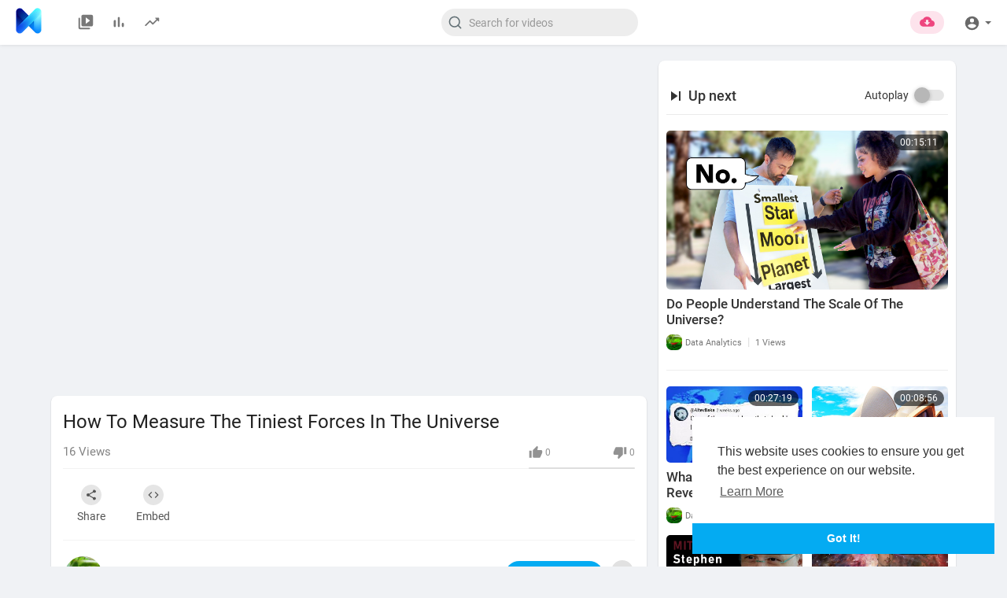

--- FILE ---
content_type: text/html; charset=UTF-8
request_url: https://microtran.org/watch/how-to-measure-the-tiniest-forces-in-the-universe_Ql2i3B1TfHwrzwU.html
body_size: 30159
content:
<!DOCTYPE html>
<html id="html" lang="en">
   <head>
      <meta charset="UTF-8">
      <title>How To Measure The Tiniest Forces In The Universe</title>
      <meta name="title" content="How To Measure The Tiniest Forces In The Universe">
      <meta name="description" content="This lab measures the tiniest forces in the universe. This video is sponsored by Brilliant. You can get started for free, or the first 200 people to sign up via https://brilliant.org/veritasium get 20% off a yearly subsc">
      <meta name="keywords" content="veritasium,science,physics">
      <meta name="viewport" content="width=device-width, initial-scale=1, maximum-scale=1">
            <meta property="fb:app_id" content="1643990952546825" />
      <meta name="format-detection" content="telephone=no" />
      <meta name="apple-mobile-web-app-capable" content="yes" />
                      <link rel="canonical" href="https://microtran.org/watch/how-to-measure-the-tiniest-forces-in-the-universe_Ql2i3B1TfHwrzwU.html"/>
            <!-- Twitter Card data -->
<meta name="twitter:card" content="summary">
<meta name="twitter:site" content="@publisher_handle">
<meta name="twitter:title" content="How To Measure The Tiniest Forces In The Universe">
<meta name="twitter:description" content="This lab measures the tiniest forces in the universe. This video is sponsored by Brilliant. You can get started for free, or the first 200 people to sign up via https://brilliant.org/veritasium get 20% off a yearly subsc">
<meta name="twitter:creator" content="@author_handle">
<meta name="twitter:image" content="https://i.ytimg.com/vi/pXoZQsZP2PY/maxresdefault.jpg">

<!-- Open Graph data -->
<meta property="og:title" content="How To Measure The Tiniest Forces In The Universe" />
<meta property="og:type" content="article" />
<meta property="og:url" content="https://microtran.org/watch/how-to-measure-the-tiniest-forces-in-the-universe_Ql2i3B1TfHwrzwU.html" />
<meta property="og:image" content="https://i.ytimg.com/vi/pXoZQsZP2PY/maxresdefault.jpg" />
<meta property="og:description" content="This lab measures the tiniest forces in the universe. This video is sponsored by Brilliant. You can get started for free, or the first 200 people to sign up via https://brilliant.org/veritasium get 20% off a yearly subsc" /> 
<meta name="thumbnail" content="https://i.ytimg.com/vi/pXoZQsZP2PY/maxresdefault.jpg" />
<script type="application/ld+json">
{
    "@context": "https://schema.org",
    "@type": "MusicGroup",
    "image": [
        "https://i.ytimg.com/vi/pXoZQsZP2PY/maxresdefault.jpg"
    ],
    "name": "How To Measure The Tiniest Forces In The Universe",
    "subjectOf": {
        "@type": "VideoObject",
        "description": "This lab measures the tiniest forces in the universe. This video is sponsored by Brilliant. You can get started for free, or the first 200 people to sign up via https://brilliant.org/veritasium get 20% off a yearly subscription.   ▀▀▀ Thanks to Rich Press and NIST for the great visit.  Thanks to Dr. Gordon Shaw for showing us around his lab and teaching us about measuring tiny forces. You can check out all the cool work going on at NIST here: https://www.nist.gov/  ▀▀▀ References:  Lee, J. (2016). Measuring Tiny Forces With Light. NIST. – https://ve42.co/Lee2016  Melcher, J., Stirling, J., Guzman, F., Pratt, J. &amp; Shaw, G. (2014). A self-calibrating optomechanical force sensor with femtonewton resolution. Applied Physics Letters. – https://ve42.co/Melcher2014  ▀▀▀ Special thanks to our Patreon supporters: Bernard McGee, James Sanger, Elliot Miller, Brian Busbee, Jerome Barakos M.D., Amadeo Bee, TTST, Balkrishna Heroor, Chris LaClair, John H. Austin Jr., OnlineBookClub.org, Eric Sexton, John Kiehl, Diffbot, Gnare, Dave Kircher, Burt Humburg, Blake Byers, Evgeny Skvortsov, Meekay, Bill Linder, Paul Peijzel, Josh Hibschman, Mac Malkawi, Mike Schneider, John Bauer, Jim Buckmaster, Juan Benet, Sunil Nagaraj, Richard Sundvall, Lee Redden, Stephen Wilcox, Marinus Kuivenhoven, Michael Krugman, Cy &#039;kkm&#039; K&#039;Nelson, Sam Lutfi  ▀▀▀ Written by Derek Muller Edited by Trenton Oliver Animation by Ivy Tello Filmed by Derek Muller, Trenton Oliver, and Emily Zhang Additional video/photos supplied by Pond5 &amp; Getty Images Music from Epidemic Sound  Produced by Derek Muller, Petr Lebedev, and Emily Zhang",
        "duration": "P56Y35DT15M34S",
        "name": "How To Measure The Tiniest Forces In The Universe",
        "thumbnail": "https://i.ytimg.com/vi/pXoZQsZP2PY/maxresdefault.jpg",
        "uploadDate": "2023-11-22T01:28:15+00:00",
    }
}
</script>

      <link rel="shortcut icon" type="image/png" href="https://microtran.org/themes/default/img/icon.png"/>
      <link rel="stylesheet" href="https://microtran.org/themes/default/css/jquery-ui.min.css?version=2.2.8">
      <link rel="stylesheet" href="https://microtran.org/themes/default/css/jquery.tagit.css?version=2.2.8">
      <link rel="stylesheet" href="https://microtran.org/themes/default/css/font-awesome-4.7.0/css/font-awesome.min.css?version=2.2.8">
      <link rel="stylesheet" href="https://microtran.org/themes/default/css/twemoji-awesome.css?version=2.2.8">
      <link rel="stylesheet" href="https://microtran.org/themes/default/css/bootstrap-glyphicons.css?version=2.2.8">
      <link rel="stylesheet" href="https://microtran.org/themes/default/css/bootstrap.min.css?version=2.2.8">
      <link rel="stylesheet" href="https://microtran.org/themes/default/js/lib/sweetalert2/dist/sweetalert2.min.css?version=2.2.8">
      <link rel="stylesheet" href="https://microtran.org/themes/default/js/lib/notifIt/notifIt/css/notifIt.min.css?version=2.2.8">
      <link rel="stylesheet" href="https://microtran.org/themes/default/css/style.css?version=2.2.8" id="style-css">
            <link rel="stylesheet" href="https://microtran.org/themes/default/css/custom.style.css?version=2.2.8">
      <link href="https://microtran.org/themes/default/css/material.css?version=2.2.8" rel="stylesheet" type="text/css">
      <link href="https://microtran.org/themes/default/css/roboto.css?version=2.2.8" rel="stylesheet">
      <script src="https://microtran.org/themes/default/js/jquery-3.min.js?version=2.2.8"></script>
      <script src="https://microtran.org/themes/default/js/jquery-ui.min.js?version=2.2.8"></script>
      <script type="text/javascript" src="https://microtran.org/themes/default/js/jquery.form.min.js?version=2.2.8"></script>
      <script type="text/javascript" src="https://microtran.org/themes/default/js/tag-it.min.js?version=2.2.8"></script>
            <link rel="stylesheet" href="https://microtran.org/themes/default/player/css/mediaelementplayer.min.css?version=2.2.8" />
      <script src="https://microtran.org/themes/default/player/js/mediaelement-and-player.min.js?version=2.2.8"></script>
      <script src="https://microtran.org/themes/default/js/lib/sweetalert2/dist/sweetalert2.js?version=2.2.8"></script>
      <script src="https://microtran.org/themes/default/js/lib/notifIt/notifIt/js/notifIt.min.js?version=2.2.8"></script>
      <link href="https://microtran.org/themes/default/css/bootstrap-toggle.min.css?version=2.2.8" rel="stylesheet">
      <link rel="stylesheet" href="https://microtran.org/themes/default/css/bootstrap-select.min.css?version=2.2.8">
      <script src="https://microtran.org/themes/default/js/bootstrap-select.min.js?version=2.2.8"></script>
      <link rel="stylesheet" href="https://microtran.org/themes/default/css/owl.carousel.min.css?version=2.2.8">
      <script src="https://microtran.org/themes/default/js/owl.carousel.min.js?version=2.2.8"></script>
            <script src="https://microtran.org/themes/default/player/plugins/speed/speed.min.js?version=2.2.8"></script>
      <link rel="stylesheet" href="https://microtran.org/themes/default/player/plugins/speed/speed.min.css?version=2.2.8" />
      <script src="https://microtran.org/themes/default/player/plugins/speed/speed-i18n.js?version=2.2.8"></script>
      <script src="https://microtran.org/themes/default/player/plugins/jump/jump-forward.min.js?version=2.2.8"></script>
      <link rel="stylesheet" href="https://microtran.org/themes/default/player/plugins/jump/jump-forward.min.css?version=2.2.8" />
      <script src="https://microtran.org/themes/default/player/plugins/ads/ads.min.js?version=2.2.8"></script>
      <link rel="stylesheet" href="https://microtran.org/themes/default/player/plugins/ads/ads.min.css?version=2.2.8" />
      <script src="https://microtran.org/themes/default/player/plugins/ads/ads-i18n.js?version=2.2.8"></script>
      <script src="https://microtran.org/themes/default/player/plugins/vast/ads-vast-vpaid.js?version=2.2.8"></script>
      <script src="https://microtran.org/themes/default/player/plugins/quality/quality.min.js?version=2.2.8"></script>
      <link rel="stylesheet" href="https://microtran.org/themes/default/player/plugins/quality/quality.min.css?version=2.2.8" />
      <script src="https://microtran.org/themes/default/js/facebook.min.js?version=2.2.8"></script>
      <script src="https://microtran.org/themes/default/js/Fingerprintjs2/fingerprint2.js?version=2.2.8"></script>
      <script src="https://microtran.org/themes/default/js/emoji/emojionearea/dist/emojionearea.js?version=2.2.8"></script>
      <link rel="stylesheet" type="text/css" href="https://microtran.org/themes/default/js/emoji/emojionearea/dist/emojionearea.min.css?version=2.2.8"/>
      <link rel="stylesheet" href="https://microtran.org/themes/default/css/bootstrap-colorpicker.min.css?version=2.2.8" />
      <script src="https://microtran.org/themes/default/js/bootstrap-colorpicker.min.js?version=2.2.8"></script>
      <script src="https://microtran.org/themes/default/js/v1.js?version=2.2.8"></script>
                  <script src="https://cdnjs.cloudflare.com/ajax/libs/socket.io/2.0.4/socket.io.js?version=2.2.8"></script>
      <!-- Google tag (gtag.js) -->
<script async src="https://www.googletagmanager.com/gtag/js?id=G-V2PS96MFPD">
</script>
<script>
  window.dataLayer = window.dataLayer || [];
  function gtag(){dataLayer.push(arguments);}
  gtag('js', new Date());

  gtag('config', 'G-V2PS96MFPD');
</script>      <link rel="stylesheet" href="https://microtran.org/themes/default/css/swiper-bundle.min.css?version=2.2.8" />
      <script src="https://microtran.org/themes/default/js/swiper-bundle.min.js?version=2.2.8"></script>
      <script src="https://microtran.org/themes/default/js/plupload.full.min.js?version=2.2.8"></script>
      <script>
         function RunLiveAgora(channelName,DIV_ID,token) {
           var agoraAppId = '';
           var token = token;

           var client = AgoraRTC.createClient({mode: 'live', codec: 'vp8'});
           client.init(agoraAppId, function () {


               client.setClientRole('audience', function() {
             }, function(e) {
             });

             client.join(token, channelName, 0, function(uid) {
             }, function(err) {
             });
             }, function (err) {
             });

             client.on('stream-added', function (evt) {
             var stream = evt.stream;
             var streamId = stream.getId();

             client.subscribe(stream, function (err) {
             });
           });
           client.on('stream-subscribed', function (evt) {
             var video_id = $('#video-id').val();
            if (!video_id) {
               return false;
            }
             $('#'+DIV_ID).html('<div class="wow_liv_counter"><span id="live_word_'+video_id+'">Live</span> <span id="live_count_'+video_id+'"> 0</span></div><div id="live_post_comments_'+video_id+'" class="wow_liv_comments_feed user-comments"></div>');
             var remoteStream = evt.stream;
             remoteStream.play(DIV_ID);
             $('#player_'+remoteStream.getId()).find('video').css('position', 'relative');
           });
         }
                      var site_url = 'https://microtran.org';
           function PT_Ajax_Requests_File() {
             return site_url + '/';
           }
           function PT_Page_Loading_File() {
             return site_url + '/page_loading.php';
           }
           function OpenShareWindow(url, windowName) {
              newwindow = window.open(url, windowName, 'height=600,width=800');
              if (window.focus) {
                 newwindow.focus();
              }
              return false;
           }
           function getCookie(name) {
             var value = "; " + document.cookie;
             var parts = value.split("; " + name + "=");
             if (parts.length == 2) return parts.pop().split(";").shift();
           }
      </script>
      <script src="https://microtran.org/themes/default/js/header.js?version=2.2.8"></script>
            <script src="https://imasdk.googleapis.com/js/sdkloader/ima3.js?version=2.2.8" type="text/javascript"></script>
         </head>
   <script type="text/javascript">
        window.UpdateChatU = 0;
        $(document).on('click', 'a[data-load]', function(event) {
            if ($('#live_post_id').length > 0) {
                    DeleteLive();
                    window.location = $(this).attr('href');
                    return false;
              }
              $('#bar_loading').show();
                event.preventDefault();
                var url = $(this).attr('data-load');
                if ($('video').length > 0) {
                  $('video')[0].pause();
                }
                $.ajax({
                  url: PT_Page_Loading_File()+url,
                  type: 'GET',
                  dataType: 'html'
                })
                .done(function(data_html) {
                  if ($(data_html).filter('#json-data').length > 0) {
                      if (typeof(ads_) != 'undefined') {
                        clearInterval(ads_);
                      }

                      data = JSON.parse($(data_html).filter('#json-data').val());

                      (data.page == 'register' ||
                      data.page == 'login' ||
                      data.page == 'shorts' ||
                      data.page == 'latest' ||
                      data.page == 'top' ||
                      data.page == 'trending' ||
                      data.page == 'stock' ||
                      data.page == 'upload-video' ||
                      data.page == 'import-video' ||
                      data.page == 'messages') ? $('#header_ad_').addClass('hidden') : $('#header_ad_').removeClass('hidden');

                      (data.page == 'home') ? $('#home_menu_').addClass('active') : $('#home_menu_').removeClass('active');
                      (data.page == 'history') ? $('#history_menu_').addClass('active') : $('#history_menu_').removeClass('active');
                      (data.page == 'articles') ? $('#articles_menu_').addClass('active') : $('#articles_menu_').removeClass('active');
                      (data.page == 'latest') ? $('#latest_menu_').addClass('active') : $('#latest_menu_').removeClass('active');
                      (data.page == 'trending') ? $('#trending_menu_').addClass('active') : $('#trending_menu_').removeClass('active');
                      (data.page == 'paid-videos') ? $('#paid_videos_').addClass('active') : $('#paid_videos_').removeClass('active');
                      (data.page == 'top') ? $('#top_menu_').addClass('active') : $('#top_menu_').removeClass('active');
                      (data.page == 'movies') ? $('#movies_menu_').addClass('active') : $('#movies_menu_').removeClass('active');
                      (data.page == 'popular_channels') ? $('#popular_channels_menu_').addClass('active') : $('#popular_channels_menu_').removeClass('active');
                      (data.page == 'stock') ? $('#stock_videos_menu_').addClass('active') : $('#stock_videos_menu_').removeClass('active');


                      window.history.pushState({state:'new'},'', data.url);
                      $('#container_content').html(data_html);
                      $('meta[name=title]').attr('content', data.title);
                      $('meta[name=description]').attr('content', data.description);
                      $('meta[name=keywords]').attr('content', data.keyword);
                      $('title').text(data.title);
                      var main_container_class = 'main-content ';
                      (data.page != 'login') ? main_container_class += ' container ' : main_container_class += ' welcome-page ';
                      if (data.is_movie == true) {
                        $('.toggle-mode').hide();
                        $('.logo-img img').attr('src', 'https://microtran.org/themes/default/img/logo-light.png?cache=791');
                        (data.page == 'watch') ? main_container_class += ' movies-container ' : main_container_class += ' ';
                      }
                      else{
                        if ($('#toggle-mode').prop( "checked" ) === true) {
                          $('.logo-img img').attr('src', 'https://microtran.org/themes/default/img/logo-light.png?cache=791');
                        }
                        else{
                          $('.logo-img img').attr('src', 'https://microtran.org/themes/default/img/logo.png?cache=791');
                        }
                        $('.toggle-mode').show();
                        (data.page == 'watch') ? main_container_class += ' watch-container ' : main_container_class += ' ';
                      }

                      (data.page == 'movie') ? main_container_class += ' movies-container ' : main_container_class += ' ';
                            (data.page == 'go_pro') ? main_container_class += ' p-relative ' : main_container_class += ' ';
                      (data.page == 'home') ? main_container_class += ' home-container ' : main_container_class += ' ';
                      $('#main-container').attr('class',main_container_class);

                      (data.page == 'watch') ? $('#header_change_2').attr('class','container watch-container') : $('#header_change_2').attr('class','container');
                      (data.page == 'watch') ? $('#header_change_3').attr('class','container watch-container') : $('#header_change_3').attr('class','container');
                    }
                    else{
                      window.location.href = site_url+'/login';
                    }
                })
                .fail(function() {
                  if (typeof(getCookie('user_id')) == 'undefined') {
                    window.location.href = site_url+'/login';
                  }
                  else{
                    window.location.href = site_url+'/404';
                  }
                })
                .always(function() {
                  window.scrollTo(0,0);
                  $('#bar_loading').delay(300).fadeOut(300);
                  $(".video-player").hover(
                      function(e){
                        $('.watermark').css('display', 'block');
                       },
                      function(e){
                        setTimeout(function () {
                          if ($('.video-player:hover').length == 0) {
                            $('.watermark').css('display', 'none');
                          }
                        }, 1000);
                       }
                  );
                });

        });
      function load_more_sub() {
        var id = $('.subscribers_').last().attr('data_subscriber_id');
        var user_id = '{{ME id}}';
        $.post(PT_Ajax_Requests_File()+'aj/user/get_more_subscribers_', {id: id,user_id:user_id}, function(data, textStatus, xhr) {
          if (data.status == 200) {
            if (data.html != '') {
              $('.user_subscribers_').append(data.html);
            }
            else{
              $('#user_subscribers__load').html("<svg xmlns='http://www.w3.org/2000/svg' viewBox='0 0 24 24'><path fill='currentColor' d='M12,2A10,10 0 0,0 2,12A10,10 0 0,0 12,22A10,10 0 0,0 22,12A10,10 0 0,0 12,2M17,13H7V11H17V13Z' /></svg> No more subscriptions");
            }

          }

        });
      }
   </script>
   <body itemscope itemtype="http://schema.org/Organization" id="pt-body">
            <div id="pop_up_18" class="modal matdialog et_plus" data-backdrop="static" data-keyboard="false">
         <div class="modal-dialog">
            <div class="modal-content">
               <div class="modal-body">
                  <svg xmlns="http://www.w3.org/2000/svg" xmlns:xlink="http://www.w3.org/1999/xlink" viewBox="0 0 328.863 328.863" height="120" width="120" xml:space="preserve">
                     <g id="_x34_4-18Plus_movie">
                        <g>
                           <path fill="currentColor" d="M104.032,220.434V131.15H83.392V108.27h49.121v112.164H104.032z"/>
                        </g>
                        <g>
                           <path fill="currentColor" d="M239.552,137.23c0,9.76-5.28,18.4-14.08,23.201c12.319,5.119,20,15.84,20,28.32c0,20.16-17.921,32.961-45.921,32.961 c-28.001,0-45.921-12.641-45.921-32.48c0-12.801,8.32-23.682,21.28-28.801c-9.44-5.281-15.52-14.24-15.52-24 c0-17.922,15.681-29.281,40.001-29.281C224.031,107.15,239.552,118.83,239.552,137.23z M180.51,186.352 c0,9.441,6.721,14.721,19.041,14.721c12.32,0,19.2-5.119,19.2-14.721c0-9.279-6.88-14.561-19.2-14.561 C187.23,171.791,180.51,177.072,180.51,186.352z M183.391,138.83c0,8.002,5.76,12.48,16.16,12.48c10.4,0,16.16-4.479,16.16-12.48 c0-8.318-5.76-12.959-16.16-12.959C189.15,125.871,183.391,130.512,183.391,138.83z"/>
                        </g>
                        <g>
                           <path fill="currentColor" d="M292.864,120.932c4.735,13.975,7.137,28.592,7.137,43.5c0,74.752-60.816,135.568-135.569,135.568 S28.862,239.184,28.862,164.432c0-74.754,60.816-135.568,135.569-135.568c14.91,0,29.527,2.4,43.5,7.137V5.832 C193.817,1.963,179.24,0,164.432,0C73.765,0,0.001,73.764,0.001,164.432s73.764,164.432,164.431,164.432 S328.862,255.1,328.862,164.432c0-14.807-1.962-29.385-5.831-43.5H292.864z"/>
                        </g>
                        <g>
                           <polygon fill="currentColor" points="284.659,44.111 284.659,12.582 261.987,12.582 261.987,44.111 230.647,44.111 230.647,66.781 261.987,66.781 261.987,98.309 284.659,98.309 284.659,66.781 316.186,66.781 316.186,44.111 "/>
                        </g>
                     </g>
                  </svg>
                  <h4>Please note that if you are under 18, you won't be able to access this site. </h4>
                  <p>Are you 18 years old or above?</p>
               </div>
               <div class="modal-footer">
                  <button class="btn btn-success matbtn" id="pop_up_18_yes">Yes</button>
                  <button class="btn matbtn" id="pop_up_18_no">No</button>
               </div>
            </div>
         </div>
      </div>
      <a href="" id="link_redirect_to_page"  data-load=""></a>
      <div id="bar_loading"></div>
            <input type="hidden" class="main_session" value="58a9b46cb51dc510ec7a02a30b91c9ed7550ccea">
            <header>
         <nav class="navbar navbar-findcond navbar-fixed-top header-layout">
	<div class="pt_main_hdr" id="header_change">
		<div class="navbar-header">
						<!--<ul class="nav navbar-nav">
				<li>
				   <div id="open_slide" class="pt_opn_sid_menu">
						<svg xmlns="http://www.w3.org/2000/svg" width="24" height="24" viewBox="0 0 24 24"><path fill="currentColor" d="M3,6H21V8H3V6M3,11H21V13H3V11M3,16H21V18H3V16Z" /></svg>
				   </div>
				</li>
			</ul>-->
						<a class="navbar-brand logo-img" href="https://microtran.org/" itemprop="url">
									<img itemprop="logo" src="https://microtran.org/themes/default/img/logo.png?cache=791" alt="MICROTRAN: GenAI, Machine Learning, Deep Learning courses">
							</a>
			
						<ul class="nav navbar-nav sec_lay_hdr">
				<li class="pt_hide-from-mobile " id="latest_menu_" tooltip="Latest videos" flow="down">
					<a href="https://microtran.org/videos/latest" data-load="?link1=videos&page=latest">
						<svg xmlns="http://www.w3.org/2000/svg" width="24" height="24" viewBox="0 0 24 24"><path fill="currentColor" d="M3 6c-.55 0-1 .45-1 1v13c0 1.1.9 2 2 2h13c.55 0 1-.45 1-1s-.45-1-1-1H5c-.55 0-1-.45-1-1V7c0-.55-.45-1-1-1zm17-4H8c-1.1 0-2 .9-2 2v12c0 1.1.9 2 2 2h12c1.1 0 2-.9 2-2V4c0-1.1-.9-2-2-2zm-8 12.5v-9l5.47 4.1c.27.2.27.6 0 .8L12 14.5z"/></svg>
				    </a>
				</li>
				<li class="pt_hide-from-mobile " id="top_menu_" tooltip="Top videos" flow="down">
					<a href="https://microtran.org/videos/top" data-load="?link1=videos&page=top">
						<svg xmlns="http://www.w3.org/2000/svg" width="24" height="24" viewBox="0 0 24 24"><path fill="currentColor" d="M6.4 9.2h.2c.77 0 1.4.63 1.4 1.4v7c0 .77-.63 1.4-1.4 1.4h-.2c-.77 0-1.4-.63-1.4-1.4v-7c0-.77.63-1.4 1.4-1.4zM12 5c.77 0 1.4.63 1.4 1.4v11.2c0 .77-.63 1.4-1.4 1.4-.77 0-1.4-.63-1.4-1.4V6.4c0-.77.63-1.4 1.4-1.4zm5.6 8c.77 0 1.4.63 1.4 1.4v3.2c0 .77-.63 1.4-1.4 1.4-.77 0-1.4-.63-1.4-1.4v-3.2c0-.77.63-1.4 1.4-1.4z"/></svg>
				    </a>
				</li>
				<li class="pt_hide-from-mobile " id="trending_menu_" tooltip="Trending" flow="down">
					<a href="https://microtran.org/videos/trending" data-load="?link1=videos&page=trending">
						<svg xmlns="http://www.w3.org/2000/svg" width="24" height="24" viewBox="0 0 24 24"><path fill="currentColor" d="M16.85 6.85l1.44 1.44-4.88 4.88-3.29-3.29c-.39-.39-1.02-.39-1.41 0l-6 6.01c-.39.39-.39 1.02 0 1.41.39.39 1.02.39 1.41 0L9.41 12l3.29 3.29c.39.39 1.02.39 1.41 0l5.59-5.58 1.44 1.44c.31.31.85.09.85-.35V6.5c.01-.28-.21-.5-.49-.5h-4.29c-.45 0-.67.54-.36.85z"/></svg>
				    </a>
				</li>
																							</ul>
						
			<form class="navbar-form navbar-left search-header" role="search" action="https://microtran.org/search" method="GET">
                <div class="form-group">
                    <input type="text" class="form-control" id="search-bar" name="keyword" placeholder="Search for videos" autocomplete="off" value=""> 
                    					<svg xmlns="http://www.w3.org/2000/svg" width="24" height="24" viewBox="0 0 24 24" fill="none" stroke="currentColor" stroke-width="2" stroke-linecap="round" stroke-linejoin="round" class="feather feather-search" onclick="javascript:$('.search-header input').focus();"><circle cx="11" cy="11" r="8"></circle><line x1="21" y1="21" x2="16.65" y2="16.65"></line></svg>
                </div>
                <div class="search-dropdown hidden"></div>
            </form>
			<!--<ul class="nav navbar-nav">
				<li class="dropdown hide-from-mobile" id="category_menu_">
				   <a href="#" class="dropdown-toggle" data-toggle="dropdown" role="button" aria-expanded="false">Categories <span class="caret"></span></a>
				   <ul class="dropdown-menu categories-drop-down" role="menu">
				    					    <li class="hide-from-mobile">
						   <a class="category" href="https://microtran.org/videos/category/1" data-load="?link1=videos&page=category&id=1">Film & Animation</a>
						</li>
										    <li class="hide-from-mobile">
						   <a class="category" href="https://microtran.org/videos/category/3" data-load="?link1=videos&page=category&id=3">Music</a>
						</li>
										    <li class="hide-from-mobile">
						   <a class="category" href="https://microtran.org/videos/category/6" data-load="?link1=videos&page=category&id=6">Travel & Events</a>
						</li>
										    <li class="hide-from-mobile">
						   <a class="category" href="https://microtran.org/videos/category/10" data-load="?link1=videos&page=category&id=10">Entertainment</a>
						</li>
										    <li class="hide-from-mobile">
						   <a class="category" href="https://microtran.org/videos/category/12" data-load="?link1=videos&page=category&id=12">How-to &amp; Learning</a>
						</li>
										    <li class="hide-from-mobile">
						   <a class="category" href="https://microtran.org/videos/category/other" data-load="?link1=videos&page=category&id=other">Other</a>
						</li>
									   </ul>
				</li>
			</ul>-->
		</div>
		<ul class="nav navbar-nav navbar-right">
									 
			    <li class="hide-from-mobile">
					<a href="https://microtran.org/import-video" class="btn import-button" data-load="?link1=import-video">
						<svg xmlns="http://www.w3.org/2000/svg" width="24" height="24" viewBox="0 0 24 24"><path fill="currentColor" d="M17,13L12,18L7,13H10V9H14V13M19.35,10.03C18.67,6.59 15.64,4 12,4C9.11,4 6.6,5.64 5.35,8.03C2.34,8.36 0,10.9 0,14A6,6 0 0,0 6,20H19A5,5 0 0,0 24,15C24,12.36 21.95,10.22 19.35,10.03Z" /></svg>
						<span class="hide-in-mobile">Import</span>
					</a>
				</li>
								<li class="show-in-mobile pull-left top-header">
				<a href="#" class="search-icon"><svg xmlns="http://www.w3.org/2000/svg" width="24" height="24" viewBox="0 0 24 24"><path fill="currentColor" d="M9.5,3A6.5,6.5 0 0,1 16,9.5C16,11.11 15.41,12.59 14.44,13.73L14.71,14H15.5L20.5,19L19,20.5L14,15.5V14.71L13.73,14.44C12.59,15.41 11.11,16 9.5,16A6.5,6.5 0 0,1 3,9.5A6.5,6.5 0 0,1 9.5,3M9.5,5C7,5 5,7 5,9.5C5,12 7,14 9.5,14C12,14 14,12 14,9.5C14,7 12,5 9.5,5Z" /></svg> </a>
			</li>
						<li class="dropdown hide-from-mobile top-header profile-nav">
	<a href="#" class="dropdown-toggle" data-toggle="dropdown" role="button" aria-expanded="false">
		<svg xmlns="http://www.w3.org/2000/svg" width="24" height="24" viewBox="0 0 24 24"><path fill="currentColor" d="M12,19.2C9.5,19.2 7.29,17.92 6,16C6.03,14 10,12.9 12,12.9C14,12.9 17.97,14 18,16C16.71,17.92 14.5,19.2 12,19.2M12,5A3,3 0 0,1 15,8A3,3 0 0,1 12,11A3,3 0 0,1 9,8A3,3 0 0,1 12,5M12,2A10,10 0 0,0 2,12A10,10 0 0,0 12,22A10,10 0 0,0 22,12C22,6.47 17.5,2 12,2Z" /></svg> <span class="caret"></span>
	</a>
	<ul class="dropdown-menu" role="menu">
		<li><a href="https://microtran.org/login">Login</a></li>
				<li>
			<a href="https://microtran.org/register">Register</a>
		</li>
							<li class="divider"></li>
			<li class="toggle-mode top-header">
				<label class="switch">
					Mode
					<input type="checkbox"  id="toggle-mode">
					<span class="slider round">
						<svg fill="#009da0" height="24" viewBox="0 0 24 24" width="24" xmlns="http://www.w3.org/2000/svg" class="feather feather-bulb" style="margin: 0px 0 0 1px;"><path d="M12,6A6,6 0 0,1 18,12C18,14.22 16.79,16.16 15,17.2V19A1,1 0 0,1 14,20H10A1,1 0 0,1 9,19V17.2C7.21,16.16 6,14.22 6,12A6,6 0 0,1 12,6M14,21V22A1,1 0 0,1 13,23H11A1,1 0 0,1 10,22V21H14M20,11H23V13H20V11M1,11H4V13H1V11M13,1V4H11V1H13M4.92,3.5L7.05,5.64L5.63,7.05L3.5,4.93L4.92,3.5M16.95,5.63L19.07,3.5L20.5,4.93L18.37,7.05L16.95,5.63Z" /></svg>
					</span>
				</label>
			</li>
		   </ul>
</li>
		</ul>
	</div>
</nav>

<nav class="navbar navbar-findcond navbar-fixed-top header-layout hidden search-bar">
	<div class="navbar-header">
		<form class="search-header-mobile" role="search" action="https://microtran.org/search" method="GET">
			<div class="form-group">
				<input type="text" class="form-control" id="search-bar-mobile" name="keyword" placeholder="Search for videos" autocomplete="off" value=""> 
			</div>
			<div class="search-dropdown hidden"></div>
		</form>
	</div>
</nav>


<script>
$('.search-icon').on('click', function(event) {
	event.preventDefault();
	$('.search-bar').toggleClass('hidden');
});

$('#open_slide').on('click', function(event) {
	event.preventDefault();
	$('body').toggleClass('side_open');
});

$('#search-bar').keyup(function(event) {
	var search_value = $(this).val();
	var search_dropdown = $('.search-dropdown');
	if (search_value == '') {
		search_dropdown.addClass('hidden');
		search_dropdown.empty();
		return false;
	} else {
		search_dropdown.removeClass('hidden');
	}
    $.post('https://microtran.org/aj/search', {search_value: search_value}, function(data, textStatus, xhr) {
    	if (data.status == 200) {
    		search_dropdown.html(data.html);
    	} else {
	       search_dropdown.addClass('hidden');
		   search_dropdown.empty();
		   return false;
    	}
    });
});

jQuery(document).click(function(event){
    if (!(jQuery(event.target).closest(".search-dropdown").length)) {
        jQuery('.search-dropdown').addClass('hidden');
    }
});

jQuery(document).click(function(event){
    if (!(jQuery(event.target).closest("#open_slide, .yp_side_drawer").length)) {
        jQuery('body').removeClass('side_open');
    }
});
</script>
         <div class="clear"></div>
      </header>
            <div id="main-container" class="container watch-container    main-content" >
                  <div class="ads-placment" id="header_ad_"></div>
            <div class="announcement-renderer">
         
      </div>
            <div id="container_content">
         <div class="top-video video-player-page">
   <div class="row">
      <div id="background" class="hidden"></div>
      <div class="">
         <div class="col-md-8 player-video " style="margin-top: 0 !important">
                                                                                                <div class="video-player pt_video_player " id="post_live_video_344295">
                                                                                          <div class="pt_vdo_plyr">
                  <div class="embed-responsive embed-responsive-16by9"><iframe width="100%" src="https://www.youtube.com/embed/pXoZQsZP2PY" title="YouTube video player" frameborder="0" allow="accelerometer; autoplay; clipboard-write; encrypted-media; gyroscope; picture-in-picture" allowfullscreen></iframe></div>
               </div>
                              
                           </div>
                                                                                    <div class="clear"></div>
         </div>
                  <div class="col-md-4 no-padding-left pull-right desktop">
                        <div class="content pt_shadow">
               <div class="ads-placment"><script async src="https://pagead2.googlesyndication.com/pagead/js/adsbygoogle.js?client=ca-pub-7678783140040888"
     crossorigin="anonymous"></script></div>
                              <div class="next-video">
                  <div class="next-text pull-left pt_mn_wtch_nxttxt">
                     <h4>
                        <svg xmlns="http://www.w3.org/2000/svg" width="24" height="24" viewBox="0 0 24 24">
                           <path fill="currentColor" d="M16,18H18V6H16M6,18L14.5,12L6,6V18Z" />
                        </svg>
                        Up next
                     </h4>
                  </div>
                  <div class="pt_mn_wtch_switch pull-right">
                     <input id="autoplay" type="checkbox"  class="tgl autoplay-video">
                     <label class="tgl-btn" for="autoplay">Autoplay</label>
                  </div>
                  <div class="clear"></div>
               </div>
               <div class="videos-list pt_mn_wtch_rlts_prnt pt_mn_wtch_upnxt_prnt" id="next-video">
                  <div class="video-wrapper top-video-wrapper pt_video_side_vids pt_pt_mn_wtch_rltvids" data-sidebar-video="344495">
	<div class="video-thumb">
		<a href="https://microtran.org/watch/do-people-understand-the-scale-of-the-universe_hfBlgkcDJdTPQV8.html" data-load="?link1=watch&id=hfBlgkcDJdTPQV8">
			<img src="https://i.ytimg.com/vi/fG8SwAFQFuU/maxresdefault.jpg" alt="Do People Understand The Scale Of The Universe?">
			<div class="play_hover_btn" onmouseenter="show_gif(this,'')" onmouseleave="hide_gif(this)">
				<svg xmlns="http://www.w3.org/2000/svg" width="24" height="24" viewBox="0 0 24 24" fill="none" stroke="currentColor" stroke-width="2" stroke-linecap="round" stroke-linejoin="round" class="feather feather-play-circle"><circle cx="12" cy="12" r="10"></circle><polygon points="10 8 16 12 10 16 10 8"></polygon></svg>
	        </div>
			<div class="video-duration">00:15:11</div>
		</a>
	</div>
	<div class="video-title">
		<a href="https://microtran.org/watch/do-people-understand-the-scale-of-the-universe_hfBlgkcDJdTPQV8.html" data-load="?link1=watch&id=hfBlgkcDJdTPQV8">Do People Understand The Scale Of The Universe?</a>
	</div>
	<div class="vid_pub_info">
		<a href="https://microtran.org/@machine_learning" data-load="?link1=timeline&id=machine_learning"><span class="video-publisher"><img src="https://microtran.org/upload/photos/2022/07/KBKyCnPJZSrcmdmEhuWx_27_4bf5150961330faccb800e9972f08ecb_image.jpg"> Data Analytics</span></a>
		<span class="bold">|</span>
		<span class="video-views">1 Views</span>
	</div>
	<div class="clear"></div>
</div>
               </div>
                                             <hr>
               <div class="videos-list related-videos pt_mn_wtch_rlts_prnt">
                  <div class="video-wrapper top-video-wrapper pt_video_side_vids pt_pt_mn_wtch_rltvids" data-sidebar-video="344432">
	<div class="video-thumb">
		<a href="https://microtran.org/watch/what-game-theory-reveals-about-life-the-universe-and-everything_HRGojon2gfRVqKk.html" data-load="?link1=watch&id=HRGojon2gfRVqKk">
			<img src="https://i.ytimg.com/vi/mScpHTIi-kM/mqdefault.jpg" alt="What Game Theory Reveals About Life, The Universe, and Everything">
			<div class="play_hover_btn" onmouseenter="show_gif(this,'')" onmouseleave="hide_gif(this)">
				<svg xmlns="http://www.w3.org/2000/svg" width="24" height="24" viewBox="0 0 24 24" fill="none" stroke="currentColor" stroke-width="2" stroke-linecap="round" stroke-linejoin="round" class="feather feather-play-circle"><circle cx="12" cy="12" r="10"></circle><polygon points="10 8 16 12 10 16 10 8"></polygon></svg>
	        </div>
			<div class="video-duration">00:27:19</div>
		</a>
	</div>
	<div class="video-title">
		<a href="https://microtran.org/watch/what-game-theory-reveals-about-life-the-universe-and-everything_HRGojon2gfRVqKk.html" data-load="?link1=watch&id=HRGojon2gfRVqKk">What Game Theory Reveals About Life, The Universe, and Everything</a>
	</div>
	<div class="vid_pub_info">
		<a href="https://microtran.org/@machine_learning" data-load="?link1=timeline&id=machine_learning"><span class="video-publisher"><img src="https://microtran.org/upload/photos/2022/07/KBKyCnPJZSrcmdmEhuWx_27_4bf5150961330faccb800e9972f08ecb_image.jpg"> Data Analytics</span></a>
		<span class="bold">|</span>
		<span class="video-views">6 Views</span>
	</div>
	<div class="clear"></div>
</div><div class="video-wrapper top-video-wrapper pt_video_side_vids pt_pt_mn_wtch_rltvids" data-sidebar-video="340027">
	<div class="video-thumb">
		<a href="https://microtran.org/watch/australia-in-8k-8k-universe-8k-resolution-movie-2021-uhd-8k-video-8k-relax-video_tL5PabruBzcbn8D.html" data-load="?link1=watch&id=tL5PabruBzcbn8D">
			<img src="https://i.ytimg.com/vi/1tRzZOsl8_w/maxresdefault.jpg" alt="[AUSTRALIA in 8K] 8K UNIVERSE | 8K resolution movie | 2021| UHD | 8K video | 8K relax video">
			<div class="play_hover_btn" onmouseenter="show_gif(this,'')" onmouseleave="hide_gif(this)">
				<svg xmlns="http://www.w3.org/2000/svg" width="24" height="24" viewBox="0 0 24 24" fill="none" stroke="currentColor" stroke-width="2" stroke-linecap="round" stroke-linejoin="round" class="feather feather-play-circle"><circle cx="12" cy="12" r="10"></circle><polygon points="10 8 16 12 10 16 10 8"></polygon></svg>
	        </div>
			<div class="video-duration">00:08:56</div>
		</a>
	</div>
	<div class="video-title">
		<a href="https://microtran.org/watch/australia-in-8k-8k-universe-8k-resolution-movie-2021-uhd-8k-video-8k-relax-video_tL5PabruBzcbn8D.html" data-load="?link1=watch&id=tL5PabruBzcbn8D">[AUSTRALIA in 8K] 8K UNIVERSE | 8K resolution movie | 2021| UHD | 8K video | 8K relax video</a>
	</div>
	<div class="vid_pub_info">
		<a href="https://microtran.org/@learning_ai" data-load="?link1=timeline&id=learning_ai"><span class="video-publisher"><img src="https://microtran.org/upload/photos/2022/12/Yw45DuZqipHZkk4QctRE_22_2529f563ca661cf1f7243f5094de824d_image.jpg"> Generative AI</span></a>
		<span class="bold">|</span>
		<span class="video-views">2,479,460 Views</span>
	</div>
	<div class="clear"></div>
</div><div class="video-wrapper top-video-wrapper pt_video_side_vids pt_pt_mn_wtch_rltvids" data-sidebar-video="335929">
	<div class="video-thumb">
		<a href="https://microtran.org/watch/stephen-wolfram-computational-universe-mit-6-s099-artificial-general-intelligence-agi_hnL3V8p2tLA4Num.html" data-load="?link1=watch&id=hnL3V8p2tLA4Num">
			<img src="https://i.ytimg.com/vi/P7kX7BuHSFI/maxresdefault.jpg" alt="Stephen Wolfram: Computational Universe | MIT 6.S099: Artificial General Intelligence (AGI)">
			<div class="play_hover_btn" onmouseenter="show_gif(this,'')" onmouseleave="hide_gif(this)">
				<svg xmlns="http://www.w3.org/2000/svg" width="24" height="24" viewBox="0 0 24 24" fill="none" stroke="currentColor" stroke-width="2" stroke-linecap="round" stroke-linejoin="round" class="feather feather-play-circle"><circle cx="12" cy="12" r="10"></circle><polygon points="10 8 16 12 10 16 10 8"></polygon></svg>
	        </div>
			<div class="video-duration">01:55:04</div>
		</a>
	</div>
	<div class="video-title">
		<a href="https://microtran.org/watch/stephen-wolfram-computational-universe-mit-6-s099-artificial-general-intelligence-agi_hnL3V8p2tLA4Num.html" data-load="?link1=watch&id=hnL3V8p2tLA4Num">Stephen Wolfram: Computational Universe | MIT 6.S099: Artificial General Intelligence (AGI)</a>
	</div>
	<div class="vid_pub_info">
		<a href="https://microtran.org/@learning_ai" data-load="?link1=timeline&id=learning_ai"><span class="video-publisher"><img src="https://microtran.org/upload/photos/2022/12/Yw45DuZqipHZkk4QctRE_22_2529f563ca661cf1f7243f5094de824d_image.jpg"> Generative AI</span></a>
		<span class="bold">|</span>
		<span class="video-views">2,216,513 Views</span>
	</div>
	<div class="clear"></div>
</div><div class="video-wrapper top-video-wrapper pt_video_side_vids pt_pt_mn_wtch_rltvids" data-sidebar-video="334273">
	<div class="video-thumb">
		<a href="https://microtran.org/watch/what-actually-expands-in-a-expanding-universe_wt3MUHvdNQFzoLd.html" data-load="?link1=watch&id=wt3MUHvdNQFzoLd">
			<img src="https://i.ytimg.com/vi/9DrBQg_n2Uo/maxresdefault.jpg" alt="What Actually Expands In An Expanding Universe?">
			<div class="play_hover_btn" onmouseenter="show_gif(this,'')" onmouseleave="hide_gif(this)">
				<svg xmlns="http://www.w3.org/2000/svg" width="24" height="24" viewBox="0 0 24 24" fill="none" stroke="currentColor" stroke-width="2" stroke-linecap="round" stroke-linejoin="round" class="feather feather-play-circle"><circle cx="12" cy="12" r="10"></circle><polygon points="10 8 16 12 10 16 10 8"></polygon></svg>
	        </div>
			<div class="video-duration">00:12:28</div>
		</a>
	</div>
	<div class="video-title">
		<a href="https://microtran.org/watch/what-actually-expands-in-a-expanding-universe_wt3MUHvdNQFzoLd.html" data-load="?link1=watch&id=wt3MUHvdNQFzoLd">What Actually Expands In An Expanding Universe?</a>
	</div>
	<div class="vid_pub_info">
		<a href="https://microtran.org/@machine_learning" data-load="?link1=timeline&id=machine_learning"><span class="video-publisher"><img src="https://microtran.org/upload/photos/2022/07/KBKyCnPJZSrcmdmEhuWx_27_4bf5150961330faccb800e9972f08ecb_image.jpg"> Data Analytics</span></a>
		<span class="bold">|</span>
		<span class="video-views">2,361,775 Views</span>
	</div>
	<div class="clear"></div>
</div><div class="video-wrapper top-video-wrapper pt_video_side_vids pt_pt_mn_wtch_rltvids" data-sidebar-video="334270">
	<div class="video-thumb">
		<a href="https://microtran.org/watch/how-one-supernova-measured-the-universe_vkmbZVBNs2GYrGj.html" data-load="?link1=watch&id=vkmbZVBNs2GYrGj">
			<img src="https://i.ytimg.com/vi/ljoeOLuX6Z4/maxresdefault.jpg" alt="How One Supernova Measured The Universe">
			<div class="play_hover_btn" onmouseenter="show_gif(this,'')" onmouseleave="hide_gif(this)">
				<svg xmlns="http://www.w3.org/2000/svg" width="24" height="24" viewBox="0 0 24 24" fill="none" stroke="currentColor" stroke-width="2" stroke-linecap="round" stroke-linejoin="round" class="feather feather-play-circle"><circle cx="12" cy="12" r="10"></circle><polygon points="10 8 16 12 10 16 10 8"></polygon></svg>
	        </div>
			<div class="video-duration">00:13:42</div>
		</a>
	</div>
	<div class="video-title">
		<a href="https://microtran.org/watch/how-one-supernova-measured-the-universe_vkmbZVBNs2GYrGj.html" data-load="?link1=watch&id=vkmbZVBNs2GYrGj">How One Supernova Measured The Universe</a>
	</div>
	<div class="vid_pub_info">
		<a href="https://microtran.org/@machine_learning" data-load="?link1=timeline&id=machine_learning"><span class="video-publisher"><img src="https://microtran.org/upload/photos/2022/07/KBKyCnPJZSrcmdmEhuWx_27_4bf5150961330faccb800e9972f08ecb_image.jpg"> Data Analytics</span></a>
		<span class="bold">|</span>
		<span class="video-views">2,908,394 Views</span>
	</div>
	<div class="clear"></div>
</div><div class="video-wrapper top-video-wrapper pt_video_side_vids pt_pt_mn_wtch_rltvids" data-sidebar-video="333154">
	<div class="video-thumb">
		<a href="https://microtran.org/watch/physicist-reacts-to-half-the-universe-was-missing-until-now-and-veritasium_lj7Pdt51AV9Vb6e.html" data-load="?link1=watch&id=lj7Pdt51AV9Vb6e">
			<img src="https://i.ytimg.com/vi/ZH4B_pCQa4w/maxresdefault.jpg" alt="Physicist Reacts to Half the universe was missing... until now? And Veritasium">
			<div class="play_hover_btn" onmouseenter="show_gif(this,'')" onmouseleave="hide_gif(this)">
				<svg xmlns="http://www.w3.org/2000/svg" width="24" height="24" viewBox="0 0 24 24" fill="none" stroke="currentColor" stroke-width="2" stroke-linecap="round" stroke-linejoin="round" class="feather feather-play-circle"><circle cx="12" cy="12" r="10"></circle><polygon points="10 8 16 12 10 16 10 8"></polygon></svg>
	        </div>
			<div class="video-duration">00:30:09</div>
		</a>
	</div>
	<div class="video-title">
		<a href="https://microtran.org/watch/physicist-reacts-to-half-the-universe-was-missing-until-now-and-veritasium_lj7Pdt51AV9Vb6e.html" data-load="?link1=watch&id=lj7Pdt51AV9Vb6e">Physicist Reacts to Half the universe was missing... until now? And Veritasium</a>
	</div>
	<div class="vid_pub_info">
		<a href="https://microtran.org/@machine_learning" data-load="?link1=timeline&id=machine_learning"><span class="video-publisher"><img src="https://microtran.org/upload/photos/2022/07/KBKyCnPJZSrcmdmEhuWx_27_4bf5150961330faccb800e9972f08ecb_image.jpg"> Data Analytics</span></a>
		<span class="bold">|</span>
		<span class="video-views">2,789,208 Views</span>
	</div>
	<div class="clear"></div>
</div><div class="video-wrapper top-video-wrapper pt_video_side_vids pt_pt_mn_wtch_rltvids" data-sidebar-video="333012">
	<div class="video-thumb">
		<a href="https://microtran.org/watch/misconceptions-about-the-universe_61nVStsuDvfeahp.html" data-load="?link1=watch&id=61nVStsuDvfeahp">
			<img src="https://i.ytimg.com/vi/XBr4GkRnY04/maxresdefault.jpg" alt="Misconceptions About the Universe">
			<div class="play_hover_btn" onmouseenter="show_gif(this,'')" onmouseleave="hide_gif(this)">
				<svg xmlns="http://www.w3.org/2000/svg" width="24" height="24" viewBox="0 0 24 24" fill="none" stroke="currentColor" stroke-width="2" stroke-linecap="round" stroke-linejoin="round" class="feather feather-play-circle"><circle cx="12" cy="12" r="10"></circle><polygon points="10 8 16 12 10 16 10 8"></polygon></svg>
	        </div>
			<div class="video-duration">00:05:46</div>
		</a>
	</div>
	<div class="video-title">
		<a href="https://microtran.org/watch/misconceptions-about-the-universe_61nVStsuDvfeahp.html" data-load="?link1=watch&id=61nVStsuDvfeahp">Misconceptions About the Universe</a>
	</div>
	<div class="vid_pub_info">
		<a href="https://microtran.org/@machine_learning" data-load="?link1=timeline&id=machine_learning"><span class="video-publisher"><img src="https://microtran.org/upload/photos/2022/07/KBKyCnPJZSrcmdmEhuWx_27_4bf5150961330faccb800e9972f08ecb_image.jpg"> Data Analytics</span></a>
		<span class="bold">|</span>
		<span class="video-views">3,002,878 Views</span>
	</div>
	<div class="clear"></div>
</div><div class="video-wrapper top-video-wrapper pt_video_side_vids pt_pt_mn_wtch_rltvids" data-sidebar-video="332959">
	<div class="video-thumb">
		<a href="https://microtran.org/watch/the-universe-is-hostile-to-computers_GPOtgU3zgTYW8aC.html" data-load="?link1=watch&id=GPOtgU3zgTYW8aC">
			<img src="https://i.ytimg.com/vi/AaZ_RSt0KP8/maxresdefault.jpg" alt="The Universe is Hostile to Computers">
			<div class="play_hover_btn" onmouseenter="show_gif(this,'')" onmouseleave="hide_gif(this)">
				<svg xmlns="http://www.w3.org/2000/svg" width="24" height="24" viewBox="0 0 24 24" fill="none" stroke="currentColor" stroke-width="2" stroke-linecap="round" stroke-linejoin="round" class="feather feather-play-circle"><circle cx="12" cy="12" r="10"></circle><polygon points="10 8 16 12 10 16 10 8"></polygon></svg>
	        </div>
			<div class="video-duration">00:23:03</div>
		</a>
	</div>
	<div class="video-title">
		<a href="https://microtran.org/watch/the-universe-is-hostile-to-computers_GPOtgU3zgTYW8aC.html" data-load="?link1=watch&id=GPOtgU3zgTYW8aC">The Universe is Hostile to Computers</a>
	</div>
	<div class="vid_pub_info">
		<a href="https://microtran.org/@machine_learning" data-load="?link1=timeline&id=machine_learning"><span class="video-publisher"><img src="https://microtran.org/upload/photos/2022/07/KBKyCnPJZSrcmdmEhuWx_27_4bf5150961330faccb800e9972f08ecb_image.jpg"> Data Analytics</span></a>
		<span class="bold">|</span>
		<span class="video-views">2,959,490 Views</span>
	</div>
	<div class="clear"></div>
</div><div class="video-wrapper top-video-wrapper pt_video_side_vids pt_pt_mn_wtch_rltvids" data-sidebar-video="332956">
	<div class="video-thumb">
		<a href="https://microtran.org/watch/half-the-universe-was-missing-until-now_uHkZPkBnggLlNfx.html" data-load="?link1=watch&id=uHkZPkBnggLlNfx">
			<img src="https://i.ytimg.com/vi/Kp_kqamkYpw/maxresdefault.jpg" alt="Half the universe was missing... until now">
			<div class="play_hover_btn" onmouseenter="show_gif(this,'')" onmouseleave="hide_gif(this)">
				<svg xmlns="http://www.w3.org/2000/svg" width="24" height="24" viewBox="0 0 24 24" fill="none" stroke="currentColor" stroke-width="2" stroke-linecap="round" stroke-linejoin="round" class="feather feather-play-circle"><circle cx="12" cy="12" r="10"></circle><polygon points="10 8 16 12 10 16 10 8"></polygon></svg>
	        </div>
			<div class="video-duration">00:14:10</div>
		</a>
	</div>
	<div class="video-title">
		<a href="https://microtran.org/watch/half-the-universe-was-missing-until-now_uHkZPkBnggLlNfx.html" data-load="?link1=watch&id=uHkZPkBnggLlNfx">Half the universe was missing... until now</a>
	</div>
	<div class="vid_pub_info">
		<a href="https://microtran.org/@machine_learning" data-load="?link1=timeline&id=machine_learning"><span class="video-publisher"><img src="https://microtran.org/upload/photos/2022/07/KBKyCnPJZSrcmdmEhuWx_27_4bf5150961330faccb800e9972f08ecb_image.jpg"> Data Analytics</span></a>
		<span class="bold">|</span>
		<span class="video-views">2,183,022 Views</span>
	</div>
	<div class="clear"></div>
</div><div class="video-wrapper top-video-wrapper pt_video_side_vids pt_pt_mn_wtch_rltvids" data-sidebar-video="323006">
	<div class="video-thumb">
		<a href="https://microtran.org/watch/class-11-maths-measure-of-dispersion-p1-all-formulas-and-concept-statistics_qO9eUmpfoWxFKqM.html" data-load="?link1=watch&id=qO9eUmpfoWxFKqM">
			<img src="https://i.ytimg.com/vi/uLDHh75XsDc/maxresdefault.jpg" alt="Class 11 Maths || Measure of Dispersion P1 || All Formulas and Concept || Statistics">
			<div class="play_hover_btn" onmouseenter="show_gif(this,'')" onmouseleave="hide_gif(this)">
				<svg xmlns="http://www.w3.org/2000/svg" width="24" height="24" viewBox="0 0 24 24" fill="none" stroke="currentColor" stroke-width="2" stroke-linecap="round" stroke-linejoin="round" class="feather feather-play-circle"><circle cx="12" cy="12" r="10"></circle><polygon points="10 8 16 12 10 16 10 8"></polygon></svg>
	        </div>
			<div class="video-duration">00:21:39</div>
		</a>
	</div>
	<div class="video-title">
		<a href="https://microtran.org/watch/class-11-maths-measure-of-dispersion-p1-all-formulas-and-concept-statistics_qO9eUmpfoWxFKqM.html" data-load="?link1=watch&id=qO9eUmpfoWxFKqM">Class 11 Maths || Measure of Dispersion P1 || All Formulas and Concept || Statistics</a>
	</div>
	<div class="vid_pub_info">
		<a href="https://microtran.org/@machine_learning" data-load="?link1=timeline&id=machine_learning"><span class="video-publisher"><img src="https://microtran.org/upload/photos/2022/07/KBKyCnPJZSrcmdmEhuWx_27_4bf5150961330faccb800e9972f08ecb_image.jpg"> Data Analytics</span></a>
		<span class="bold">|</span>
		<span class="video-views">3,020,175 Views</span>
	</div>
	<div class="clear"></div>
</div><div class="video-wrapper top-video-wrapper pt_video_side_vids pt_pt_mn_wtch_rltvids" data-sidebar-video="322668">
	<div class="video-thumb">
		<a href="https://microtran.org/watch/business-statistics-measure-of-central-tendency_rzVyA7EtFTBBXbw.html" data-load="?link1=watch&id=rzVyA7EtFTBBXbw">
			<img src="https://i.ytimg.com/vi/suobaJODVjI/maxresdefault.jpg" alt="BUSINESS STATISTICS:MEASURE OF CENTRAL TENDENCY">
			<div class="play_hover_btn" onmouseenter="show_gif(this,'')" onmouseleave="hide_gif(this)">
				<svg xmlns="http://www.w3.org/2000/svg" width="24" height="24" viewBox="0 0 24 24" fill="none" stroke="currentColor" stroke-width="2" stroke-linecap="round" stroke-linejoin="round" class="feather feather-play-circle"><circle cx="12" cy="12" r="10"></circle><polygon points="10 8 16 12 10 16 10 8"></polygon></svg>
	        </div>
			<div class="video-duration">00:38:42</div>
		</a>
	</div>
	<div class="video-title">
		<a href="https://microtran.org/watch/business-statistics-measure-of-central-tendency_rzVyA7EtFTBBXbw.html" data-load="?link1=watch&id=rzVyA7EtFTBBXbw">BUSINESS STATISTICS:MEASURE OF CENTRAL TENDENCY</a>
	</div>
	<div class="vid_pub_info">
		<a href="https://microtran.org/@machine_learning" data-load="?link1=timeline&id=machine_learning"><span class="video-publisher"><img src="https://microtran.org/upload/photos/2022/07/KBKyCnPJZSrcmdmEhuWx_27_4bf5150961330faccb800e9972f08ecb_image.jpg"> Data Analytics</span></a>
		<span class="bold">|</span>
		<span class="video-views">2,188,604 Views</span>
	</div>
	<div class="clear"></div>
</div><div class="video-wrapper top-video-wrapper pt_video_side_vids pt_pt_mn_wtch_rltvids" data-sidebar-video="322613">
	<div class="video-thumb">
		<a href="https://microtran.org/watch/statistics-measure-of-central-tendency_1tBWdsINayaE28R.html" data-load="?link1=watch&id=1tBWdsINayaE28R">
			<img src="https://i.ytimg.com/vi/29OuYxMXdd4/mqdefault.jpg" alt="Statistics | Measure of Central Tendency">
			<div class="play_hover_btn" onmouseenter="show_gif(this,'')" onmouseleave="hide_gif(this)">
				<svg xmlns="http://www.w3.org/2000/svg" width="24" height="24" viewBox="0 0 24 24" fill="none" stroke="currentColor" stroke-width="2" stroke-linecap="round" stroke-linejoin="round" class="feather feather-play-circle"><circle cx="12" cy="12" r="10"></circle><polygon points="10 8 16 12 10 16 10 8"></polygon></svg>
	        </div>
			<div class="video-duration">00:06:38</div>
		</a>
	</div>
	<div class="video-title">
		<a href="https://microtran.org/watch/statistics-measure-of-central-tendency_1tBWdsINayaE28R.html" data-load="?link1=watch&id=1tBWdsINayaE28R">Statistics | Measure of Central Tendency</a>
	</div>
	<div class="vid_pub_info">
		<a href="https://microtran.org/@machine_learning" data-load="?link1=timeline&id=machine_learning"><span class="video-publisher"><img src="https://microtran.org/upload/photos/2022/07/KBKyCnPJZSrcmdmEhuWx_27_4bf5150961330faccb800e9972f08ecb_image.jpg"> Data Analytics</span></a>
		<span class="bold">|</span>
		<span class="video-views">2,228,558 Views</span>
	</div>
	<div class="clear"></div>
</div><div class="video-wrapper top-video-wrapper pt_video_side_vids pt_pt_mn_wtch_rltvids" data-sidebar-video="183464">
	<div class="video-thumb">
		<a href="https://microtran.org/watch/philippines-special-forces-are-on-the-hunt-for-isis-militants-hbo_duZr5a3ZAzwP3D1.html" data-load="?link1=watch&id=duZr5a3ZAzwP3D1">
			<img src="https://i.ytimg.com/vi/O16JP0YRKv4/maxresdefault.jpg" alt="Philippines Special Forces Are On The Hunt For ISIS Militants (HBO)">
			<div class="play_hover_btn" onmouseenter="show_gif(this,'')" onmouseleave="hide_gif(this)">
				<svg xmlns="http://www.w3.org/2000/svg" width="24" height="24" viewBox="0 0 24 24" fill="none" stroke="currentColor" stroke-width="2" stroke-linecap="round" stroke-linejoin="round" class="feather feather-play-circle"><circle cx="12" cy="12" r="10"></circle><polygon points="10 8 16 12 10 16 10 8"></polygon></svg>
	        </div>
			<div class="video-duration">00:09:25</div>
		</a>
	</div>
	<div class="video-title">
		<a href="https://microtran.org/watch/philippines-special-forces-are-on-the-hunt-for-isis-militants-hbo_duZr5a3ZAzwP3D1.html" data-load="?link1=watch&id=duZr5a3ZAzwP3D1">Philippines Special Forces Are On The Hunt For ISIS Militants (HBO)</a>
	</div>
	<div class="vid_pub_info">
		<a href="https://microtran.org/@machine_learning" data-load="?link1=timeline&id=machine_learning"><span class="video-publisher"><img src="https://microtran.org/upload/photos/2022/07/KBKyCnPJZSrcmdmEhuWx_27_4bf5150961330faccb800e9972f08ecb_image.jpg"> Data Analytics</span></a>
		<span class="bold">|</span>
		<span class="video-views">2,718,743 Views</span>
	</div>
	<div class="clear"></div>
</div>
               </div>
               <div class="load-related-videos">
                  <button class="btn btn-default" id="load-related-videos">
                  <span>Load more</span><i class="fa fa-circle-o-notch spin hidden"></i>
                  </button>
               </div>
                           </div>
                                 </div>
               </div>
            <div class="col-md-8 ">
         <div class="content pt_shadow">
            <div class="video-title pt_video_info">
               <input type="hidden" value="344295" id="video-id">
               <div class="video-big-title">
                  <h1 itemprop="title">How To Measure The Tiniest Forces In The Universe
                                                                                                      </h1>
               </div>
               <div>
                                    <div class="video-likes pull-right pt_mn_wtch_liks_prnt">
                     <div class="like-btn " id="likes-bar" onclick="Wo_LikeSystem('344295', 'like', this, 'is_ajax')" data-likes="0" >
                     <svg xmlns="http://www.w3.org/2000/svg" class="feather feather-thumbs-up" width="24" height="24" viewBox="0 0 24 24">
                        <path fill="currentColor" d="M23,10C23,8.89 22.1,8 21,8H14.68L15.64,3.43C15.66,3.33 15.67,3.22 15.67,3.11C15.67,2.7 15.5,2.32 15.23,2.05L14.17,1L7.59,7.58C7.22,7.95 7,8.45 7,9V19A2,2 0 0,0 9,21H18C18.83,21 19.54,20.5 19.84,19.78L22.86,12.73C22.95,12.5 23,12.26 23,12V10M1,21H5V9H1V21Z" />
                     </svg>
                     <span class="likes" id="likes">0</span>
                  </div>
                  <div class="pt_mn_wtch_liks">
                     <div class="video-info-element">
                        <div class="views-bar" style="width: 100%"></div>
                        <div class="views-bar blue" style="width: 0%"></div>
                        <div class="clear"></div>
                     </div>
                  </div>
                  <div class="like-btn text-right " id="dislikes-bar" onclick="Wo_LikeSystem('344295', 'dislike', this, 'is_ajax')" data-likes="0" >
                  <svg xmlns="http://www.w3.org/2000/svg" class="feather feather-thumbs-down" width="24" height="24" viewBox="0 0 24 24">
                     <path fill="currentColor" d="M19,15H23V3H19M15,3H6C5.17,3 4.46,3.5 4.16,4.22L1.14,11.27C1.05,11.5 1,11.74 1,12V14A2,2 0 0,0 3,16H9.31L8.36,20.57C8.34,20.67 8.33,20.77 8.33,20.88C8.33,21.3 8.5,21.67 8.77,21.94L9.83,23L16.41,16.41C16.78,16.05 17,15.55 17,15V5C17,3.89 16.1,3 15,3Z" />
                  </svg>
                  <span class="likes" id="dislikes">0</span>
               </div>
            </div>
                     </div>
         <div class="video-views">
            <span id="video-views-count">15</span> Views
                     </div>
                           <div class="video-options pt_mn_wtch_opts">
            <button class="btn-share" id="share-video">
               <svg xmlns="http://www.w3.org/2000/svg" width="24" height="24" viewBox="0 0 24 24">
                  <path fill="currentColor" d="M18,16.08C17.24,16.08 16.56,16.38 16.04,16.85L8.91,12.7C8.96,12.47 9,12.24 9,12C9,11.76 8.96,11.53 8.91,11.3L15.96,7.19C16.5,7.69 17.21,8 18,8A3,3 0 0,0 21,5A3,3 0 0,0 18,2A3,3 0 0,0 15,5C15,5.24 15.04,5.47 15.09,5.7L8.04,9.81C7.5,9.31 6.79,9 6,9A3,3 0 0,0 3,12A3,3 0 0,0 6,15C6.79,15 7.5,14.69 8.04,14.19L15.16,18.34C15.11,18.55 15.08,18.77 15.08,19C15.08,20.61 16.39,21.91 18,21.91C19.61,21.91 20.92,20.61 20.92,19A2.92,2.92 0 0,0 18,16.08Z" />
               </svg>
               Share
            </button>
                                                <button class="btn-share" id="embed-video">
               <svg xmlns="http://www.w3.org/2000/svg" width="24" height="24" viewBox="0 0 24 24">
                  <path fill="currentColor" d="M14.6,16.6L19.2,12L14.6,7.4L16,6L22,12L16,18L14.6,16.6M9.4,16.6L4.8,12L9.4,7.4L8,6L2,12L8,18L9.4,16.6Z" />
               </svg>
               Embed
            </button>
                                                                                                                                    <div class="embed-placement hidden">
               <div class="embed-placement_innr">
                  <input type="text" name="embed" id="embed" class="form-control" onclick="this.select()" value='<iframe src="https://microtran.org/embed/Ql2i3B1TfHwrzwU" frameborder="0" width="700" height="400" allowfullscreen></iframe>' autocomplete="off">
                  &nbsp;&nbsp;&nbsp;
                  <div class="colorpickerf input-group colorpicker-component">
                     <input id="demo" type="text" class="form-control" value="#04abf2" onchange="ChangeIframeColor(this)" />
                     <span class="input-group-addon"><i></i></span>
                  </div>
               </div>
               <div class="pt_embed_playr">
                  <iframe src="https://microtran.org/embed/Ql2i3B1TfHwrzwU" frameborder="0" width="542" height="400" allowfullscreen></iframe>
               </div>
            </div>
            <script>
               $('.colorpickerf').colorpicker({
                  horizontal: true,
                  fallbackColor: '#04abf2'
               });
                     function ChangeIframeColor(self) {
                        let src = "https://microtran.org/embed/Ql2i3B1TfHwrzwU";
                        let final_src = src + "?color=" + $(self).val().replace('#','');
                        $('.embed-placement').find('#embed').val('<iframe src="'+final_src+'" frameborder="0" width="700" height="400" allowfullscreen></iframe>')
                        $('.embed-placement').find('iframe').attr('src',final_src);
                     }
            </script>
                        <div class="share-video hidden">
               <div class="row share-input">
                  <div class="col-md-4">
                     <input type="text" value="https://microtran.org/v/5WKChF" class="form-control input-md" readonly onClick="this.select();">
                  </div>
               </div>
               <a href="#" class="fa fa-facebook" onclick="OpenShareWindow('https://www.facebook.com/sharer/sharer.php?u=https%3A%2F%2Fmicrotran.org%2Fwatch%2Fhow-to-measure-the-tiniest-forces-in-the-universe_Ql2i3B1TfHwrzwU.html')"></a>
               <a href="#" class="fa fa-twitter" onclick="OpenShareWindow('https://twitter.com/intent/tweet?url=https%3A%2F%2Fmicrotran.org%2Fwatch%2Fhow-to-measure-the-tiniest-forces-in-the-universe_Ql2i3B1TfHwrzwU.html')"></a>
               <a href="#" class="fa fa-google" onclick="OpenShareWindow('https://plus.google.com/share?url=https%3A%2F%2Fmicrotran.org%2Fwatch%2Fhow-to-measure-the-tiniest-forces-in-the-universe_Ql2i3B1TfHwrzwU.html')"></a>
               <a href="#" class="fa fa-linkedin" onclick="OpenShareWindow('https://www.linkedin.com/shareArticle?mini=true&url=https%3A%2F%2Fmicrotran.org%2Fwatch%2Fhow-to-measure-the-tiniest-forces-in-the-universe_Ql2i3B1TfHwrzwU.html&title=How To Measure The Tiniest Forces In The Universe')"></a>
               <a href="#" class="fa fa-pinterest" onclick="OpenShareWindow('https://pinterest.com/pin/create/button/?url=https%3A%2F%2Fmicrotran.org%2Fwatch%2Fhow-to-measure-the-tiniest-forces-in-the-universe_Ql2i3B1TfHwrzwU.html&media=https://i.ytimg.com/vi/pXoZQsZP2PY/maxresdefault.jpg')"></a>
               <a href="#" class="fa fa-tumblr" onclick="OpenShareWindow('http://www.tumblr.com/share/link?url=https%3A%2F%2Fmicrotran.org%2Fwatch%2Fhow-to-measure-the-tiniest-forces-in-the-universe_Ql2i3B1TfHwrzwU.html')"></a>
               <a href="#" class="fa fa-reddit" onclick="OpenShareWindow('http://www.reddit.com/submit?url=https%3A%2F%2Fmicrotran.org%2Fwatch%2Fhow-to-measure-the-tiniest-forces-in-the-universe_Ql2i3B1TfHwrzwU.html')"></a>
                              <a href="#" onclick="copyToClipboard(this)" class="fa fa-link" link="https://microtran.org/v/5WKChF"></a>
            </div>
                     </div>
         <div class="publisher-element pull-left pt_mn_wtch_pub">
            <div class="publisher-avatar pull-left hide-in-mobile-720">
               <a href="https://microtran.org/@machine_learning"><img src="https://microtran.org/upload/photos/2022/07/KBKyCnPJZSrcmdmEhuWx_27_4bf5150961330faccb800e9972f08ecb_image.jpg" alt="Data Analytics"></a>
            </div>
            <div class="publisher-name">
               <a href="https://microtran.org/@machine_learning" data-load="?link1=timeline&id=machine_learning">Data Analytics <i class="fa fa-check-circle fa-fw verified"></i></a>
            </div>
            <div class="publisher-subscribe-button"><button class="btn-subscribe subscribe-id-2" data-id="2" onclick="PT_Subscribe(2, 'subscribe')">
	<svg xmlns="http://www.w3.org/2000/svg" width="24" height="24" viewBox="0 0 24 24" fill="none" stroke="currentColor" stroke-width="2" stroke-linecap="round" stroke-linejoin="round" class="feather feather-plus"><line x1="12" y1="5" x2="12" y2="19"></line><line x1="5" y1="12" x2="19" y2="12"></line></svg> Subscribe
</button>
<span class="subs-amount">1</span></div>
            <div class="clear"></div>
         </div>
         <div class="clear"></div>
         <div class="video-published">
            Published on  11/22/23 / In
            <a href="https://microtran.org/videos/category/1" data-load="?link1=videos&page=category&id=1">Film & Animation</a>          </div>
         <div class="watch-video-description">
            <p dir="auto" itemprop="description">This lab measures the tiniest forces in the universe. This video is sponsored by Brilliant. You can get started for free, or the first 200 people to sign up via <a href="https://brilliant.org/veritasium" target="_blank" class="hash" rel="nofollow">https://brilliant.org/veritasium</a> get 20% off a yearly subscription.  <br> <br>▀▀▀ <br>Thanks to Rich Press and NIST for the great visit.  <br>Thanks to Dr. Gordon Shaw for showing us around his lab and teaching us about measuring tiny forces. <br>You can check out all the cool work going on at NIST here: <a href="https://www.nist.gov/" target="_blank" class="hash" rel="nofollow">https://www.nist.gov/</a> <br> <br>▀▀▀ <br>References: <br> <br>Lee, J. (2016). Measuring Tiny Forces With Light. NIST. – <a href="https://ve42.co/Lee2016" target="_blank" class="hash" rel="nofollow">https://ve42.co/Lee2016</a> <br> <br>Melcher, J., Stirling, J., Guzman, F., Pratt, J. &amp; Shaw, G. (2014). A self-calibrating optomechanical force sensor with femtonewton resolution. Applied Physics Letters. – <a href="https://ve42.co/Melcher2014" target="_blank" class="hash" rel="nofollow">https://ve42.co/Melcher2014</a> <br> <br>▀▀▀ <br>Special thanks to our Patreon supporters: <br>Bernard McGee, James Sanger, Elliot Miller, Brian Busbee, Jerome Barakos M.D., Amadeo Bee, TTST, Balkrishna Heroor, Chris LaClair, John H. Austin Jr., OnlineBookClub.org, Eric Sexton, John Kiehl, Diffbot, Gnare, Dave Kircher, Burt Humburg, Blake Byers, Evgeny Skvortsov, Meekay, Bill Linder, Paul Peijzel, Josh Hibschman, Mac Malkawi, Mike Schneider, John Bauer, Jim Buckmaster, Juan Benet, Sunil Nagaraj, Richard Sundvall, Lee Redden, Stephen Wilcox, Marinus Kuivenhoven, Michael Krugman, Cy &#039;kkm&#039; K&#039;Nelson, Sam Lutfi <br> <br>▀▀▀ <br>Written by Derek Muller <br>Edited by Trenton Oliver <br>Animation by Ivy Tello <br>Filmed by Derek Muller, Trenton Oliver, and Emily Zhang <br>Additional video/photos supplied by Pond5 &amp; Getty Images <br>Music from Epidemic Sound  <br>Produced by Derek Muller, Petr Lebedev, and Emily Zhang</p>
         </div>
         <div class="watch-video-show-more desc pt_mn_wtch_rdmre">Show more</div>
      </div>
         </div>
   <div class="ads-placment"><script async src="https://pagead2.googlesyndication.com/pagead/js/adsbygoogle.js?client=ca-pub-7678783140040888"
     crossorigin="anonymous"></script></div>
         
    <div class="comments-content content pt_shadow pt_video_comments">
        <div class="comments-header">
            <svg xmlns="http://www.w3.org/2000/svg" width="24" height="24" viewBox="0 0 24 24" fill="none" stroke="currentColor" stroke-width="2" stroke-linecap="round" stroke-linejoin="round" class="feather feather-message-circle"><path d="M21 11.5a8.38 8.38 0 0 1-.9 3.8 8.5 8.5 0 0 1-7.6 4.7 8.38 8.38 0 0 1-3.8-.9L3 21l1.9-5.7a8.38 8.38 0 0 1-.9-3.8 8.5 8.5 0 0 1 4.7-7.6 8.38 8.38 0 0 1 3.8-.9h.5a8.48 8.48 0 0 1 8 8v.5z"></path></svg> 0 Comments
            <span class="dropdown sort-comments-dropdown pull-right">
				<span class="dropdown-toggle pointer" type="button" data-toggle="dropdown">
					<i class="material-icons">sort</i> Sort By
				</span>
				<ul class="dropdown-menu">
					<li class="sort-comments" id="1">
						<a href="javascript:void(0);">Top Comments</a>
					</li>
					<li class="sort-comments" id="2">
						<a href="javascript:void(0);">Latest comments</a>
					</li>
				</ul>
            </span>
        </div>
        		<div class="w100 pt_blogcomm_combo">
						<textarea name="comment" class="form-control" id="comment-textarea" placeholder="Write your comment.."></textarea>

			<button class="btn pull-right btn-main" onclick="PT_PostComment(this)" data-toggle="tooltip" title="Publish">
				<svg xmlns="http://www.w3.org/2000/svg" width="24" height="24" viewBox="0 0 24 24" fill="none" stroke="currentColor" stroke-width="2" stroke-linecap="round" stroke-linejoin="round" class="feather feather-arrow-right"><line x1="5" y1="12" x2="19" y2="12"></line><polyline points="12 5 19 12 12 19"></polyline></svg>
			</button>
		</div>
          <div class="comment-button">
            <hr>
            <div class="user-comments" id="video-pinned-comments">
				<div id="pinned-comment">
					
				</div>
            </div>
        </div>
        <div class="comments-loading hidden">
			<i class="fa fa-circle-o-notch spin"></i>
        </div>
                <div class="user-comments" id="video-user-comments">
          
        </div>
                
            </div>
<input type="hidden" id="video-id" value="344295">

<script>
jQuery(document).ready(function($) {

    var sort_comments_by = 2;

    $("li.sort-comments").click(function(event) {
      sort_comments_by = $(this).attr('id');
      var video_id     = $('#video-id').val();
      var data_obj     = {
        video_id:video_id,
        sort_by:sort_comments_by
      };

      $('#video-user-comments').empty();
      $(".comments-loading").removeClass('hidden');

      $.post('https://microtran.org/aj/sort-comments',data_obj, function(data, textStatus, xhr) {
        if (data.status == 200) {
          PT_Delay(function(){
            $(".comments-loading").addClass('hidden');
            $('#video-user-comments').html(data.comments);
          },200);
        }
        else{
          PT_Delay(function(){
            $(".comments-loading").addClass('hidden');
          },200);
        }
      }); 

    });

    $.fn.scrollTo = function (speed) {
      if (typeof(speed) === 'undefined')
          speed = 500;

      $('html, body').animate({
          scrollTop: ($(this).offset().top - 100)
      }, speed);

      return $(this);
    };

    
    $('#comment-textarea').on('click', function(event) {
      event.preventDefault();
      var logged = $('#main-container').attr('data-logged');
      if (!logged) {
        
        window.location.href = "https://microtran.org/login?to=https://microtran.org/watch/how-to-measure-the-tiniest-forces-in-the-universe_Ql2i3B1TfHwrzwU.html";
        return false;
      }
      $(this).css('border', '1px solid #888');
    });

    $('.comments-load').on('click', function(event) {
      event.preventDefault();
      var last_id  = $('.main-comment:last').attr('data-id');
      var video_id = $('#video-id').val();
      var data_obj = {
        last_id: last_id,
        video_id:video_id,
        sort_by:sort_comments_by
      };

      if (sort_comments_by == 1) {
        var comment_ids      = [];
        $('.main-comment').each(function(index, el) {
          comment_ids.push($(el).attr('data-id'));
        });

        data_obj['comments'] = comment_ids.join()      
      }

      $.post('https://microtran.org/aj/load-more-comments',data_obj, function(data, textStatus, xhr) {
        if (data.status == 200) {
          $('#video-user-comments').append(data.comments);
        } 

        else {
          $('.comments-load').text(data.message);
        }
      });      
   });
});


function PT_PostComment(button) {
   var text = $('#comment-textarea').val();
   if (!text) {
      $('#comment-textarea').css('border', '1px solid red');
      return false;
   }
   var video_id = $('#video-id').val();
   if (!video_id) {
      return false;
   }
   if ($('#live_post_comments_'+video_id+' .live_comments').length >= 4) {
      $('#live_post_comments_'+video_id+' .live_comments').first().remove();
    }
      $('#live_post_comments_'+video_id).append('<div class="main-comment live_comments" live_comment_id=""><div class="main-comment-data-sp"><div class="user-avatar pull-left"><img src="{{ME avatar}}" alt="{{ME name}}"></div><div class="user-name"><a href="{{ME url}}" data-load="?link1=timeline&id={{ME username}}">{{ME name}}</a></div><div class="user-comment"><p class="comment-text">'+text+'</p></div><div class="clear"></div></div><div class="clear"></div></div>');
   $(button).attr('disabled', true);
   $.post('https://microtran.org/aj/add-comment', {video_id: video_id, text: text}, function(data, textStatus, xhr) {
      if (data.status == 200) {
         if ($('.no-comments-found').length > 0) {
            $('.no-comments-found').remove();
         }
         $('#comment-textarea').val('');
         $('#video-user-comments').prepend(data.comment);
      }
      else{
        $('#live_post_comments_'+video_id).find("[live_comment_id='']").remove();
      }
      $(button).attr('disabled', false);
   });
}


function PT_DeleteComment(id) {
  if (!id) { return false; }
  if (!confirm('Are you sure you want to delete your comment?')) { return false; }
  $('#comment-' + id).slideUp('fast');
  $.post('https://microtran.org/aj/delete-comment', {id: id});
}

function PT_PinComment(id,pin){
  if (!id) { return false; }
  let pinned_comments = $('#pinned-comment');

  if (pin) {
    $("#comment-" + id).slideUp(200,function(){
		Snackbar.show({text: 'Comment pinned to top'});
    })
  }
  else{
    pinned_comments.empty();
	Snackbar.show({text: 'Comment unpinned'});
  } 
  
  $.post('https://microtran.org/aj/pin-comment', {id: id},function(data){
    if (data.status == 200) {

      $("#comment-" + id).slideUp(100,function(){
        $(this).remove();
        pinned_comments.scrollTo();
      });

      pinned_comments.html(data.html);
    }

    else if(data.status == 304){
      $("#video-user-comments").append(data.html);
    } 
  });
}
</script>
      </div>
<div class="col-md-4 no-padding-left pull-right mobile">
   <div class="content">
            <div class="next-video">
         <div class="next-text pull-left pt_mn_wtch_nxttxt">
            <h4>
               <svg xmlns="http://www.w3.org/2000/svg" width="24" height="24" viewBox="0 0 24 24">
                  <path fill="currentColor" d="M16,18H18V6H16M6,18L14.5,12L6,6V18Z" />
               </svg>
               Up next
            </h4>
         </div>
         <div class="pt_mn_wtch_switch pull-right">
            <input id="autoplay-2" type="checkbox"  class="tgl autoplay-video">
            <label class="tgl-btn" for="autoplay-2">Autoplay</label>
         </div>
         <div class="clear"></div>
      </div>
      <div class="videos-list pt_mn_wtch_rlts_prnt pt_mn_wtch_upnxt_prnt" id="next-video">
         <div class="video-wrapper top-video-wrapper pt_video_side_vids pt_pt_mn_wtch_rltvids" data-sidebar-video="344495">
	<div class="video-thumb">
		<a href="https://microtran.org/watch/do-people-understand-the-scale-of-the-universe_hfBlgkcDJdTPQV8.html" data-load="?link1=watch&id=hfBlgkcDJdTPQV8">
			<img src="https://i.ytimg.com/vi/fG8SwAFQFuU/maxresdefault.jpg" alt="Do People Understand The Scale Of The Universe?">
			<div class="play_hover_btn" onmouseenter="show_gif(this,'')" onmouseleave="hide_gif(this)">
				<svg xmlns="http://www.w3.org/2000/svg" width="24" height="24" viewBox="0 0 24 24" fill="none" stroke="currentColor" stroke-width="2" stroke-linecap="round" stroke-linejoin="round" class="feather feather-play-circle"><circle cx="12" cy="12" r="10"></circle><polygon points="10 8 16 12 10 16 10 8"></polygon></svg>
	        </div>
			<div class="video-duration">00:15:11</div>
		</a>
	</div>
	<div class="video-title">
		<a href="https://microtran.org/watch/do-people-understand-the-scale-of-the-universe_hfBlgkcDJdTPQV8.html" data-load="?link1=watch&id=hfBlgkcDJdTPQV8">Do People Understand The Scale Of The Universe?</a>
	</div>
	<div class="vid_pub_info">
		<a href="https://microtran.org/@machine_learning" data-load="?link1=timeline&id=machine_learning"><span class="video-publisher"><img src="https://microtran.org/upload/photos/2022/07/KBKyCnPJZSrcmdmEhuWx_27_4bf5150961330faccb800e9972f08ecb_image.jpg"> Data Analytics</span></a>
		<span class="bold">|</span>
		<span class="video-views">1 Views</span>
	</div>
	<div class="clear"></div>
</div>
      </div>
      <br>
      <div class="related-header">
      </div>
                  <div class="videos-list related-videos pt_mn_wtch_rlts_prnt">
         <div class="video-wrapper top-video-wrapper pt_video_side_vids pt_pt_mn_wtch_rltvids" data-sidebar-video="344432">
	<div class="video-thumb">
		<a href="https://microtran.org/watch/what-game-theory-reveals-about-life-the-universe-and-everything_HRGojon2gfRVqKk.html" data-load="?link1=watch&id=HRGojon2gfRVqKk">
			<img src="https://i.ytimg.com/vi/mScpHTIi-kM/mqdefault.jpg" alt="What Game Theory Reveals About Life, The Universe, and Everything">
			<div class="play_hover_btn" onmouseenter="show_gif(this,'')" onmouseleave="hide_gif(this)">
				<svg xmlns="http://www.w3.org/2000/svg" width="24" height="24" viewBox="0 0 24 24" fill="none" stroke="currentColor" stroke-width="2" stroke-linecap="round" stroke-linejoin="round" class="feather feather-play-circle"><circle cx="12" cy="12" r="10"></circle><polygon points="10 8 16 12 10 16 10 8"></polygon></svg>
	        </div>
			<div class="video-duration">00:27:19</div>
		</a>
	</div>
	<div class="video-title">
		<a href="https://microtran.org/watch/what-game-theory-reveals-about-life-the-universe-and-everything_HRGojon2gfRVqKk.html" data-load="?link1=watch&id=HRGojon2gfRVqKk">What Game Theory Reveals About Life, The Universe, and Everything</a>
	</div>
	<div class="vid_pub_info">
		<a href="https://microtran.org/@machine_learning" data-load="?link1=timeline&id=machine_learning"><span class="video-publisher"><img src="https://microtran.org/upload/photos/2022/07/KBKyCnPJZSrcmdmEhuWx_27_4bf5150961330faccb800e9972f08ecb_image.jpg"> Data Analytics</span></a>
		<span class="bold">|</span>
		<span class="video-views">6 Views</span>
	</div>
	<div class="clear"></div>
</div><div class="video-wrapper top-video-wrapper pt_video_side_vids pt_pt_mn_wtch_rltvids" data-sidebar-video="340027">
	<div class="video-thumb">
		<a href="https://microtran.org/watch/australia-in-8k-8k-universe-8k-resolution-movie-2021-uhd-8k-video-8k-relax-video_tL5PabruBzcbn8D.html" data-load="?link1=watch&id=tL5PabruBzcbn8D">
			<img src="https://i.ytimg.com/vi/1tRzZOsl8_w/maxresdefault.jpg" alt="[AUSTRALIA in 8K] 8K UNIVERSE | 8K resolution movie | 2021| UHD | 8K video | 8K relax video">
			<div class="play_hover_btn" onmouseenter="show_gif(this,'')" onmouseleave="hide_gif(this)">
				<svg xmlns="http://www.w3.org/2000/svg" width="24" height="24" viewBox="0 0 24 24" fill="none" stroke="currentColor" stroke-width="2" stroke-linecap="round" stroke-linejoin="round" class="feather feather-play-circle"><circle cx="12" cy="12" r="10"></circle><polygon points="10 8 16 12 10 16 10 8"></polygon></svg>
	        </div>
			<div class="video-duration">00:08:56</div>
		</a>
	</div>
	<div class="video-title">
		<a href="https://microtran.org/watch/australia-in-8k-8k-universe-8k-resolution-movie-2021-uhd-8k-video-8k-relax-video_tL5PabruBzcbn8D.html" data-load="?link1=watch&id=tL5PabruBzcbn8D">[AUSTRALIA in 8K] 8K UNIVERSE | 8K resolution movie | 2021| UHD | 8K video | 8K relax video</a>
	</div>
	<div class="vid_pub_info">
		<a href="https://microtran.org/@learning_ai" data-load="?link1=timeline&id=learning_ai"><span class="video-publisher"><img src="https://microtran.org/upload/photos/2022/12/Yw45DuZqipHZkk4QctRE_22_2529f563ca661cf1f7243f5094de824d_image.jpg"> Generative AI</span></a>
		<span class="bold">|</span>
		<span class="video-views">2,479,460 Views</span>
	</div>
	<div class="clear"></div>
</div><div class="video-wrapper top-video-wrapper pt_video_side_vids pt_pt_mn_wtch_rltvids" data-sidebar-video="335929">
	<div class="video-thumb">
		<a href="https://microtran.org/watch/stephen-wolfram-computational-universe-mit-6-s099-artificial-general-intelligence-agi_hnL3V8p2tLA4Num.html" data-load="?link1=watch&id=hnL3V8p2tLA4Num">
			<img src="https://i.ytimg.com/vi/P7kX7BuHSFI/maxresdefault.jpg" alt="Stephen Wolfram: Computational Universe | MIT 6.S099: Artificial General Intelligence (AGI)">
			<div class="play_hover_btn" onmouseenter="show_gif(this,'')" onmouseleave="hide_gif(this)">
				<svg xmlns="http://www.w3.org/2000/svg" width="24" height="24" viewBox="0 0 24 24" fill="none" stroke="currentColor" stroke-width="2" stroke-linecap="round" stroke-linejoin="round" class="feather feather-play-circle"><circle cx="12" cy="12" r="10"></circle><polygon points="10 8 16 12 10 16 10 8"></polygon></svg>
	        </div>
			<div class="video-duration">01:55:04</div>
		</a>
	</div>
	<div class="video-title">
		<a href="https://microtran.org/watch/stephen-wolfram-computational-universe-mit-6-s099-artificial-general-intelligence-agi_hnL3V8p2tLA4Num.html" data-load="?link1=watch&id=hnL3V8p2tLA4Num">Stephen Wolfram: Computational Universe | MIT 6.S099: Artificial General Intelligence (AGI)</a>
	</div>
	<div class="vid_pub_info">
		<a href="https://microtran.org/@learning_ai" data-load="?link1=timeline&id=learning_ai"><span class="video-publisher"><img src="https://microtran.org/upload/photos/2022/12/Yw45DuZqipHZkk4QctRE_22_2529f563ca661cf1f7243f5094de824d_image.jpg"> Generative AI</span></a>
		<span class="bold">|</span>
		<span class="video-views">2,216,513 Views</span>
	</div>
	<div class="clear"></div>
</div><div class="video-wrapper top-video-wrapper pt_video_side_vids pt_pt_mn_wtch_rltvids" data-sidebar-video="334273">
	<div class="video-thumb">
		<a href="https://microtran.org/watch/what-actually-expands-in-a-expanding-universe_wt3MUHvdNQFzoLd.html" data-load="?link1=watch&id=wt3MUHvdNQFzoLd">
			<img src="https://i.ytimg.com/vi/9DrBQg_n2Uo/maxresdefault.jpg" alt="What Actually Expands In An Expanding Universe?">
			<div class="play_hover_btn" onmouseenter="show_gif(this,'')" onmouseleave="hide_gif(this)">
				<svg xmlns="http://www.w3.org/2000/svg" width="24" height="24" viewBox="0 0 24 24" fill="none" stroke="currentColor" stroke-width="2" stroke-linecap="round" stroke-linejoin="round" class="feather feather-play-circle"><circle cx="12" cy="12" r="10"></circle><polygon points="10 8 16 12 10 16 10 8"></polygon></svg>
	        </div>
			<div class="video-duration">00:12:28</div>
		</a>
	</div>
	<div class="video-title">
		<a href="https://microtran.org/watch/what-actually-expands-in-a-expanding-universe_wt3MUHvdNQFzoLd.html" data-load="?link1=watch&id=wt3MUHvdNQFzoLd">What Actually Expands In An Expanding Universe?</a>
	</div>
	<div class="vid_pub_info">
		<a href="https://microtran.org/@machine_learning" data-load="?link1=timeline&id=machine_learning"><span class="video-publisher"><img src="https://microtran.org/upload/photos/2022/07/KBKyCnPJZSrcmdmEhuWx_27_4bf5150961330faccb800e9972f08ecb_image.jpg"> Data Analytics</span></a>
		<span class="bold">|</span>
		<span class="video-views">2,361,775 Views</span>
	</div>
	<div class="clear"></div>
</div><div class="video-wrapper top-video-wrapper pt_video_side_vids pt_pt_mn_wtch_rltvids" data-sidebar-video="334270">
	<div class="video-thumb">
		<a href="https://microtran.org/watch/how-one-supernova-measured-the-universe_vkmbZVBNs2GYrGj.html" data-load="?link1=watch&id=vkmbZVBNs2GYrGj">
			<img src="https://i.ytimg.com/vi/ljoeOLuX6Z4/maxresdefault.jpg" alt="How One Supernova Measured The Universe">
			<div class="play_hover_btn" onmouseenter="show_gif(this,'')" onmouseleave="hide_gif(this)">
				<svg xmlns="http://www.w3.org/2000/svg" width="24" height="24" viewBox="0 0 24 24" fill="none" stroke="currentColor" stroke-width="2" stroke-linecap="round" stroke-linejoin="round" class="feather feather-play-circle"><circle cx="12" cy="12" r="10"></circle><polygon points="10 8 16 12 10 16 10 8"></polygon></svg>
	        </div>
			<div class="video-duration">00:13:42</div>
		</a>
	</div>
	<div class="video-title">
		<a href="https://microtran.org/watch/how-one-supernova-measured-the-universe_vkmbZVBNs2GYrGj.html" data-load="?link1=watch&id=vkmbZVBNs2GYrGj">How One Supernova Measured The Universe</a>
	</div>
	<div class="vid_pub_info">
		<a href="https://microtran.org/@machine_learning" data-load="?link1=timeline&id=machine_learning"><span class="video-publisher"><img src="https://microtran.org/upload/photos/2022/07/KBKyCnPJZSrcmdmEhuWx_27_4bf5150961330faccb800e9972f08ecb_image.jpg"> Data Analytics</span></a>
		<span class="bold">|</span>
		<span class="video-views">2,908,394 Views</span>
	</div>
	<div class="clear"></div>
</div><div class="video-wrapper top-video-wrapper pt_video_side_vids pt_pt_mn_wtch_rltvids" data-sidebar-video="333154">
	<div class="video-thumb">
		<a href="https://microtran.org/watch/physicist-reacts-to-half-the-universe-was-missing-until-now-and-veritasium_lj7Pdt51AV9Vb6e.html" data-load="?link1=watch&id=lj7Pdt51AV9Vb6e">
			<img src="https://i.ytimg.com/vi/ZH4B_pCQa4w/maxresdefault.jpg" alt="Physicist Reacts to Half the universe was missing... until now? And Veritasium">
			<div class="play_hover_btn" onmouseenter="show_gif(this,'')" onmouseleave="hide_gif(this)">
				<svg xmlns="http://www.w3.org/2000/svg" width="24" height="24" viewBox="0 0 24 24" fill="none" stroke="currentColor" stroke-width="2" stroke-linecap="round" stroke-linejoin="round" class="feather feather-play-circle"><circle cx="12" cy="12" r="10"></circle><polygon points="10 8 16 12 10 16 10 8"></polygon></svg>
	        </div>
			<div class="video-duration">00:30:09</div>
		</a>
	</div>
	<div class="video-title">
		<a href="https://microtran.org/watch/physicist-reacts-to-half-the-universe-was-missing-until-now-and-veritasium_lj7Pdt51AV9Vb6e.html" data-load="?link1=watch&id=lj7Pdt51AV9Vb6e">Physicist Reacts to Half the universe was missing... until now? And Veritasium</a>
	</div>
	<div class="vid_pub_info">
		<a href="https://microtran.org/@machine_learning" data-load="?link1=timeline&id=machine_learning"><span class="video-publisher"><img src="https://microtran.org/upload/photos/2022/07/KBKyCnPJZSrcmdmEhuWx_27_4bf5150961330faccb800e9972f08ecb_image.jpg"> Data Analytics</span></a>
		<span class="bold">|</span>
		<span class="video-views">2,789,208 Views</span>
	</div>
	<div class="clear"></div>
</div><div class="video-wrapper top-video-wrapper pt_video_side_vids pt_pt_mn_wtch_rltvids" data-sidebar-video="333012">
	<div class="video-thumb">
		<a href="https://microtran.org/watch/misconceptions-about-the-universe_61nVStsuDvfeahp.html" data-load="?link1=watch&id=61nVStsuDvfeahp">
			<img src="https://i.ytimg.com/vi/XBr4GkRnY04/maxresdefault.jpg" alt="Misconceptions About the Universe">
			<div class="play_hover_btn" onmouseenter="show_gif(this,'')" onmouseleave="hide_gif(this)">
				<svg xmlns="http://www.w3.org/2000/svg" width="24" height="24" viewBox="0 0 24 24" fill="none" stroke="currentColor" stroke-width="2" stroke-linecap="round" stroke-linejoin="round" class="feather feather-play-circle"><circle cx="12" cy="12" r="10"></circle><polygon points="10 8 16 12 10 16 10 8"></polygon></svg>
	        </div>
			<div class="video-duration">00:05:46</div>
		</a>
	</div>
	<div class="video-title">
		<a href="https://microtran.org/watch/misconceptions-about-the-universe_61nVStsuDvfeahp.html" data-load="?link1=watch&id=61nVStsuDvfeahp">Misconceptions About the Universe</a>
	</div>
	<div class="vid_pub_info">
		<a href="https://microtran.org/@machine_learning" data-load="?link1=timeline&id=machine_learning"><span class="video-publisher"><img src="https://microtran.org/upload/photos/2022/07/KBKyCnPJZSrcmdmEhuWx_27_4bf5150961330faccb800e9972f08ecb_image.jpg"> Data Analytics</span></a>
		<span class="bold">|</span>
		<span class="video-views">3,002,878 Views</span>
	</div>
	<div class="clear"></div>
</div><div class="video-wrapper top-video-wrapper pt_video_side_vids pt_pt_mn_wtch_rltvids" data-sidebar-video="332959">
	<div class="video-thumb">
		<a href="https://microtran.org/watch/the-universe-is-hostile-to-computers_GPOtgU3zgTYW8aC.html" data-load="?link1=watch&id=GPOtgU3zgTYW8aC">
			<img src="https://i.ytimg.com/vi/AaZ_RSt0KP8/maxresdefault.jpg" alt="The Universe is Hostile to Computers">
			<div class="play_hover_btn" onmouseenter="show_gif(this,'')" onmouseleave="hide_gif(this)">
				<svg xmlns="http://www.w3.org/2000/svg" width="24" height="24" viewBox="0 0 24 24" fill="none" stroke="currentColor" stroke-width="2" stroke-linecap="round" stroke-linejoin="round" class="feather feather-play-circle"><circle cx="12" cy="12" r="10"></circle><polygon points="10 8 16 12 10 16 10 8"></polygon></svg>
	        </div>
			<div class="video-duration">00:23:03</div>
		</a>
	</div>
	<div class="video-title">
		<a href="https://microtran.org/watch/the-universe-is-hostile-to-computers_GPOtgU3zgTYW8aC.html" data-load="?link1=watch&id=GPOtgU3zgTYW8aC">The Universe is Hostile to Computers</a>
	</div>
	<div class="vid_pub_info">
		<a href="https://microtran.org/@machine_learning" data-load="?link1=timeline&id=machine_learning"><span class="video-publisher"><img src="https://microtran.org/upload/photos/2022/07/KBKyCnPJZSrcmdmEhuWx_27_4bf5150961330faccb800e9972f08ecb_image.jpg"> Data Analytics</span></a>
		<span class="bold">|</span>
		<span class="video-views">2,959,490 Views</span>
	</div>
	<div class="clear"></div>
</div><div class="video-wrapper top-video-wrapper pt_video_side_vids pt_pt_mn_wtch_rltvids" data-sidebar-video="332956">
	<div class="video-thumb">
		<a href="https://microtran.org/watch/half-the-universe-was-missing-until-now_uHkZPkBnggLlNfx.html" data-load="?link1=watch&id=uHkZPkBnggLlNfx">
			<img src="https://i.ytimg.com/vi/Kp_kqamkYpw/maxresdefault.jpg" alt="Half the universe was missing... until now">
			<div class="play_hover_btn" onmouseenter="show_gif(this,'')" onmouseleave="hide_gif(this)">
				<svg xmlns="http://www.w3.org/2000/svg" width="24" height="24" viewBox="0 0 24 24" fill="none" stroke="currentColor" stroke-width="2" stroke-linecap="round" stroke-linejoin="round" class="feather feather-play-circle"><circle cx="12" cy="12" r="10"></circle><polygon points="10 8 16 12 10 16 10 8"></polygon></svg>
	        </div>
			<div class="video-duration">00:14:10</div>
		</a>
	</div>
	<div class="video-title">
		<a href="https://microtran.org/watch/half-the-universe-was-missing-until-now_uHkZPkBnggLlNfx.html" data-load="?link1=watch&id=uHkZPkBnggLlNfx">Half the universe was missing... until now</a>
	</div>
	<div class="vid_pub_info">
		<a href="https://microtran.org/@machine_learning" data-load="?link1=timeline&id=machine_learning"><span class="video-publisher"><img src="https://microtran.org/upload/photos/2022/07/KBKyCnPJZSrcmdmEhuWx_27_4bf5150961330faccb800e9972f08ecb_image.jpg"> Data Analytics</span></a>
		<span class="bold">|</span>
		<span class="video-views">2,183,022 Views</span>
	</div>
	<div class="clear"></div>
</div><div class="video-wrapper top-video-wrapper pt_video_side_vids pt_pt_mn_wtch_rltvids" data-sidebar-video="323006">
	<div class="video-thumb">
		<a href="https://microtran.org/watch/class-11-maths-measure-of-dispersion-p1-all-formulas-and-concept-statistics_qO9eUmpfoWxFKqM.html" data-load="?link1=watch&id=qO9eUmpfoWxFKqM">
			<img src="https://i.ytimg.com/vi/uLDHh75XsDc/maxresdefault.jpg" alt="Class 11 Maths || Measure of Dispersion P1 || All Formulas and Concept || Statistics">
			<div class="play_hover_btn" onmouseenter="show_gif(this,'')" onmouseleave="hide_gif(this)">
				<svg xmlns="http://www.w3.org/2000/svg" width="24" height="24" viewBox="0 0 24 24" fill="none" stroke="currentColor" stroke-width="2" stroke-linecap="round" stroke-linejoin="round" class="feather feather-play-circle"><circle cx="12" cy="12" r="10"></circle><polygon points="10 8 16 12 10 16 10 8"></polygon></svg>
	        </div>
			<div class="video-duration">00:21:39</div>
		</a>
	</div>
	<div class="video-title">
		<a href="https://microtran.org/watch/class-11-maths-measure-of-dispersion-p1-all-formulas-and-concept-statistics_qO9eUmpfoWxFKqM.html" data-load="?link1=watch&id=qO9eUmpfoWxFKqM">Class 11 Maths || Measure of Dispersion P1 || All Formulas and Concept || Statistics</a>
	</div>
	<div class="vid_pub_info">
		<a href="https://microtran.org/@machine_learning" data-load="?link1=timeline&id=machine_learning"><span class="video-publisher"><img src="https://microtran.org/upload/photos/2022/07/KBKyCnPJZSrcmdmEhuWx_27_4bf5150961330faccb800e9972f08ecb_image.jpg"> Data Analytics</span></a>
		<span class="bold">|</span>
		<span class="video-views">3,020,175 Views</span>
	</div>
	<div class="clear"></div>
</div><div class="video-wrapper top-video-wrapper pt_video_side_vids pt_pt_mn_wtch_rltvids" data-sidebar-video="322668">
	<div class="video-thumb">
		<a href="https://microtran.org/watch/business-statistics-measure-of-central-tendency_rzVyA7EtFTBBXbw.html" data-load="?link1=watch&id=rzVyA7EtFTBBXbw">
			<img src="https://i.ytimg.com/vi/suobaJODVjI/maxresdefault.jpg" alt="BUSINESS STATISTICS:MEASURE OF CENTRAL TENDENCY">
			<div class="play_hover_btn" onmouseenter="show_gif(this,'')" onmouseleave="hide_gif(this)">
				<svg xmlns="http://www.w3.org/2000/svg" width="24" height="24" viewBox="0 0 24 24" fill="none" stroke="currentColor" stroke-width="2" stroke-linecap="round" stroke-linejoin="round" class="feather feather-play-circle"><circle cx="12" cy="12" r="10"></circle><polygon points="10 8 16 12 10 16 10 8"></polygon></svg>
	        </div>
			<div class="video-duration">00:38:42</div>
		</a>
	</div>
	<div class="video-title">
		<a href="https://microtran.org/watch/business-statistics-measure-of-central-tendency_rzVyA7EtFTBBXbw.html" data-load="?link1=watch&id=rzVyA7EtFTBBXbw">BUSINESS STATISTICS:MEASURE OF CENTRAL TENDENCY</a>
	</div>
	<div class="vid_pub_info">
		<a href="https://microtran.org/@machine_learning" data-load="?link1=timeline&id=machine_learning"><span class="video-publisher"><img src="https://microtran.org/upload/photos/2022/07/KBKyCnPJZSrcmdmEhuWx_27_4bf5150961330faccb800e9972f08ecb_image.jpg"> Data Analytics</span></a>
		<span class="bold">|</span>
		<span class="video-views">2,188,604 Views</span>
	</div>
	<div class="clear"></div>
</div><div class="video-wrapper top-video-wrapper pt_video_side_vids pt_pt_mn_wtch_rltvids" data-sidebar-video="322613">
	<div class="video-thumb">
		<a href="https://microtran.org/watch/statistics-measure-of-central-tendency_1tBWdsINayaE28R.html" data-load="?link1=watch&id=1tBWdsINayaE28R">
			<img src="https://i.ytimg.com/vi/29OuYxMXdd4/mqdefault.jpg" alt="Statistics | Measure of Central Tendency">
			<div class="play_hover_btn" onmouseenter="show_gif(this,'')" onmouseleave="hide_gif(this)">
				<svg xmlns="http://www.w3.org/2000/svg" width="24" height="24" viewBox="0 0 24 24" fill="none" stroke="currentColor" stroke-width="2" stroke-linecap="round" stroke-linejoin="round" class="feather feather-play-circle"><circle cx="12" cy="12" r="10"></circle><polygon points="10 8 16 12 10 16 10 8"></polygon></svg>
	        </div>
			<div class="video-duration">00:06:38</div>
		</a>
	</div>
	<div class="video-title">
		<a href="https://microtran.org/watch/statistics-measure-of-central-tendency_1tBWdsINayaE28R.html" data-load="?link1=watch&id=1tBWdsINayaE28R">Statistics | Measure of Central Tendency</a>
	</div>
	<div class="vid_pub_info">
		<a href="https://microtran.org/@machine_learning" data-load="?link1=timeline&id=machine_learning"><span class="video-publisher"><img src="https://microtran.org/upload/photos/2022/07/KBKyCnPJZSrcmdmEhuWx_27_4bf5150961330faccb800e9972f08ecb_image.jpg"> Data Analytics</span></a>
		<span class="bold">|</span>
		<span class="video-views">2,228,558 Views</span>
	</div>
	<div class="clear"></div>
</div><div class="video-wrapper top-video-wrapper pt_video_side_vids pt_pt_mn_wtch_rltvids" data-sidebar-video="183464">
	<div class="video-thumb">
		<a href="https://microtran.org/watch/philippines-special-forces-are-on-the-hunt-for-isis-militants-hbo_duZr5a3ZAzwP3D1.html" data-load="?link1=watch&id=duZr5a3ZAzwP3D1">
			<img src="https://i.ytimg.com/vi/O16JP0YRKv4/maxresdefault.jpg" alt="Philippines Special Forces Are On The Hunt For ISIS Militants (HBO)">
			<div class="play_hover_btn" onmouseenter="show_gif(this,'')" onmouseleave="hide_gif(this)">
				<svg xmlns="http://www.w3.org/2000/svg" width="24" height="24" viewBox="0 0 24 24" fill="none" stroke="currentColor" stroke-width="2" stroke-linecap="round" stroke-linejoin="round" class="feather feather-play-circle"><circle cx="12" cy="12" r="10"></circle><polygon points="10 8 16 12 10 16 10 8"></polygon></svg>
	        </div>
			<div class="video-duration">00:09:25</div>
		</a>
	</div>
	<div class="video-title">
		<a href="https://microtran.org/watch/philippines-special-forces-are-on-the-hunt-for-isis-militants-hbo_duZr5a3ZAzwP3D1.html" data-load="?link1=watch&id=duZr5a3ZAzwP3D1">Philippines Special Forces Are On The Hunt For ISIS Militants (HBO)</a>
	</div>
	<div class="vid_pub_info">
		<a href="https://microtran.org/@machine_learning" data-load="?link1=timeline&id=machine_learning"><span class="video-publisher"><img src="https://microtran.org/upload/photos/2022/07/KBKyCnPJZSrcmdmEhuWx_27_4bf5150961330faccb800e9972f08ecb_image.jpg"> Data Analytics</span></a>
		<span class="bold">|</span>
		<span class="video-views">2,718,743 Views</span>
	</div>
	<div class="clear"></div>
</div>
      </div>
         </div>
</div>
<div class="clear"></div>
</div>
</div>
<script type="text/javascript">
   function AfterEndVideo(ex = false) {
      if ($('#autoplay').is(":checked")) {
         if (ex === false) {
            var media = document.querySelector("video");
            media.addEventListener('ended', function (e) {
               if ($('#autoplay').is(":checked")) {
                  var url = $('#next-video').find('.video-title').find('a').attr('href');
                  if (url) {
                     window.location.href = url;
                  }
               }
            }, false);
         }
         else{
            var url = $('#next-video').find('.video-title').find('a').attr('href');
            if (url) {
               window.location.href = url;
            }
         }
      }
      else if($('[data-litsitem-id]').length > 0){
         if (ex === false) {
            var media = document.querySelector("video");
            media.addEventListener('ended', function (e) {
               var url = $('#next-video').find('[data-litsitem-id="Ql2i3B1TfHwrzwU"]').next().find('a').attr('href');
               if (url) {
                  window.location.href = url;
               }
            }, false);
         }
         else{
            var url = $('#next-video').find('[data-litsitem-id="Ql2i3B1TfHwrzwU"]').next().find('a').attr('href');
            if (url) {
               window.location.href = url;
            }
         }
      }
   }
   jQuery(document).ready(function($) {
      const video = document.querySelector('video');
      video.addEventListener('timeupdate', (event) => {
         end_time = parseInt((video.duration * 99) / 100);
         currentTime = parseInt(video.currentTime);
         if($('.card_end').length > 0 && currentTime === end_time){
            $('.card_end').slideDown();
            HideCard('card_end');
         }
         ad_date = '';
         minutes = parseInt(video.currentTime / 60, 10);
         seconds = parseInt(video.currentTime % 60);
         if (minutes < 10 && minutes > 0) {
            ad_date = '0'+minutes+'_';
         }
         else if (minutes > 9) {
            ad_date = minutes+'_';
         }
         else if (minutes == 0) {
            ad_date = '00_';
         }
         if (seconds < 10 && seconds > 0) {
            ad_date = ad_date + '0'+seconds;
         }
         else if (seconds > 9) {
            ad_date = ad_date + seconds;
         }
         else if (seconds == 0) {
            ad_date = ad_date + '00';
         }
         if($('.card_'+ad_date).length > 0){
            $('.card_'+ad_date).slideDown();
            HideCard('card_'+ad_date);
         }
      });
   });
      
      var sources = [];
   for (var i = 0 ; i < $('video').find('source').length; i++) {
      sources[i] = parseFloat($($('video').find('source')[i]).attr('res'));
   }
   
   // var imageAddr = "http://www.kenrockwell.com/contax/images/g2/examples/31120037-5mb.jpg";
   // var downloadSize = 4995374;
   var imageAddr = site_url+"/upload/photos/speed.jpg";
   var downloadSize = 1082828;
   function getQuality() {
      MeasureConnectionSpeed();
   
   
      function MeasureConnectionSpeed() {
         if (getCookie('internet_speed') > 0) {
            showResults(getCookie('internet_speed'));
         }
         else{
            var startTime, endTime;
          var download = new Image();
          download.onload = function () {
              endTime = (new Date()).getTime();
              showResults();
          }
   
          download.onerror = function (err, msg) {
              ShowProgressMessage(0);
          }
   
          startTime = (new Date()).getTime();
          var cacheBuster = "?nnn=" + startTime;
          download.src = imageAddr + cacheBuster;
         }
         //console.log($.cookie("internet_speed"));
   
   
          function showResults(speed = 0) {
            if (speed == 0) {
               var duration = (endTime - startTime) / 1000;
                 var bitsLoaded = downloadSize * 8;
                 var speedBps = (bitsLoaded / duration).toFixed(2);
                 var speedKbps = (speedBps / 1024).toFixed(2);
                 var speedMbps = (speedKbps / 1024).toFixed(2);
                 setCookie("internet_speed", speedKbps,1);
   
            }
            else{
               speedKbps = speed;
               if (speed < 240) {
                  speedKbps = 250;
               }
            }
              for (var i = 0 ; i < sources.length; i++) {
               if (sources[i] < parseFloat(speedKbps)) {
                  is_clicked = true;
                  video_source = sources[i];
                                       $('#'+$('.mejs__container').attr('id')+'-qualities-'+video_source+'p').click();
                     $('.mejs__qualities-button').find('button').text('auto');
                     $('.mejs__qualities-selector-label').removeClass('mejs__qualities-selected');
                     $('#quality__auto').addClass('mejs__qualities-selected');
                                    break;
               }
              }
          }
      }
   }
   function setAuto(self) {
               $('.mejs__qualities-button').find('button').text('auto');
         $('.mejs__qualities-selector-label').removeClass('mejs__qualities-selected');
         $('#quality__auto').addClass('mejs__qualities-selected');
            getQuality();
      setTimeout(function (argument) {
         setCookie('auto', 'auto', 1);
      },1000);
   
   }
   $(document).ready(function(){
      document.querySelector('video').addEventListener("loadeddata", function(){
        setCookie('auto', '', 1);
      });
   });
   
   </script>
<script type="text/javascript">
   function go_to_duration(duration) {
   window.scrollTo(0, 0);
   var vid = document.querySelector("video");
   vid.currentTime = duration;
   vid.play();
   }
</script>
<script type="text/javascript">
      
      $('video').mediaelementplayer({
         pluginPath: 'https://cdnjs.com/libraries/mediaelement-plugins/',
         shimScriptAccess: 'always',
         autoplay: true,
         features: ['playpause', 'current', 'progress', 'duration', 'speed', 'skipback', 'jumpforward', 'tracks', 'markers', 'volume', 'chromecast', 'contextmenu', 'flash'   , 'fullscreen'],
         vastAdTagUrl: '',
         vastAdsType: '',
         jumpForwardInterval: 20,
         adsPrerollMediaUrl: [''],
         adsPrerollAdUrl: [''],
         adsPrerollAdEnableSkip: 0,
         adsPrerollAdSkipSeconds: 0,
         success: function (media) {
             media.addEventListener('ended', function (e) {
               $('#adContainer').slideUp();
   
               src = $('video').attr('src');
               sources = $('video').find('source');
               for (var i = sources.length - 1; i >= 0; i--) {
                  if ($(sources[i]).attr('src') == src) {
                     AfterEndVideo(true);
                  }
               }
             }, false);
   
             media.addEventListener('playing', function (e) {
               if (pt_elexists('.ads-overlay-info')) {
                 $('.ads-overlay-info').remove();
               }
   
               $('.ads-test').remove();
   
               if ($('body').attr('resized') == 'true') {
                   PT_Resize(true);
               }
               $('.mejs__container').css('height', ($('.mejs__container').width() / 1.77176216) + 'px');
               $('video, iframe').css('height', '100%');
             });
                            //    $(document).on('click', '.mejs__container', function(event) {
   
               //    $('.mejs__layer').css('display', 'flex');
               //    $('.mejs__overlay-play').css('display', 'none');
               //    media.play();
               // });
                     },
       });
   
   
   
      if (sources.length > 1) {
         setTimeout(function () {
            $('.mejs__qualities-selector-list').append('<li class="mejs__qualities-selector-list-item" onclick="setAuto(this)"><input class="mejs__qualities-selector-input" type="radio" name="mep_0_qualities" value="auto" id="mep_0-qualities-auto"><label for="mep_0-qualities-auto" class="mejs__qualities-selector-label" id="quality__auto">auto</label></li>');
         },1000);
      }
   
   
   
   </script>
<script>
         
      jQuery(window).ready(function($) {
       var width = $('.video-player').width().toString();
       var width = width.substring(0, width.lastIndexOf("."))
       $('.fb-video').attr('data-width', width);
       //$( 'iframe' ).attr( 'src', function ( i, val ) { return val; });
       $("#load-related-videos").click(function(event) {
         let id = 0;
         if ($("div[data-sidebar-video]").length > 0) {
           id = $("div[data-sidebar-video]").last().attr('data-sidebar-video');
         }
   
         $("#load-related-videos").find('i.spin').removeClass('hidden');
   
         $.ajax({
           url: 'https://microtran.org/aj/load-related-videos',
           type: 'GET',
           dataType: 'json',
           data: {id: id,video_id:'344295'},
         })
         .done(function(data) {
           if (data.status == 200) {
             $(".related-videos").append(data.html);
           }
           else{
             $("#load-related-videos").find('span').text('No more videos found');
           }
           $("#load-related-videos").find('i.spin').addClass('hidden');
   
         });
       });
   });
   
   $('.ad-link').on('click', function(event) {
     $('.ad-link').remove();
     $('video')[0].play();
   });
   
      $('.autoplay-video').on('change', function(event) {
     event.preventDefault();
     checked = 1;
     if($(this).is(":checked")) {
       checked = 2;
     }
     $.post('https://microtran.org/aj/set-cookies', {name: 'autoplay', value: checked});
   });
   $('.ads-test').on('click', function(event) {
     $(this).remove();
   });
   
   
   $(function () {
             $('.rad-transaction').click(function(event) {
         $(this).off("click").removeClass('rad-transaction');
         $.get('https://microtran.org/aj/ads/rad-transaction', function(data){ /* pass */ });
       });
   
       if ($('[data-litsitem-id]').length > 4) {
         var listItemtopPos = $("div[data-litsitem-id=Ql2i3B1TfHwrzwU]").offset();
         $('.play-list-cont').scrollTop((listItemtopPos.top - 170));
       }
   
   
      $('#share-video').on('click', function(event) {
         event.preventDefault();
         $('.share-video').toggleClass('hidden');
         if (!$('.embed-placement').hasClass('hidden')) {
             $('.embed-placement').toggleClass('hidden');
         }
         if (!$('.download-placement').hasClass('hidden')) {
             $('.download-placement').toggleClass('hidden');
         }
      });
      $('#embed-video').on('click', function(event) {
         event.preventDefault();
         $('.embed-placement').toggleClass('hidden');
         if (!$('.share-video').hasClass('hidden')) {
             $('.share-video').toggleClass('hidden');
         }
         if (!$('.download-placement').hasClass('hidden')) {
             $('.download-placement').toggleClass('hidden');
         }
      });
      $('#download-video').on('click', function(event) {
         event.preventDefault();
         $('.download-placement').toggleClass('hidden');
         if (!$('.embed-placement').hasClass('hidden')) {
             $('.embed-placement').toggleClass('hidden');
         }
         if (!$('.share-video').hasClass('hidden')) {
             $('.share-video').toggleClass('hidden');
         }
      });
   
      $('#save-button').on('click', function(event) {
         event.preventDefault();
         var logged = $('#main-container').attr('data-logged');
         if (!logged) {
            window.location.href = "https://microtran.org/login?to=https://microtran.org%2Fwatch%2Fhow-to-measure-the-tiniest-forces-in-the-universe_Ql2i3B1TfHwrzwU.html";
            return false;
         }
         var video_id = $('#video-id').val();
         if ($(this).attr('saved')) {
            $(this).html('<i class="fa fa-floppy-o fa-fw"></i> Save');
            $(this).removeAttr('saved');
         } else {
            $(this).html('<i class="fa fa-check fa-fw"></i> Saved');
            $(this).attr('saved', 'true');
         }
         $.post('https://microtran.org/aj/save-video', {video_id: video_id});
      });
      $('.desc').on('click', function(event) {
         event.preventDefault();
         if ($(this).hasClass('expended')) {
           $('.watch-video-description').css({
              'max-height': '100px',
              'height': '100px',
              'overflow': 'hidden'
           });
           $(this).removeClass('expended');
           $(this).text("Show more");
         } else {
           $('.watch-video-description').css({
              'max-height': '4000px',
              'height': 'auto',
              'overflow': 'auto'
           });
           $(this).addClass('expended');
           $(this).text("Show less");
         }
      });
   
            setTimeout(function () {
        $('iframe').css({ width: '100%', height: '100%'});
      }, 2000);
         
      $('.expend-player').on('click', function(event) {
        event.preventDefault();
        var resize = 0;
        if ($('.player-video').hasClass('col-md-12')) {
          resize = 0;
        } else {
          resize = 1;
        }
        $.post('https://microtran.org/aj/set-cookies', {name: 'resize', value:resize});
        PT_Resize();
       });
   
            $(window).resize(function(event) {
        if ($('body').attr('resized') == 'true') {
           PT_Resize(true);
        }
      });
   
   });
   
   
   if (document.addEventListener)
   {
       document.addEventListener('webkitfullscreenchange', exitHandler, false);
       document.addEventListener('mozfullscreenchange', exitHandler, false);
       document.addEventListener('fullscreenchange', exitHandler, false);
       document.addEventListener('MSFullscreenChange', exitHandler, false);
   }
   
   function exitHandler()
   {
       if (document.webkitIsFullScreen || document.mozFullScreen || document.msFullscreenElement !== null)
       {
           setTimeout(function () {
            PT_Resize(false);
           }, 100);
       }
   }
   function PT_Resize(type) {
   
     if ($('.player-video').hasClass('col-md-12') && type != true) {
       $('.mejs__layer').css('display', 'none');
         $('.player-video').addClass('col-md-8');
         $('.player-video').removeClass('col-md-12');
         $('.player-video').css('margin-bottom', '0');
         $('.player-video').css('margin-top', '0');
         $('.mejs__container, video, iframe').css('width', '100%');
         $('.mejs__container').css('height', ($('.mejs__container').width() / 1.77176216) + 'px');
         $('video, iframe').css('height', '100%');
         $('.second-header-layout').removeClass('hidden');
         $('.header-layout').css('background', '#fff');
         $('.header-layout').css('border-bottom', '1px solid #f1f1f1');
         $('#search-bar').css('border', '1px solid #f5f5f5');
         $('#search-bar').css('color', '#444');
        $('nav.navbar-findcond ul.navbar-nav.sec_lay_hdr a').css('color', '#3e3e3e');
         $('.hide-resize').removeClass('hidden');
         $('.logo-img').find('img').attr('src', 'https://microtran.org/themes/default/img/logo.png?cache=791');
         $('.top-header a').css('color', '#444');
         $('#background').addClass('hidden');
         $('body').attr('resized', 'false');
        $('body').css('padding-top', '0px');
      } else {
         var pixels = ($(window).height() / 100) * 88;
         $('.player-video').removeClass('col-md-8');
         $('.player-video').addClass('col-md-12');
         $('.second-header-layout').addClass('hidden');
         $('.player-video').css('margin-bottom', '10px');
         $('.player-video').css('margin-top', '0px');
         $('body').css('padding-top', '57px !important');
         $('.mejs__container, video, iframe').css('width', '100%');
         $('.mejs__container').css('height', pixels + 'px');
         $('video, iframe').css('height', pixels + 'px');
         $('.header-layout').css('background', 'rgb(32,32,32)');
         $('.header-layout').css('border-bottom', 'none');
         $('#search-bar').css('border', '1px solid #555');
         $('#search-bar').css('color', '#fff');
        $('nav.navbar-findcond ul.navbar-nav.sec_lay_hdr a').css('color', '#fff');
         $('.hide-resize').addClass('hidden');
         $('.logo-img').find('img').attr('src', 'https://microtran.org/themes/default/img/logo-light.png?cache=791');
         $('.top-header a').css('color', '#fff');
         $('#background').removeClass('hidden');
         $('#background').css('height', '89.4%');
         $('body').attr('resized', 'true');
      }
   }
   $('.player-video').hover(function() {
         $('.icons').removeClass('hidden');
     });
     $('.player-video').mouseleave(function() {
        $('.icons').addClass('hidden');
     });
   
</script>
<style>
   .mejs__offscreen {
   clip: initial !important;
   clip-path: inherit !important;
   -webkit-clip-path: inherit !important;
   opacity: 0;
   }
   </style>
<script>
   var fingerprintReport = function () {
      Fingerprint2.get(function(components) {
        var murmur = Fingerprint2.x64hash128(components.map(function (pair) { return pair.value }).join(), 31)
        $.post('https://microtran.org/aj/views?hash=' + $('.main_session').val()+'&type_=set', {finger: murmur}, function(data, textStatus, xhr) {
   
            
            $.post('https://microtran.org/aj/views?hash=' + $('.main_session').val()+'&type_=add', {video_id:344295}, function(data, textStatus, xhr) {
            if (data.status == 200) {
               $('#video-views-count').html(data.count);
            }
           });
            
   
        });
      })
   }
   fingerprintReport();
</script>
<script type="text/javascript">
	   </script>
      </div>
      <input type="hidden" id="main-url" value="https://microtran.org%2Fwatch%2Fhow-to-measure-the-tiniest-forces-in-the-universe_Ql2i3B1TfHwrzwU.html">
                  <div class="ads-placment" id="footer_ad_"><script async src="https://pagead2.googlesyndication.com/pagead/js/adsbygoogle.js?client=ca-pub-7678783140040888"
     crossorigin="anonymous"></script></div>
                  </div>
            <footer class="pt_footer">
         <div class="container-fluid">
	<div class="container watch-container phone-container">
		<div class="footer-container">
			<div class="footer-copyright">Copyright © 2026 MICROTRAN. All rights reserved.</div>
			<div class="footer-links">
				<ul>
										<li><a href="https://microtran.org/terms/faqs" data-load="?link1=terms&type=faqs">FAQs</a></li>
											<li><a href="https://microtran.org/terms/terms" data-load="?link1=terms&type=terms">Terms of use</a></li>
																<li><a href="https://microtran.org/terms/privacy-policy" data-load="?link1=terms&type=privacy-policy">Privacy Policy</a></li>
																<li><a href="https://microtran.org/terms/about-us" data-load="?link1=terms&type=about-us">About us</a></li>
										<li><a href="https://microtran.org/contact-us" data-load="?link1=contact">Contact us</a></li>
															<li><a href="javascript:void(0);" onclick="$('#select-language').modal('show')">Language</a></li>
				</ul>
			</div>
		</div>
	</div>
</div>

      </footer>
            <!-- JS FILES -->
            <div id="fb-root"></div>
      <script>(function(d, s, id) {
         var js, fjs = d.getElementsByTagName(s)[0];
         if (d.getElementById(id)) return;
         js = d.createElement(s); js.id = id;
         js.src = "//connect.facebook.net/en_GB/sdk.js#xfbml=1&version=v2.10&appId=1755264744788554";
         fjs.parentNode.insertBefore(js, fjs);
         }(document, 'script', 'facebook-jssdk'));
      </script>
            
<script>
  function PT_PlaylistSubscribe(user_id, type,playlist) {
  if (!user_id || !type || !playlist) { return false; }
  if (!$('#main-container').attr('data-logged') && $('#main-url').val()) {
      window.location.href = PT_Ajax_Requests_File() + 'login?to=' + $('#main-url').val();
      return false;
  }
  var subscribe_button = $('.subscribe-id-playlist-' + user_id);
  if (type == 'subscribe') {
    subscribe_button.removeClass('plist-btn-subscribe').addClass('plist-btn-subscribed');
    subscribe_button.html('<svg xmlns="http://www.w3.org/2000/svg" width="24" height="24" viewBox="0 0 24 24"><path fill="currentColor" d="M17.75 21.16L15 18.16L16.16 17L17.75 18.59L21.34 15L22.5 16.41L17.75 21.16M3 20V19L5 17V11C5 7.9 7.03 5.18 10 4.29V4C10 2.9 10.9 2 12 2C13.11 2 14 2.9 14 4V4.29C16.97 5.18 19 7.9 19 11V12.08L18 12C14.69 12 12 14.69 12 18C12 18.7 12.12 19.37 12.34 20H3M12 23C10.9 23 10 22.11 10 21H12.8C13.04 21.41 13.33 21.79 13.65 22.13C13.29 22.66 12.69 23 12 23Z" /></svg>');
    subscribe_button.attr('onclick', 'PT_PlaylistSubscribe(' + user_id + ', "subscribed","'+playlist+'")');
	subscribe_button.attr('title', 'Subscribed to Playlist Notifications');
    $.post('https://microtran.org/aj/playlist_subscribe', {user_id: user_id,playlist:playlist});
  } else {
    var html = "<small>Are you sure you want to unsubscribe? This action can't be undo.</small>";
    swal({
      title: "",
      type: "",
      html:html,
      showCancelButton: true,
      cancelButtonText: "No",
      customClass: 'sweetalert-lg pt_add_to_list_vid',
      confirmButtonText:'Yes'
    }).then(function(){
        subscribe_button.removeClass('plist-btn-subscribed').addClass('plist-btn-subscribe');
        subscribe_button.html('<svg xmlns="http://www.w3.org/2000/svg" width="24" height="24" viewBox="0 0 24 24"><path fill="currentColor" d="M21,19V20H3V19L5,17V11C5,7.9 7.03,5.17 10,4.29C10,4.19 10,4.1 10,4A2,2 0 0,1 12,2A2,2 0 0,1 14,4C14,4.1 14,4.19 14,4.29C16.97,5.17 19,7.9 19,11V17L21,19M14,21A2,2 0 0,1 12,23A2,2 0 0,1 10,21M19.75,3.19L18.33,4.61C20.04,6.3 21,8.6 21,11H23C23,8.07 21.84,5.25 19.75,3.19M1,11H3C3,8.6 3.96,6.3 5.67,4.61L4.25,3.19C2.16,5.25 1,8.07 1,11Z" /></svg>');
        subscribe_button.attr('onclick', 'PT_PlaylistSubscribe(' + user_id + ', "subscribe","'+playlist+'")');
		subscribe_button.attr('title', 'Subscribe for Notifications');
        $.post('https://microtran.org/aj/playlist_subscribe', {user_id: user_id,playlist:playlist});

      },function(){
    });
    
  }
  
}

function PT_Subscribe(user_id, type) {
  if (!user_id || !type) { return false; }
  if (!$('#main-container').attr('data-logged') && $('#main-url').val()) {
      window.location.href = PT_Ajax_Requests_File() + 'login?to=' + $('#main-url').val();
      return false;
  }
  var subscribe_button = $('.subscribe-id-' + user_id);
  if (type == 'subscribe') {
    subscribe_button.removeClass('btn-subscribe').addClass('btn-subscribed');
    subscribe_button.html('<svg xmlns="http://www.w3.org/2000/svg" width="24" height="24" viewBox="0 0 24 24" fill="none" stroke="currentColor" stroke-width="2" stroke-linecap="round" stroke-linejoin="round" class="feather feather-check"><polyline points="20 6 9 17 4 12"></polyline></svg> Subscribed');
    subscribe_button.attr('onclick', 'PT_Subscribe(' + user_id + ', "subscribed")');
    $.post('https://microtran.org/aj/subscribe', {user_id: user_id});
  } else {
    var html = "<small>Are you sure you want to unsubscribe? This action can't be undo.</small>";
    swal({
      title: "",
      type: "",
      html:html,
      showCancelButton: true,
      cancelButtonText: "No",
      customClass: 'sweetalert-lg pt_add_to_list_vid',
      confirmButtonText:'Yes'
    }).then(function(){
        subscribe_button.removeClass('btn-subscribed').addClass('btn-subscribe');
        subscribe_button.html('<svg xmlns="http://www.w3.org/2000/svg" width="24" height="24" viewBox="0 0 24 24" fill="none" stroke="currentColor" stroke-width="2" stroke-linecap="round" stroke-linejoin="round" class="feather feather-plus"><line x1="12" y1="5" x2="12" y2="19"></line><line x1="5" y1="12" x2="19" y2="12"></line></svg> Subscribe');
        subscribe_button.attr('onclick', 'PT_Subscribe(' + user_id + ', "subscribe")');
        $.post('https://microtran.org/aj/subscribe', {user_id: user_id});

      },function(){
    });
  }
  
}

function PT_Reply(comm_id, name,reply_id) {
  if (!comm_id) { return false;}
  var logged = $('#main-container').attr('data-logged');
  var name   = (name) ? "@"+name+": " : '';
  if(!logged){
    window.location.href = "https://microtran.org/login?to=https://microtran.org%2Fwatch%2Fhow-to-measure-the-tiniest-forces-in-the-universe_Ql2i3B1TfHwrzwU.html";
    return false;
  }
  else{
    var reply_form = $('#comm-reply-' + comm_id);

    reply_form.removeClass('hidden').find('input').val(name).focus().scrollTo();

    if (reply_id) {
      reply_form.attr('data-reply-id',reply_id); 
    }
    
  }
}

$(function () {
  $(document).on('click','.load-more' , function(event) {
    event.preventDefault();
    var $type = $(this).attr('data-type');
    var keyword = '';
    if ($(this).attr('data-keyword')) {
      keyword = $(this).attr('data-keyword');
    }
    var last_id = $('.video-wrapper:last').attr('data-id');
    var sub_category = '';
    if ($(this).attr('data-category')) {
      var $category_id = $(this).attr('data-category');
      sub_category = $(this).attr('data-sub-category-id');
      $type = 'category?c_id=' + $category_id + '&sub_category='+sub_category;
    }
    views = 0;
    if ($('.video-wrapper:last').attr('data-views')) {
      var views = $('.video-wrapper:last').attr('data-views');
      $type = $type + '?views=' + views;
    }
    tr_id = 0;
    if ($('.video-wrapper:last').attr('data-tr')) {
      var tr_id = $('.video-wrapper:last').attr('data-tr');
      $type = $type + '?tr_id=' + tr_id;
    }
    user_id = 0;
    if ($('#profile-id').val()) {
      var user_id = $('#profile-id').val();
    }
    
    data1 = {};
    if ($type == 'top') {
      for (var i = 0; i < $('.video-wrapper').length; i++) {
        if ($($('.video-wrapper')[i]).attr('data-views') == views) {
          data1[i] = $($('.video-wrapper')[i]).attr('data-views');
        }
      }
    }
    else{
      if (views) {
        var asdf = $('div[data-views=' + views + ']').each(function(index, el) {
          data1[index] = $(this).attr('data-id')
        });
      }
    }
    
    date = '';
    category = '';
    if ($(this).attr('data-type') == 'search') {
      date = $(this).attr('data-by-date');
      category = $(this).attr('data-by-category');
    }

    paid_sort = '';
    if ($(this).attr('data-type') == 'paid_videos') {
      paid_sort = $(this).attr('data-video-type');
    }

    if ($(this).attr('data-type') == 'video_comment') {
      $type = 'video_comment';
      last_id = $('.comment_info:last').attr('data-comment-id');
    }

    video_studio_ids = [];
    video_studio_type = '';

    if ($(this).attr('data-type') == 'video_studio') {
      for (var i = 0; i < $('.video-wrapper').length; i++) {
          video_studio_ids.push($($('.video-wrapper')[i]).attr('data-id'));
      }
      video_studio_type = $(this).attr('sort-type');
    }

    var channels_ids = [];
    var sort_type = '';
    var sort_by = '';

    if ($(this).attr('data-type') == 'popular_channels') {
      channels_ids = [];
      last_id = $('.channels_list:last').attr('data-channel-views');
      for (var i = 0; i < $('.channels_list').length; i++) {
        if ($($('.channels_list')[i]).attr('data-channel-views') == last_id) {
          channels_ids.push($($('.channels_list')[i]).attr('data-channel-id'));
        }
      }
      sort_by = $(this).attr('data-sort-by');
      sort_type = $(this).attr('data-sort-type');
    }

    $('.load-more').text("Please wait..");
    $.post('https://microtran.org/aj/load-more/' + $type + '', {last_id: last_id, ids: data1, keyword:keyword, user_id: user_id,date:date,category:category,video_studio_ids:video_studio_ids,video_studio_type:video_studio_type,channels_ids:channels_ids,sort_type:sort_type,sort_by:sort_by,paid_sort:paid_sort}, function(data, textStatus, xhr) {
       if (data.status == 200) {
          if ($type == 'subscriptions' || $type == 'history' || $type == 'saved_videos' || $type == 'liked_videos' || $type == 'my_videos' || $type == 'video_studio' || $type == 'search' || $type == 'popular_channels') {
            if ($('#video_studio_ids').length > 0) {
              $('#video_studio_ids').attr('value',data.video_ids_);
              $('#video_studio_ids').attr('data_by_id',data.by_ids);
            }
             $('.author-list').append(data.videos);
          } else {
            if ($type == 'video_comment') {
              $('#comments_container').append(data.comments);
            }else{
              $('.videos-latest-list').append(data.videos);
            }
          }
          $('.load-more').text("Show more");
       } else {
            if ($type == 'video_comment') {
              $('.load-more').text("No more comments found");
            }else if($type == 'popular_channels'){
              $('.load-more').text("No more channels to show");
            }else{
              $('.load-more').text("No more videos to show");
            }
       }
       scrolled = 0;
    });
  });
});


function PT_LoadPost(category, self){
  if (!self) { return false;}

  var last_id = ($('.article-wrapper').length > 0) ? $('.article-wrapper:last').attr('data-id') : 0;
  if (last_id && last_id > 0) {
    $.post('https://microtran.org/aj/load-more/articles', {last_id: last_id,cat:category}, function(data, textStatus, xhr) {
       if (data.status == 200) {
          $('.articles-container').append(data.posts);
          $(self).text("Show more");
       }

       else {
          $(self).text("No more Articles");
       }
    });
  }
}

function PT_LoadActivity(self){
  if (!self) { return false;}

  var last_id = ($('.article-wrapper').length > 0) ? $('.article-wrapper:last').attr('data-id') : 0;
  if (last_id && last_id > 0) {
    $.post('https://microtran.org/aj/load-more/activity', {last_id: last_id}, function(data, textStatus, xhr) {
       if (data.status == 200) {
          $('.articles-container').append(data.posts);
          $(self).text("Show more");
       }

       else {
          $(self).text("No activities to view");
       }
    });
  }
}

function PT_DeleteVideo(id, type) {
  if (!id) {
    return false;
  }
  if (!confirm("Are you sure you want to delete this video? This action can't be undo")) {
    return false;
  }
  if (type == 'edit-page') {
    $('.btn-delete').attr('disabled', true);
    $('.btn-delete').val("Please wait..");
  } else if (type == 'manage-page') {
    $('#video-' + id).slideUp('200', function () {
      $(this).remove();
    });
  }
  $.post('https://microtran.org/aj/delete-video', {id: id}, function(data, textStatus, xhr) {
    if (data.status == 200) {
      if (type == 'edit-page') {
        window.location.href = 'https://microtran.org/video_studio';
      } 
    }
  });
}

function PT_DeleteActivity(id) {
  if (!id) {
    return false;
  }
  if (!confirm("Are you sure you want to delete this activity? This action can't be undo.")) {
    return false;
  }

  $('#activity-' + id).slideUp('200', function () {
    $(this).remove();
  });

  $.post('https://microtran.org/aj/delete-activity', {id: id}, function(data, textStatus, xhr) {
  });
}

function PT_DeleteHistory(id) {
  if (!id) {
    return false;
  }
  $('#video-' + id).fadeOut('200', function () {
    $(this).remove();
  });
  $.post('https://microtran.org/aj/delete-history', {id: id});
  Snackbar.show({text: '<div><img src="[data-uri]"/> Removed from History</div>'});
}

function PT_DeleteSaved(id) {
  if (!id) {
    return false;
  }
  $('#video-' + id).slideUp('200', function () {
    $(this).remove();
  });
  $.post('https://microtran.org/aj/delete-saved', {id: id});
}

function PT_AddToList(video_id){
  if (!video_id) {
    return false;
  }

  var name = '';
  var desc = '';
  var id   = video_id;

  $.ajax({
    url: 'https://microtran.org/aj/lists',
    type: 'GET',
    dataType: 'json',
    data: {type: 'list',a:'add',id:id},
  })
  .done(function(data) {
    if (data.status == 200) {
      swal({
        title: "",
        type: "",
        html:data.html,
        showCancelButton: true,
        cancelButtonText: "Close",
        customClass: 'sweetalert-lg pt_add_to_list_vid',
        confirmButtonText:'Create new'
      }).then(function(){
          PT_NewList();
        },function(){
      });
    }
    else{
      swal(
        'Error!',
        'Something went wrong.Please try again later!',
        'error'
      );
    }
  })
  .fail(function() {
    console.log("error");
  })
  .always(function() {
    console.log("complete");
  });
}

function PT_ReportVideo(video_id,self){
  if (!video_id || !self) { return false;}

    var message = "";
    self = $(self);
    if (self.attr('data-rep') == 1) {
      swal({
        title: 'Report this video',
        html: $('<form>').add($('<p>',{
          text:"Please write a summary of what this video was about",
          class:'report-message-label'
        })).add($('<textarea>',{
          id:'report-message',
          rows: 4,
          placeholder:'Message'
        })),
        showCancelButton: true,
        confirmButtonText: 'Submit',
        cancelButtonText: 'Cancel',
		confirmButtonClass:'btn btn-main btn-block pt_wallet_btn',
		cancelButtonClass:"btn btn-default btn-block pt_wallet_btn",
        customClass:'report-video-popup',
		buttonsStyling:false,
        animation: false,
        preConfirm: function(name){
          return new Promise(function(resolve,reject){
              message = $('#report-message').val();
              if (message.length < 1) {
                swal.showValidationError(
                  'Please check the details'
                );
                reject();
              }
              else{
                resolve();
              }
          });
        },
        allowOutsideClick: false
      }).then(function(){
        $.ajax({
          url: 'https://microtran.org/aj/report/video/report',
          type: 'POST',
          dataType: 'json',
          data: {id: video_id,text:message},
        })
        .done(function(data) {
          if (data.status == 200) {
            swal({
              title: 'Thank you',
              html: 'We have received your report!'
            });
            self.find('span').text('Cancel Report');
            self.attr('data-rep', '0');
            self.addClass('active');
          }
          else if(data.status == 304){
            self.find('span').text('Report');
            self.attr('data-rep', '1');
            self.removeClass('active');
            notif({
              msg: "Your report has been canceled!",
              type: "default",
              fade:0,
              timeout:1500
            });
          }
        });
      });
    }
    else{
      $.ajax({
        url: 'https://microtran.org/aj/report/video/cancel',
        type: 'POST',
        dataType: 'json',
        data: {id: video_id},
      })
      .done(function(data) {
        if(data.status == 304){
          self.find('span').text('Report');
          self.attr('data-rep', '1');
          self.removeClass('active');
          notif({
            msg: "Your report has been canceled!",
            type: "default",
            fade:0,
            timeout:1500
          });
        }
      });
    }  
}

function PT_ReportCopyVideo(video_id,self){
  if (!video_id || !self) { return false;}
  var text1 = "I have a good faith belief that use of the copyrighted work described above is not authorized by the copyright owner, its agent or the law";
  var text2 = "I confirm that I am the copyright owner or am authorised to act on behalf of the owner of an exclusive right that is allegedly infringed.";
  var error = "Please select the checkboxs below if you own the copyright.";
  swal({
        title: 'Create DMCA take down notice',
        html: $('<form>').add($('<p>',{
          text:"Please describe your request carefully and as much as you can, note that false DMCA requests can lead to account termination.",
          class:'report-message-label'
        })).add($('<textarea>',{
          id:'report-message-copy',
          rows: 4,
          placeholder:'Message'
        })).add($('<div class="custom-control custom-radio checkbox checkbox-primary"><input type="checkbox" id="confirm_1" name="confirm_1" class="custom-control-input"><label class="custom-control-label" for="confirm_1">'+text1+'</label></div><div class="custom-control custom-radio checkbox checkbox-primary"><input type="checkbox" id="confirm_2" name="confirm_2" class="custom-control-input"><label class="custom-control-label" for="confirm_2">'+text2+'</label></div>')),
        showCancelButton: true,
        confirmButtonText: 'Submit',
        cancelButtonText: 'Cancel',
        customClass:'report-video-popup pt_rep_copy_vid',
		confirmButtonClass:'btn btn-main btn-block pt_wallet_btn',
		cancelButtonClass:"btn btn-default btn-block pt_wallet_btn",
        animation: false,
		buttonsStyling:false,
        preConfirm: function(name){
          return new Promise(function(resolve,reject){
              message = $('#report-message-copy').val();
              if (message.length < 1) {
                swal.showValidationError(
                  'Please check the details'
                );
                reject();
              }
              else{
                if ($('#confirm_1').is(':not(:checked)')) {
                  swal.showValidationError(
                    error
                  );
                  reject();
                }
                else{
                  if ($('#confirm_2').is(':not(:checked)')) {
                    swal.showValidationError(
                      error
                    );
                    reject();
                  }
                  else{
                    resolve();
                  }
                }
              }
          });
        },
        allowOutsideClick: false
      }).then(function(){
        $.ajax({
          url: 'https://microtran.org/aj/main/copy_report?hash=' + $('.main_session').val(),
          type: 'POST',
          dataType: 'json',
          data: {id: video_id,text:message},
        })
        .done(function(data) {
          if (data.status == 200) {
            swal({
              title: 'Thank you',
              html: 'We have received your report!'
            });
          }
          else if(data.status == 304){
            self.find('span').text('Report');
            self.attr('data-rep', '1');
            self.removeClass('active');
            notif({
              msg: "Your report has been canceled!",
              type: "default",
              fade:0,
              timeout:1500
            });
          }
        });
      });

}

function PT_PLVToggle(id,self){
  if (!id || !self) {
    return false;
  }
  var self = $(self);
  var list = self.attr('id');
  $.ajax({
    url: 'https://microtran.org/aj/lists',
    type: 'GET',
    dataType: 'json',
    data: {type: 'list',a:'tg',id:id,list:list},
  })
  .done(function(data) {
    if (data.status == 200 && data.code == 1) {
      self.find('.pt-plist-tgl_btn').html('<svg xmlns="http://www.w3.org/2000/svg" width="24" height="24" viewBox="0 0 24 24"><path fill="green" d="M17,7H7A5,5 0 0,0 2,12A5,5 0 0,0 7,17H17A5,5 0 0,0 22,12A5,5 0 0,0 17,7M17,15A3,3 0 0,1 14,12A3,3 0 0,1 17,9A3,3 0 0,1 20,12A3,3 0 0,1 17,15Z" /></svg>');
      notif({
        msg: "Added to " + data.name,
        type: "default",
        fade:0,
        timeout:1500
      });
    }

    else if(data.status == 200 && data.code == 0){
      self.find('.pt-plist-tgl_btn').html('<svg xmlns="http://www.w3.org/2000/svg" width="24" height="24" viewBox="0 0 24 24"><path fill="currentColor" d="M7,10A2,2 0 0,1 9,12A2,2 0 0,1 7,14A2,2 0 0,1 5,12A2,2 0 0,1 7,10M17,7A5,5 0 0,1 22,12A5,5 0 0,1 17,17H7A5,5 0 0,1 2,12A5,5 0 0,1 7,7H17M7,9A3,3 0 0,0 4,12A3,3 0 0,0 7,15H17A3,3 0 0,0 20,12A3,3 0 0,0 17,9H7Z" /></svg>');
      notif({
        msg: "Removed from " + data.name,
        type: "default",
        fade:0,
        timeout:1500
      });
    }

    else{
      swal(
        'Error!',
        'Something went wrong.Please try again later!',
        'error'
      );
    }
  })
  .fail(function() {
    console.log("error");
  })  
}

function PT_WLToggle(id,self){
  if (!id || !self) {
    return false;
  }
  var self = $(self);
  $.ajax({
    url: 'https://microtran.org/aj/lists',
    type: 'GET',
    dataType: 'json',
    data: {type: 'list',a:'wl-tg',id:id},
  })
  .done(function(data) {
    if (data.status == 200 && data.code == 1) {
      self.find('.pt-plist-tgl_btn').html('<svg xmlns="http://www.w3.org/2000/svg" width="24" height="24" viewBox="0 0 24 24"><path fill="green" d="M17,7H7A5,5 0 0,0 2,12A5,5 0 0,0 7,17H17A5,5 0 0,0 22,12A5,5 0 0,0 17,7M17,15A3,3 0 0,1 14,12A3,3 0 0,1 17,9A3,3 0 0,1 20,12A3,3 0 0,1 17,15Z" /></svg>');
      notif({
        msg: "Added to \"Watch later\"",
        type: "default",
        fade:0,
        timeout:1500
      });
    }

    else if(data.status == 200 && data.code == 0){
      self.find('.pt-plist-tgl_btn').html('<svg xmlns="http://www.w3.org/2000/svg" width="24" height="24" viewBox="0 0 24 24"><path fill="currentColor" d="M7,10A2,2 0 0,1 9,12A2,2 0 0,1 7,14A2,2 0 0,1 5,12A2,2 0 0,1 7,10M17,7A5,5 0 0,1 22,12A5,5 0 0,1 17,17H7A5,5 0 0,1 2,12A5,5 0 0,1 7,7H17M7,9A3,3 0 0,0 4,12A3,3 0 0,0 7,15H17A3,3 0 0,0 20,12A3,3 0 0,0 17,9H7Z" /></svg>');
      notif({
        msg: "Removed from \"Watch later\"",
        type: "default",
        fade:0,
        timeout:1500
      });
    }

    else{
      swal(
        'Error!',
        'Something went wrong.Please try again later!',
        'error'
      );
    }
  })
  .fail(function() {
    console.log("error");
  })  
}

function PT_NewList(){
  swal({
    title: '',
    type: "",
    html:'<form class="form pt_forms create-new-list"><div class="create-new-list-head"><p>Create new playlist</p></div><div class="sa-create-list-alert"></div><div class="form-group"><input type="text" class="form-control" placeholder="Playlist name 0 / 30"></div><div class="form-group"><select class="form-control"><option value="1" selected="selected">Privacy</option><option value="1">Public</option><option value="0">Private</option></select></div><div class="form-group"><textarea name="" id="" rows="3" class="form-control optional-field" placeholder="Description.."></textarea></div></form>',
    showCancelButton: true,
    allowOutsideClick:false,
    confirmButtonText:'Create',
    cancelButtonText:'Cancel',
	customClass: 'pt_add_to_list_vid',
    preConfirm: function (email) {
    return new Promise(function (resolve, reject) {
        name     = $(".create-new-list").find('input').val();
        desc     = $(".create-new-list").find('textarea').val();
        privacy  = $(".create-new-list").find('select').val();
        setTimeout(function() {
          if (name == '') {
            reject('Play list name is required.');
          }
          else if(privacy < 0 || privacy > 1){
            reject('Please check the details');
          }
          else {
            resolve();
          }
        }, 100)
      })
    }
  }).then(function(){
    if (!name){ return;}
    $.ajax({
      url: 'https://microtran.org/aj/lists?type=list&a=new',
      type: 'POST',
      dataType: 'json',
      data: {name:name,desc:desc,pr:privacy},
    })
    .done(function(data) {
      if (data.status == 200) {
        swal({
          title:name,
          text:"PlayList was successful added!",
          type:'success'
        });

        PT_Delay(function(){
          swal.close();
        },2000);
      }
      else if(data.status == 200){
        swal(
          'Error!',
          'Something went wrong.Please try again later!',
          'error'
        );
      }
    })
    .fail(function() {
      swal.close();
      console.log("error");
    })
  },
  function(){
    //Error
  })
}

function PT_EditList(id){
  if (!id) {
    return false;
  }
  $.ajax({
    url: 'https://microtran.org/aj/lists',
    type: 'GET',
    dataType: 'json',
    data: {type: 'list',a:'edit',id:id},
  })
  .done(function(data) {
    if (data.status == 200) {
      swal({
        title: '',
        type: "",
        html:data.html,
        showCancelButton: true,
        allowOutsideClick:false,
        confirmButtonText:'<i class="fa fa-floppy-o"></i> Save',
        cancelButtonText:'Cancel',
        preConfirm: function (email) {
        return new Promise(function (resolve, reject) {
            name     = $(".edit-list-form").find('input').val();
            desc     = $(".edit-list-form").find('textarea').val();
            privacy  = $(".edit-list-form").find('select').val();
            setTimeout(function() {
              if (name == '') {
                reject('');
              }
              else if(privacy < 0 || privacy > 1){
                reject('Please check the details');
              }
              else {
                resolve();
              }
            }, 100)
          })
        }
      }).then(function(){
        if (!name){ return;}
        $.ajax({
          url: 'https://microtran.org/aj/lists?type=list&a=update',
          type: 'POST',
          dataType: 'json',
          data: {name:name,desc:desc,pr:privacy,id:id},
        })
        .done(function(data) {
          if (data.status == 200) {
            swal({
              title:name,
              text:"PlayList was successful saved!",
              type:'success'
            });

            PT_Delay(function(){
              swal.close();
            },2000);
          }
          else if(data.status == 200){
            swal(
              'Error!',
              'Something went wrong.Please try again later!',
              'error'
            );
          }
        })
        .fail(function() {
          swal.close();
          console.log("error");
        })
      },
      function(){
        //Error
      })
    }
  })
  .fail(function() {
    console.log("error");
  })
}

function PT_DeleteList(id){
  if (!id) { return false;}
  swal({
    title: 'Confirmation!',
    text: "Are you sure you want to delete this PlayList?",
    type: 'warning',
    showCancelButton: true,
    confirmButtonColor: '#3085d6',
    cancelButtonColor: '#d33',
    confirmButtonText: 'Yes,delete it!'
  }).then(function(){
    $.ajax({
      url: 'https://microtran.org/aj/lists',
      type: 'GET',
      dataType: 'json',
      data: {type: 'list',a:'delist',id:id},
    })
    .done(function(data) {
      if (data.status == 200) {
        $("[data-playlist='"+id+"']").slideUp(function(){
          $(this).remove();
        });
        
        swal({
          title:"Deleted!",
          text:data.name +  " has been deleted!",
          type:"success"
        });
      }
      else{
        swal(
          'Error!',
          'Something went wrong.Please try again later!',
          'error'
        );
      }
    })
    .fail(function() {
      console.log("error");
    })
    
  })
}

function PT_DelFromList(list_id,video_id){
  if (!list_id || !video_id) {
    return false;
  }

  $.ajax({
    url: 'https://microtran.org/aj/lists',
    type: 'GET',
    dataType: 'json',
    data: {type: 'list',a:'delvid',video_id:video_id,list_id:list_id},
  })
  .done(function(data) {
    if (data.status == 200) {
      $("[data-video-id='"+video_id+"']").slideUp(function(){
        $(this).remove();
      })
    }
    else{
      swal(
        'Error!',
        'Something went wrong.Please try again later!',
        'error'
      );
    }
  })
  .fail(function() {
    swal(
      'Error!',
      'Something went wrong.Please try again later!',
      'error'
    );
  })
}

function PT_RemoveFromWL(video_id){
  if (!video_id) {
    return false;
  }

  $.ajax({
    url: 'https://microtran.org/aj/lists',
    type: 'GET',
    dataType: 'json',
    data: {type: 'list',a:'delwl',video_id:video_id},
  })
  .done(function(data) {
    if (data.status == 200) {
      $("[data-video-id='"+video_id+"']").slideUp(function(){
        $(this).remove();
      })
    }
    else{
      swal(
        'Error!',
        'Something went wrong.Please try again later!',
        'error'
      );
    }
  })
  .fail(function() {
    swal(
      'Error!',
      'Something went wrong.Please try again later!',
      'error'
    );
  })
}

function PT_RVReply(text,comm_id,event,video_id){
  
  if (!text || !comm_id || !event || !video_id) {
    return false;
  }
  else if(event.keyCode == 13 && event.shiftKey == 0){
    var reply_id = 0;
    if($("#comm-reply-"+comm_id).attr('data-reply-id')){
      reply_id = $("#comm-reply-"+comm_id).attr('data-reply-id');
    }

    $.ajax({
      url: "https://microtran.org/aj/add-reply/video",
      type: 'POST',
      dataType: 'json',
      data: {text:text,id:comm_id,video_id:video_id,reply:reply_id},
    })
    .done(function(data) {
      if (data.status == 200) {
        $("#pt-comment-replies-cont-" + comm_id).append(data.html)
        $("#comm-reply-"+comm_id).find('input').val('').blur();

      }
      $("#comment-reply-loading-renderer-"+comm_id).addClass('hidden');
    })
    .fail(function() {
      alert('Sorry, something went wrong: Please try again later ...');
    })
  }
}

function PT_RPReply(text,comm_id,event,post_id){
  
  if (!text || !comm_id || !event || !post_id) {
    return false;
  }
  else if(event.keyCode == 13 && event.shiftKey == 0){
    var reply_id = 0;
    if($("#comm-reply-"+comm_id).attr('data-reply-id')){
      reply_id = $("#comm-reply-"+comm_id).attr('data-reply-id');
    }

    $.ajax({
      url: "https://microtran.org/aj/add-reply/article",
      type: 'POST',
      dataType: 'json',
      data: {text:text,id:comm_id,post_id:post_id,reply:reply_id},
    })
    .done(function(data) {
      if (data.status == 200) {
        $("#pt-comment-replies-cont-" + comm_id).append(data.html)
        $("#comm-reply-"+comm_id).find('input').val('').blur();
      }
      $("#comment-reply-loading-renderer-"+comm_id).addClass('hidden');
    })
    .fail(function() {
      alert('Sorry, something went wrong: Please try again later ...');
    })
  }
}

function PT_RAReply(text,comm_id,event,post_id){
  
  if (!text || !comm_id || !event || !post_id) {
    return false;
  }
  else if(event.keyCode == 13 && event.shiftKey == 0){
    var reply_id = 0;
    if($("#comm-reply-"+comm_id).attr('data-reply-id')){
      reply_id = $("#comm-reply-"+comm_id).attr('data-reply-id');
    }

    $.ajax({
      url: "https://microtran.org/aj/add-reply/activity",
      type: 'POST',
      dataType: 'json',
      data: {text:text,id:comm_id,post_id:post_id,reply:reply_id},
    })
    .done(function(data) {
      if (data.status == 200) {
        $("#pt-comment-replies-cont-" + comm_id).append(data.html)
        $("#comm-reply-"+comm_id).find('input').val('').blur();
      }
      $("#comment-reply-loading-renderer-"+comm_id).addClass('hidden');
    })
    .fail(function() {
      alert('Sorry, something went wrong: Please try again later ...');
    })
  }
}

function PT_DeleteReply(id) {
  if (!id) { return false; }
  if (!confirm('Are you sure you want to delete your comment?')) { return false; }
  $('#reply-' + id).slideUp('fast');
  $.post('https://microtran.org/aj/delete-reply', {id: id});
}

function PT_LikeComments(self,type,comment_id){
  if (!self || (type != 'up' && type != 'down') || !comment_id){
    return false;
  }

  else if (!$('#main-container').attr('data-logged') && $('#main-url').val()) {
    window.location.href = PT_Ajax_Requests_File() + 'login?to=' + $('#main-url').val();
    return false;
  }

  var self = $(self);
  $.ajax({
    url: 'https://microtran.org/aj/comment-like-system/' + type,
    type: 'POST',
    dataType: 'json',
    data: {id:comment_id}
  })
  .done(function(data) {
    if (data.status == 200 && type == 'up' && data.type == 'added_like'){
      self.find('span').text((data.up));
      $('[data-comment-dislikes="'+comment_id+'"]').find('span').text((data.down));
      self.find('svg.feather').addClass('active');
      self.siblings().find('svg.feather').removeClass('active');
      
    }

    else if (data.status == 200 && type == 'up' && data.type == 'deleted_like'){
      self.find('span').text((data.up));
      $('[data-comment-dislikes="'+comment_id+'"]').find('span').text((data.down));
      self.find('svg.feather').removeClass('active');
      self.siblings().find('svg.feather').removeClass('active');
    }

    else if (data.status == 200 && type == 'down' && data.type == 'added_dislike'){
      self.find('span').text((data.down));
      self.find('svg.feather').addClass('active');
      $('[data-comment-likes="'+comment_id+'"]').find('span').text((data.up));
      self.siblings().find('svg.feather').removeClass('active');
    }

    else if (data.status == 200 && type == 'down' && data.type == 'deleted_dislike'){
      self.find('span').text((data.down));
      self.find('svg.feather').removeClass('active');
      $('[data-comment-likes="'+comment_id+'"]').find('span').text((data.up));
      self.siblings().find('svg.feather').removeClass('active');
    }

    else{
      swal(
         'Error!',
         'Something went wrong.Please try again later!',
         'error'
       );
    }
  })
  .fail(function() {
    console.log("error");
  })
}

function PT_LikeReplies(self,type,reply_id){
  if (!self || (type != 'up' && type != 'down') || !reply_id){
    return false;
  }

  else if (!$('#main-container').attr('data-logged') && $('#main-url').val()) {
    window.location.href = PT_Ajax_Requests_File() + 'login?to=' + $('#main-url').val();
    return false;
  }

  var self = $(self);
  $.ajax({
    url: 'https://microtran.org/aj/reply-like-system/' + type,
    type: 'POST',
    dataType: 'json',
    data: {id:reply_id}
  })
  .done(function(data) {
    if (data.status == 200 && type == 'up' && data.type == 'added_like'){
      self.find('span').text((data.up));
      $('[data-reply-dislikes="'+reply_id+'"]').find('span').text((data.down));
      self.find('svg.feather').addClass('active');
      self.siblings().find('svg.feather').removeClass('active');
      
    }

    else if (data.status == 200 && type == 'up' && data.type == 'deleted_like'){
      self.find('span').text((data.up));
      $('[data-reply-dislikes="'+reply_id+'"]').find('span').text((data.down));
      self.find('svg.feather').removeClass('active');
      self.siblings().find('svg.feather').removeClass('active');
    }

    else if (data.status == 200 && type == 'down' && data.type == 'added_dislike'){
      self.find('span').text((data.down));
      self.find('svg.feather').addClass('active');
      $('[data-reply-likes="'+reply_id+'"]').find('span').text((data.up));
      self.siblings().find('svg.feather').removeClass('active');
    }

    else if (data.status == 200 && type == 'down' && data.type == 'deleted_dislike'){
      self.find('span').text((data.down));
      self.find('svg.feather').removeClass('active');
      $('[data-reply-likes="'+reply_id+'"]').find('span').text((data.up));
      self.siblings().find('svg.feather').removeClass('active');
    }

    else{
      swal(
         'Error!',
         'Something went wrong.Please try again later!',
         'error'
       );
    }
  })
  .fail(function() {
    console.log("error");
  })
}

function pt_hide_announcement(id){
  if (!id) { return false; }
  $("#announcement-"+id).slideUp('fast',function(){
    $(this).remove();
    $.post('https://microtran.org/aj/main/hide-announcement', {id: id}, function(data, textStatus, xhr) { /* pass */ });
  })  
}
function pay_to_see(video_id,price,type = 'buy') {
  PayUsingWallet(type,'show',video_id,price);
  return false;
  
  $('.p_t_show_btn_').attr('disabled', 'true');
  
  if (type == 'rent') {
    $('.p_t_show_btn_rent').text("Please wait..");
    $('.p_t_show_btn_rent').text("Rent $"+price);
    PT_ShowMethods('rent',video_id,price);
  }
  else{
    $('.p_t_show_btn_buy').text("Please wait..");
    $('.p_t_show_btn_buy').text("Purchase $"+price);
    PT_ShowMethods('pay',video_id,price);
  }
  
  $('.p_t_show_btn_').removeAttr('disabled');
}

function PT_ShowMethods(type,video_id = 0,price = 0,user_id = 0) {
  $.post('https://microtran.org/aj/wallet/get_modal',{type:type,video_id:video_id,price:price,user_id:user_id}, function(data, textStatus, xhr) {
    if (data.status == 200) {
      $('.payment_method').html(data.html);
      $('#pay-go-pro').modal({
             show: true
            });
    }
    if (type == 'subscribe') {
      $('.subscribe-id-'+user_id).find('span').text("Subscribe");
      $('.subscribe-id-'+user_id).removeAttr('disabled');
    }
  });
}


  function PT_PurchasePkg(pkg,self,video_id,price,user_id = 0){
    if (!pkg || !self) {
      return false;
    }

    $(self).text("Please wait..").attr('disabled', 'true');
    if (pkg == 'wallet') {
        amount = $("#wallet_amount").val();

      $.ajax({
        url: 'https://microtran.org/aj/wallet/replenish',
        type: 'POST',
        dataType: 'json',
        data: {amount:amount},
      })
      .done(function(data) {
        if (data.status == 200) {
          window.location.href = data.url;
        }
        else{
          swal({
            title:"Error!",
            text:"Something went wrong Please try again later!",
            type:"error"
          });
        }
      })
      .fail(function() {
        swal({
          title:"Error!",
          text:"Something went wrong Please try again later!",
          type:"error"
        });
      });
    }
  }

  function pay_using_iyzipay(pkg,self,video_id,price,user_id = 0) {
    $('.btn-iyzipay').attr('disabled','true');
    $('.btn-iyzipay').find('span').text("Please wait..");
    pay_type = '';
    if (pkg == 'pro') {
      path = '/go_pro/iyzipay';
    }
    else if (pkg == 'wallet') {
      path = '/wallet/iyzipay';
      price = $("#wallet_amount").val();
    }
    else if (pkg == 'pay') {
      path = '/go_pro/iyzipay_pay_to_see';
    }
    else if (pkg == 'rent') {
      path = '/go_pro/iyzipay_pay_to_see';
      pay_type = 'rent';
    }
    else if (pkg == 'subscribe') {
      path = '/go_pro/subscribe';
    }

    $.post('https://microtran.org/aj'+path, {video_id:video_id,amount:price,user_id:user_id,pay_type:pay_type,type:'iyzipay'}, function(data) {
      if (data.status == 200) {
        $('#iyzipay_content').html('');
        $('#iyzipay_content').html(data.html);
      } else {
        $('.btn-iyzipay').attr('disabled', false).html("Iyzipay App not set yet.");
      }
      $('.btn-iyzipay').removeAttr('disabled');
      $('.btn-iyzipay').find('span').text("Iyzipay");
    });
  }
  function pay_using_paysera(pkg,self,video_id,price,user_id = 0) {
    $('.btn-paysera').attr('disabled','true');
    $('.btn-paysera').find('span').text("Please wait..");
    pay_type = '';
    if (pkg == 'pro') {
      path = '/go_pro/paysera';
    }
    else if (pkg == 'wallet') {
      path = '/wallet/paysera';
      price = $("#wallet_amount").val();
    }
    else if (pkg == 'pay') {
      path = '/go_pro/paysera_pay_to_see';
    }
    else if (pkg == 'rent') {
      path = '/go_pro/paysera_pay_to_see';
      pay_type = 'rent';
    }
    else if (pkg == 'subscribe') {
      path = '/go_pro/subscribe';
    }

    $.post('https://microtran.org/aj'+path, {video_id:video_id,amount:price * 100,user_id:user_id,pay_type:pay_type,type:'paysera'}, function(data) {
      if (data.status == 200) {
        window.location.href = data.url;
      } else {
        $('.btn-paysera').attr('disabled', false).html("Paysera App not set yet.");
      }
      $('.btn-paysera').removeAttr('disabled');
      $('.btn-paysera').find('span').text("Paysera");
    });
  }
  function pay_using_razorpay(pkg,self,video_id,price,user_id = 0) {
    $('#razorpay_type').val(pkg);
    $('#razorpay_video_id').val(video_id);
    $('#razorpay_price').val(price);
    $('#razorpay_user_id').val(user_id);
    $("#razorpay_alert").html('');
    $('#pay-go-pro').modal('hide');
    $('#razorpay_modal_box').modal({
          show: true
      });
  }
  function SignatureRazorpay() {
    $('#razorpay_button').html("Please wait..");
    $('#razorpay_button').attr('disabled','true');

      var merchant_order_id = "111111";
      var card_holder_name_id = $('#razorpay_name').val();
      var email = $('#razorpay_email').val();
      var phone = $('#razorpay_phone').val();
      var currency_code_id = "INR";

      if (!email || !phone || !card_holder_name_id) {
        $('#razorpay_alert').html("<div class='alert alert-danger'>Please check the details</div>");
        $('#razorpay_button').html("Purchase");
        $('#razorpay_button').removeAttr('disabled');
        setTimeout(function () {
          $('#razorpay_alert').html("");
        },3000);
      return false;
      }

      video_id = $('#razorpay_video_id').val();
      amount = $('#razorpay_price').val();
      user_id = $('#razorpay_user_id').val();
      pay_type = '';
      pkg = $('#razorpay_type').val();
      if (pkg == 'pro') {
        path = '/go_pro/razorpay';
      }
      else if (pkg == 'wallet') {
        path = '/wallet/razorpay';
        amount = $("#wallet_amount").val();
      }
      else if (pkg == 'pay') {
        path = '/go_pro/razorpay_pay_to_see';
      }
      else if (pkg == 'rent') {
        path = '/go_pro/razorpay_pay_to_see';
        pay_type = 'rent';
      }
      else if (pkg == 'subscribe') {
        path = '/go_pro/subscribe_razorpay';
      }
      var merchant_total = Number(amount) * 100;
      
      var razorpay_options = {
          key: "",
          amount: merchant_total,
          name: "MICROTRAN",
          description: "",
          image: 'https://microtran.org/themes/default/img/logo-light.png?cache=791',
          netbanking: true,
          currency: currency_code_id,
          prefill: {
              name: card_holder_name_id,
              email: email,
              contact: phone
          },
          notes: {
              soolegal_order_id: merchant_order_id,
          },
          handler: function (transaction) {
            $.post('https://microtran.org/aj'+path, {payment_id: transaction.razorpay_payment_id, order_id: merchant_order_id, card_holder_name_id: card_holder_name_id,  merchant_amount: merchant_total, currency: currency_code_id,video_id:video_id,user_id:user_id,pay_type:pay_type,type:'razorpay',name:name,phone:phone}, function(data) {
              if (data.status == 200) {
                window.location = data.url;
              } else {
                $('#razorpay_alert').html("<div class='alert alert-danger'>"+data.message+"</div>");
                setTimeout(function () {
                  $('#razorpay_alert').html("");
                },3000);
              }
              $('#razorpay_button').html("Purchase");
              $('#razorpay_button').removeAttr('disabled');
            });
          },
          "modal": {
              "ondismiss": function () {
                  // code here
              }
          }
      };
      // obj        
      var objrzpv1 = new Razorpay(razorpay_options);
      objrzpv1.open();
  }
  function pay_using_cashfree(pkg,self,video_id,price,user_id = 0) {
    $('#cashfree_type').val(pkg);
    $('#cashfree_video_id').val(video_id);
    $('#cashfree_price').val(price);
    $('#cashfree_user_id').val(user_id);
    $("#cashfree_alert").html('');
    $('#pay-go-pro').modal('hide');
    $('#cashfree_modal_box').modal({
          show: true
      });
  }
  function InitializeCashfree() {
    $('#cashfree_button').html("Please wait..");
    $('#cashfree_button').attr('disabled','true');
    name = $('#cashfree_name').val();
    phone = $('#cashfree_phone').val();
    email = $('#cashfree_email').val();
    video_id = $('#cashfree_video_id').val();
    amount = $('#cashfree_price').val();
    user_id = $('#cashfree_user_id').val();
    pay_type = '';
    pkg = $('#cashfree_type').val();
    if (pkg == 'pro') {
      path = '/go_pro/cashfree';
    }
    else if (pkg == 'wallet') {
      path = '/wallet/cashfree';
      amount = $("#wallet_amount").val();
    }
    else if (pkg == 'pay') {
      path = '/go_pro/cashfree_pay_to_see';
    }
    else if (pkg == 'rent') {
      path = '/go_pro/cashfree_pay_to_see';
      pay_type = 'rent';
    }
    else if (pkg == 'subscribe') {
      path = '/go_pro/subscribe';
    }
    $.post('https://microtran.org/aj'+path, {email:email,video_id:video_id,amount:amount,user_id:user_id,pay_type:pay_type,type:'cashfree',name:name,phone:phone}, function(data) {
      if (data.status == 200) {
        $('body').append(data.html);
        document.getElementById("redirectForm").submit();
      } else {
        $('#cashfree_alert').html("<div class='alert alert-danger'>"+data.message+"</div>");
        setTimeout(function () {
          $('#cashfree_alert').html("");
        },3000);
      }
      $('#cashfree_button').html("Purchase");
      $('#cashfree_button').removeAttr('disabled');
    });
  }
  function pay_using_paystack(pkg,self,video_id,price,user_id = 0) {
    $('#paystack_type').val(pkg);
    $('#paystack_video_id').val(video_id);
    $('#paystack_price').val(price);
    $('#paystack_user_id').val(user_id);
    $("#paystack_wallet_alert").html('');
    $('#pay-go-pro').modal('hide');
    $('#paystack_wallet_modal').modal({
          show: true
      });
  }
  function InitializeWalletPaystack() {
    $('#paystack_btn').html("Please wait..");
      $('#paystack_btn').attr('disabled','true');
    email = $('#paystack_wallet_email').val();
    video_id = $('#paystack_video_id').val();
    amount = $('#paystack_price').val();
    user_id = $('#paystack_user_id').val();
    pay_type = '';
    pkg = $('#paystack_type').val();
    if (pkg == 'pro') {
      path = '/go_pro/paystack';
    }
    else if (pkg == 'wallet') {
      path = '/wallet/paystack';
      amount = $("#wallet_amount").val();
    }
    else if (pkg == 'pay') {
      path = '/go_pro/paystack_pay_to_see';
    }
    else if (pkg == 'rent') {
      path = '/go_pro/paystack_pay_to_see';
      pay_type = 'rent';
    }
    else if (pkg == 'subscribe') {
      path = '/go_pro/subscribe';
    }
    $.post('https://microtran.org/aj'+path, {email:email,video_id:video_id,amount:amount,user_id:user_id,pay_type:pay_type,type:'paystack'}, function(data) {
      if (data.status == 200) {
        window.location.href = data.url;
      } else {
        $('#paystack_wallet_alert').html("<div class='alert alert-danger'>"+data.message+"</div>");
        setTimeout(function () {
          $('#paystack_wallet_alert').html("");
        },3000);
      }
      $('#paystack_btn').html("Purchase");
        $('#paystack_btn').removeAttr('disabled');
    });
  }

  function PT_OpenCheckOut(pkg,self,video_id = 0,price = 0,user_id = 0){
    if (!pkg || !self) {
      return false;
    }
    if (video_id) {
      $('#checkout_video_'+video_id).val(video_id);
    }
    if (price) {
      $('#checkout_price_'+video_id).val(price);
    }
    $('#checkout_user_id').val(user_id);

    $(self).text("Please wait..").attr('disabled', 'true');

    $("#2checkout_alert").html('');
    $('#pay-go-pro').modal('hide');
      $('#2checkout_modal').modal({
            show: true
        });
      if (pkg == 'rent') {
        $('.checkout_pay_type').val('rent');
      }
      else{
        $('.checkout_pay_type').val('');
      }
  }


  function PT_PaySubscribe(user_id,self,type = '',price=0) {
    if (!user_id || !self) { return false; }
    var text = $(self).find('span').text();
    if (type == 'subscribe') {
      PayUsingWallet(type,'show',user_id,price);
      return;
      $(self).find('span').text("Please wait..");
      $(self).attr('disabled', 'true');
      PT_ShowMethods('subscribe',0,0,user_id);
    }
    else{
      var html = "<small>Are you sure you want to unsubscribe? This action can't be undo.</small>";
      swal({
        title: "",
        type: "",
        html:html,
        showCancelButton: true,
        cancelButtonText: "No",
        customClass: 'sweetalert-lg pt_add_to_list_vid',
        confirmButtonText:'Yes'
      }).then(function(){
          $(self).removeClass('btn-subscribed').addClass('btn-subscribe');
          $(self).find('span').text("Subscribe");
          $(self).find('svg').remove();
          $(self).prepend('<svg xmlns="http://www.w3.org/2000/svg" width="24" height="24" viewBox="0 0 24 24" fill="none" stroke="currentColor" stroke-width="2" stroke-linecap="round" stroke-linejoin="round" class="feather feather-plus"><line x1="12" y1="5" x2="12" y2="19"></line><line x1="5" y1="12" x2="19" y2="12"></line></svg>');
          $(self).attr('onclick', 'PT_PaySubscribe(' + user_id + ',this,"subscribe")');
          $.post('https://microtran.org/aj/subscribe', {user_id: user_id});

        },function(){
      });
    }
    $(self).removeAttr('disabled');
    $(self).find('span').text(text);
  }
  
</script>

      <script type="text/javascript" src="https://microtran.org/themes/default/js/script.js?version=2.2.8"></script>
      <script type="text/javascript" src="https://microtran.org/themes/default/js/bootstrap.min.js?version=2.2.8"></script>
      <script src="https://microtran.org/themes/default/js/bootstrap-toggle.min.js?version=2.2.8"></script>
      <script src="https://microtran.org/themes/default/js/footer.js?version=2.2.8"></script>
      <link rel="" ="">
      <script>
         $(window).on("popstate", function (e) {
             location.reload();
         });
         $(document).ready(function(){
           // $('.share-video a').click(function (e) {
           //     e.preventDefault();
           // });
           $('.dropdown-toggle').dropdown()

           $("#toggle-mode").change(function(event) {
               var mode = 'day';

               if ($(this).prop( "checked" ) === true) {
                 mode = 'night';
                 $('<link>',{
                   rel:'stylesheet',
                   href:'https://microtran.org/themes/default/css/night-mode.css',
                   class:'night-mode-css'
                 }).insertAfter('link#style-css');
                 $('.logo-img img').attr('src', 'https://microtran.org/themes/default/img/logo-light.png?cache=791');
               }
               else{
                 $(".night-mode-css").remove();
                 $('.logo-img img').attr('src', 'https://microtran.org/themes/default/img/logo.png?cache=791');
               }


               $.post('https://microtran.org/', {mode: mode}, function(data, textStatus, xhr) { /* pass */ });
           });

           $("li.toggle-mobile-mode").click(function(event) {
               var mode = $(this).attr('data-mode');

               $.post('https://microtran.org/', {mode: mode}, function(data, textStatus, xhr) {
                 location.reload();
               });
           });
         });
      </script>
                  <link rel="stylesheet" type="text/css" href="https://microtran.org/themes/default/css/cookieconsent.min.css?version=2.2.8" />
      <script src="https://microtran.org/themes/default/js/cookieconsent.min.js?version=2.2.8"></script>
      <script>
         window.addEventListener("load", function(){
         window.cookieconsent.initialise({
           "palette": {
             "popup": {
               "background": "#fff",
               "text": "#333"
             },
             "button": {
               "background": "#04abf2",
               "text": "#fff"
             }
           },
           "theme": "edgeless",
           "position": "right-bottom",
           "content": {
             "message": "This website uses cookies to ensure you get the best experience on our website.",
             "dismiss": "Got It!",
             "link": "Learn More",
             "href": "https://microtran.org/terms/privacy-policy"
           }
         })});
      </script>
            <script type="text/javascript">
         $(document).on('click', '#pop_up_18_yes', function(event) {
           event.preventDefault();
           $.post('https://microtran.org/aj/main/yes_18?hash=' + $('.main_session').val(), function(data, textStatus, xhr) {
             $('#pop_up_18').modal('hide');
           });
         });

         $(document).on('click', '#pop_up_18_no', function(event) {
           event.preventDefault();
           $.post('https://microtran.org/aj/main/no_18?hash=' + $('.main_session').val(), function(data, textStatus, xhr) {
             if (data.status == 200) {
               $('#pop_up_18').modal('hide');
               window.location.href = data.url
             }
           });
         });

                  function setCookie(cname, cvalue, exdays) {
             var d = new Date();
             d.setTime(d.getTime() + (exdays * 24 * 60 * 60 * 1000));
             var expires = "expires="+d.toUTCString();
             document.cookie = cname + "=" + cvalue + ";" + expires + ";path=/";
         }

         function getCookie(cname) {
             var name = cname + "=";
             var ca = document.cookie.split(';');
             for(var i = 0; i < ca.length; i++) {
                 var c = ca[i];
                 while (c.charAt(0) == ' ') {
                     c = c.substring(1);
                 }
                 if (c.indexOf(name) == 0) {
                     return c.substring(name.length, c.length);
                 }
             }
             return "";
         }
                    $.ajax({
             url: 'https://extreme-ip-lookup.com/json/',
             type: 'GET',
             dataType: 'json'
           })
           .done(function(data) {
             if (data.status == 'success') {
               setCookie('r', window.btoa(data.continent), 1);
                                $('#redirect_to_video_page').click();
                            }
             else{
               setCookie('r', window.btoa('string'), 1);
                                $('#redirect_to_video_page').click();
                            }
           })
           .fail(function() {
             setCookie('r', window.btoa('string'), 1);
                            $('#redirect_to_video_page').click();
                        })
           .always(function() {
           });
           // $.get('https://extreme-ip-lookup.com/json/', function(data) {
           //   if (data.status == 'success') {
           //     setCookie('r', window.btoa(data.continent), 1);
           //                //       $('#redirect_to_video_page').click();
           //                //   }
           //   else{
           //     setCookie('r', window.btoa('string'), 1);
           //                //       $('#redirect_to_video_page').click();
           //                //   }
           // });
               </script>
            <script type="text/javascript">
         var myTimeout;

         function show_gif(self,gif) {
           if (gif && gif != '') {
             myTimeout = setTimeout(function() {
                 $(self).append('<img src="'+gif+'">');
             }, 1000);
           }
         }

         function hide_gif(self) {
           $(self).find('img').remove();
           clearTimeout(myTimeout);
         }

         function block_user(user_id,self,redirect = true) {
           $.post('https://microtran.org/aj/user/block?hash=' + $('.main_session').val(), {user_id: user_id}, function(data, textStatus, xhr) {
             if (redirect == true) {
               location.reload();
             }
             else{
               $(self).find('span').text(data.message);
             }
           });
         }
      </script>
      
      <div id="select-language" class="modal matdialog et_plus lang_select_modal"  data-keyboard="false">
         <div class="modal-dialog modal-lg">
            <div class="modal-content">
               <div class="modal-body" id="pt_language_modal">
					<div class="row">
						<div class="col-md-4">
							<div class="language_info">
								<h3>Language</h3>
								<img src="https://microtran.org/themes/default/img/language.svg"/>
							</div>
						</div>
						<div class="col-md-8">
							<ul class="lang_modal">
															</ul>
						</div>
					</div>

               </div>
            </div>
         </div>
      </div>
	                          <div class="modal fade matdialog" id="pay_modal_wallet" role="dialog" data-keyboard="false">
	<div class="modal-dialog">
		<div class="modal-content">
			<div class="modal-header">
				<h3 class="modal-title">Pay By Wallet<button type="button" class="close" data-dismiss="modal" aria-label="Close"><span aria-hidden="true"><svg xmlns="http://www.w3.org/2000/svg" width="24" height="24" viewBox="0 0 24 24" fill="none" stroke="currentColor" stroke-width="2" stroke-linecap="round" stroke-linejoin="round" class="feather feather-x"><line x1="18" y1="6" x2="6" y2="18"></line><line x1="6" y1="6" x2="18" y2="18"></line></svg></span></button></h3>
			</div>
			
			<div class="modal-body">
				<div class="pay_modal_wallet_alert"></div>
				<p class="pay_modal_wallet_text"></p>
			</div>
			<div class="clear"></div>
			<div class="modal-footer">
				<div class="ball-pulse"><div></div><div></div><div></div></div>
				<button type="button" class="btn btn-main" id="pay_modal_wallet_btn">Purchase</button>
			</div>
		</div>
	</div>
</div>      <script type="text/javascript">
         function HideCard(ad_date) {
             setTimeout(function (argument) {
                $('.'+ad_date).remove();
             },5000);
          }
      </script>
   <script>(function(){function c(){var b=a.contentDocument||a.contentWindow.document;if(b){var d=b.createElement('script');d.innerHTML="window.__CF$cv$params={r:'9c1cc5226c8eb7b5',t:'MTc2OTA2MDk4Nw=='};var a=document.createElement('script');a.src='/cdn-cgi/challenge-platform/scripts/jsd/main.js';document.getElementsByTagName('head')[0].appendChild(a);";b.getElementsByTagName('head')[0].appendChild(d)}}if(document.body){var a=document.createElement('iframe');a.height=1;a.width=1;a.style.position='absolute';a.style.top=0;a.style.left=0;a.style.border='none';a.style.visibility='hidden';document.body.appendChild(a);if('loading'!==document.readyState)c();else if(window.addEventListener)document.addEventListener('DOMContentLoaded',c);else{var e=document.onreadystatechange||function(){};document.onreadystatechange=function(b){e(b);'loading'!==document.readyState&&(document.onreadystatechange=e,c())}}}})();</script></body>
</html>


--- FILE ---
content_type: text/html; charset=UTF-8
request_url: https://microtran.org/embed/Ql2i3B1TfHwrzwU?color=04abf2
body_size: 2224
content:
<style type="text/css">
   .plyr--full-ui.plyr--video .plyr__control--overlaid{background-color: #04abf2 !important;}.plyr__volume input[type=range] {color: #04abf2 !important;}.plyr__progress input[type=range] {color: #04abf2 !important;}.plyr--video .plyr__control:hover {color: #04abf2 !important;background-color:#fff !important;}.mejs__time-current{background-color: #04abf2 !important;}.mejs__overlay-play:hover .mejs__overlay-button {background-color: #04abf2 !important;}</style>
<html>
<head>
  <meta charset="UTF-8">
  <meta name="robots" content="noindex">
  <script src="https://code.jquery.com/jquery-3.2.1.min.js" integrity="sha256-hwg4gsxgFZhOsEEamdOYGBf13FyQuiTwlAQgxVSNgt4=" crossorigin="anonymous"></script>
    <script src="https://microtran.org/themes/default/js/Fingerprintjs2/fingerprint2.js"></script>
    <link rel="stylesheet" href="https://microtran.org/themes/default/player/css/mediaelementplayer.min.css?version=2.2.8" />
    <script src="https://microtran.org/themes/default/player/js/mediaelement-and-player.min.js?version=2.2.8"></script>
    <script src="https://microtran.org/themes/default/player/plugins/quality/quality.min.js?version=2.2.8"></script>
    <link rel="stylesheet" href="https://microtran.org/themes/default/player/plugins/quality/quality.min.css?version=2.2.8" />
      <!-- Google tag (gtag.js) -->
<script async src="https://www.googletagmanager.com/gtag/js?id=G-V2PS96MFPD">
</script>
<script>
  window.dataLayer = window.dataLayer || [];
  function gtag(){dataLayer.push(arguments);}
  gtag('js', new Date());

  gtag('config', 'G-V2PS96MFPD');
</script>  <script src="https://cdn.plyr.io/3.6.8/plyr.polyfilled.js"></script>
  <link rel="stylesheet" href="https://cdn.plyr.io/3.6.8/plyr.css" />
  <title>How To Measure The Tiniest Forces In The Universe</title>
</head>
<body>
  <div class="video-player embed-video-player " style="overflow: hidden;">
                            <iframe width="100%" height="100%" src="https://www.youtube.com/embed/pXoZQsZP2PY" title="YouTube video player" frameborder="0" allow="accelerometer; autoplay; clipboard-write; encrypted-media; gyroscope; picture-in-picture" allowfullscreen></iframe>
                      </div>
    <input type="hidden" class="main_session" value="58a9b46cb51dc510ec7a02a30b91c9ed7550ccea">
<script>(function(){function c(){var b=a.contentDocument||a.contentWindow.document;if(b){var d=b.createElement('script');d.innerHTML="window.__CF$cv$params={r:'9c1cc5312ad3b7b5',t:'MTc2OTA2MDk4OQ=='};var a=document.createElement('script');a.src='/cdn-cgi/challenge-platform/scripts/jsd/main.js';document.getElementsByTagName('head')[0].appendChild(a);";b.getElementsByTagName('head')[0].appendChild(d)}}if(document.body){var a=document.createElement('iframe');a.height=1;a.width=1;a.style.position='absolute';a.style.top=0;a.style.left=0;a.style.border='none';a.style.visibility='hidden';document.body.appendChild(a);if('loading'!==document.readyState)c();else if(window.addEventListener)document.addEventListener('DOMContentLoaded',c);else{var e=document.onreadystatechange||function(){};document.onreadystatechange=function(b){e(b);'loading'!==document.readyState&&(document.onreadystatechange=e,c())}}}})();</script></body>
</html>
<style>
body {
  margin: 0;
  padding: 0;
}
video {
  width: 100%;
  height: 100%;

}
.watermark {
  position: absolute;
  z-index: 10;
  left: 20px;
  top: 20px;
  transition: all 0.5s;
  display: none;
}
.ad-image { width: 100%; height: 100%; background-color: #fcfcfc; text-align: center; z-index: 9; line-height: 100%; position: absolute; overflow: hidden; top: 0; }
.ad-image img { text-align: center; max-width: 100%; margin-top: 5%; vertical-align: middle; }
.ads-test { color: #ffcc7f; width: 100%; padding: 10px; background-color: rgba(0, 0, 0, 0.5); }
.embed-video-player{position: relative;}
.mejs__container
{width: 100% !important; height: 100% !important;}
</style>
<script>

   $('video').mediaelementplayer({
      pluginPath: 'https://cdnjs.com/libraries/mediaelement-plugins/',
      shimScriptAccess: 'always',
      autoplay: false,
      features: ['playpause', 'current', 'progress', 'duration', 'speed', 'skipback', 'jumpforward', 'tracks', 'markers', 'volume', 'chromecast', 'contextmenu', 'flash'   , 'fullscreen'],
      vastAdTagUrl: '',
      vastAdsType: '',
      jumpForwardInterval: 20,
      adsPrerollMediaUrl: [''],
      adsPrerollAdUrl: [''],
      adsPrerollAdEnableSkip: 0,
      adsPrerollAdSkipSeconds: 0,
      success: function (media) {
          media.addEventListener('ended', function (e) {
            $('#adContainer').slideUp();

            src = $('video').attr('src');
            sources = $('video').find('source');
            for (var i = sources.length - 1; i >= 0; i--) {
               if ($(sources[i]).attr('src') == src) {
                  if ($('#autoplay').is(":checked")) {
                     var url = $('#next-video').find('a').attr('href');
                     if (url) {
                        window.location.href = url;
                     }
                  }
                  else{
                    /* pass */
                  }
               }
            }
          }, false);

          media.addEventListener('playing', function (e) {
            if (pt_elexists('.ads-overlay-info')) {
              $('.ads-overlay-info').remove();
            }

            $('.ads-test').remove();

            if ($('body').attr('resized') == 'true') {
                PT_Resize(true);
            }
            $('.mejs__container').css('height', ($('.mejs__container').width() / 1.77176216) + 'px');
            $('video, iframe').css('height', '100%');
          });
                      //    $(document).on('click', '.mejs__container', function(event) {

            //    $('.mejs__layer').css('display', 'flex');
            //    $('.mejs__overlay-play').css('display', 'none');
            //    media.play();
            // });
               },
    });


$(".video-player").hover(
    function(e){
      $('.watermark').css('display', 'block');
     },
    function(e){
      setTimeout(function () {
        if ($('.video-player:hover').length == 0) {
          $('.watermark').css('display', 'none');
        }
      }, 1000);
     }
);
// $('video, audio').mediaelementplayer({
//   // Do not forget to put a final slash (/)
//   pluginPath: 'https://cdnjs.com/libraries/mediaelement/',
//   // this will allow the CDN to use Flash without restrictions
//   // (by default, this is set as `sameDomain`)
//   shimScriptAccess: 'always',

//   features: ['playpause','progress','current','duration','tracks','volume'],

//   success: function (media) {
//      var isYoutube = ~media.rendererName.indexOf('youtube');
//   }
//   // more configuration
// });


function pt_elexists(el){
  return ($(el).length > 0);
}
var played = false;

if ('' == 'vast' && played == false) {
  $('.mejs__ads-skip-button').click(function(event) {
    $('video').attr('src', 'https://www.youtube.com/watch?v=pXoZQsZP2PY');
    played = true;
  });
}



$('.ad-link').on('click', function(event) {
  $('.ad-link').remove();
  $('video')[0].play();
});

$('.rad-transaction').click(function(event) {
      $(this).off("click").removeClass('rad-transaction');
      $.get('https://microtran.org/aj/ads/rad-transaction', function(data){ /* pass */ });
    });





</script>

<script>
   var fingerprintReport = function () {
      Fingerprint2.get(function(components) {
        var murmur = Fingerprint2.x64hash128(components.map(function (pair) { return pair.value }).join(), 31)
        $.post('https://microtran.org/aj/views?hash=' + $('.main_session').val()+'&type_=set', {finger: murmur}, function(data, textStatus, xhr) {

         
            $.post('https://microtran.org/aj/views?hash=' + $('.main_session').val()+'&type_=add', {video_id:344295}, function(data, textStatus, xhr) {
            if (data.status == 200) {
               $('#video-views-count').html(data.count);
            }
           });
         

        });
      })
   }
   fingerprintReport();
</script>


--- FILE ---
content_type: text/html; charset=utf-8
request_url: https://www.google.com/recaptcha/api2/aframe
body_size: 267
content:
<!DOCTYPE HTML><html><head><meta http-equiv="content-type" content="text/html; charset=UTF-8"></head><body><script nonce="7AZV6UWn57oNW1oiN1OOOw">/** Anti-fraud and anti-abuse applications only. See google.com/recaptcha */ try{var clients={'sodar':'https://pagead2.googlesyndication.com/pagead/sodar?'};window.addEventListener("message",function(a){try{if(a.source===window.parent){var b=JSON.parse(a.data);var c=clients[b['id']];if(c){var d=document.createElement('img');d.src=c+b['params']+'&rc='+(localStorage.getItem("rc::a")?sessionStorage.getItem("rc::b"):"");window.document.body.appendChild(d);sessionStorage.setItem("rc::e",parseInt(sessionStorage.getItem("rc::e")||0)+1);localStorage.setItem("rc::h",'1769060993737');}}}catch(b){}});window.parent.postMessage("_grecaptcha_ready", "*");}catch(b){}</script></body></html>

--- FILE ---
content_type: text/css
request_url: https://microtran.org/themes/default/css/style.css?version=2.2.8
body_size: 37630
content:
@import url("https://fonts.googleapis.com/css?family=Lato:300,400");
@import "https://fonts.googleapis.com/css?family=Roboto";
.login-page .login-form input[type=text], .login-page .login-form input[type=password] { padding: 10px; background-color: rgba(255, 255, 255, 0.25); border-radius: 3px; width: 100%; border: 1px solid transparent; color: #fff; }

.login-page .login-form select, .login-page .login-form input[type=submit] { padding: 10px; background-color: rgba(255, 255, 255, 0.25); border-radius: 3px; width: 100%; border: 1px solid transparent; color: #fff; }

.videos-list .video-wrapper .video-views, .videos-list .video-wrapper .video-publisher { color: #777; margin-top: 3px; font-size: 11px; }
.facebook-responsive {
    overflow:hidden;
    padding-bottom:100%;
    position:relative;
    height:0;
}

.facebook-responsive iframe {
    left:0;
    top:0;
    height:100%;
    width:100%;
    position:absolute;
}
.share-input {
    margin-top: 10px;
    margin-bottom: 10px;
    margin-left: -11px;
}
.share-input input {
    border-radius: 0;
    padding: 8px;
}
.user-setting-panel input[type='text'], .user-setting-panel input[type='password'] { height: 30px !important; color: #666 !important; font-size: 13px; box-shadow: 0 1px 0 0 #f2f2f2, 0 0 0 1px #f2f2f2; border: none; border-radius: 0; }

.author-list .video-wrapper .video-views, .author-list .video-wrapper .video-publisher { color: #777; margin-top: 3px; font-size: 12px; }

.setting-panel.no-padding textarea, .setting-panel textarea { box-shadow: 0 1px 0 0 #f2f2f2, 0 0 0 1px #f2f2f2; border: none; border-radius: 0; color: #666 !important; font-size: 13px; }

.setting-panel.no-padding select, .setting-panel select { height: 30px !important; color: #666 !important; font-size: 13px; box-shadow: 0 1px 0 0 #f2f2f2, 0 0 0 1px #f2f2f2; border: none; border-radius: 0; }

.setting-panel input[type='text'], .setting-panel input[type='password'] { height: 30px !important; color: #666 !important; font-size: 13px; box-shadow: 0 1px 0 0 #f2f2f2, 0 0 0 1px #f2f2f2; border: none; border-radius: 0; }

.setting-panel .btn-main, .setting-panel .btn-delete { height: 30px !important; font-size: 13px; min-width: 100px !important; }

.video-latest-list .video-thumb a, .home-page-categories .videos .video-list .video-list-image a { display: block; position: relative; overflow: hidden; }

.video-latest-list .video-thumb .play_hover_btn, .home-page-categories .videos .video-list .video-list-image .play_hover_btn { position: absolute; top: 0; left: 0; width: 100%; height: 100%; background-color: rgba(0, 0, 0, 0.2); color: #fff; opacity: 0; visibility: hidden; transition: all 0.2s ease;border-radius: 5px;}

.video-latest-list .video-thumb .play_hover_btn svg.feather, .home-page-categories .videos .video-list .video-list-image .play_hover_btn svg.feather { left: 50%; position: absolute; top: 50%; margin: 0; transform: translate(-50%, -50%) scale(0.7); width: 45px; height: 45px; stroke-width: 1.2px; }

.video-latest-list .video-thumb img, .home-page-categories .videos .video-list img { width: 100%; min-height: 151px; max-height: 151px; object-fit: cover;border-radius: max(0px, min(8px, calc((100vw - 4px - 100%) * 9999))) / 8px;}
.video-latest-list .video-title a, .home-page-categories .videos .video-list .video-list-title a {
	text-decoration: none;
}
.video-latest-list .video-title h4, .home-page-categories .videos .video-list .video-list-title h4 { font-size: 13px; color: #3e3e3e; margin-bottom: 3px; font-weight: 600; font-family: sans-serif; line-height: 1.3em; max-height: 2.6em; }
.home-page-categories .videos .video-list .video-list-by .bold {
	margin: 0 5px;
    color: gainsboro;
    font-weight: normal;
}

.btn-subscribe, .btn-subscribed { padding: 8.7px 18px; width: auto; min-width: 90px; text-transform: uppercase; font-size: 14px; letter-spacing: .007px; box-shadow: 0 2px 4px rgba(0, 0, 0, 0.16), 0 1px 2px rgba(0, 0, 0, 0.1); border: 0; transition: all 0.2s; position: relative; font-weight: 500; border-radius: 3px; outline: 0 !important; color: #fff; }

.btn-subscribe:before, .btn-subscribed:before { content: ''; display: block; position: absolute; left: 100%; margin-left: 4px; top: 50%; margin-top: -6px; width: 0; height: 0; border: 6px solid transparent; border-left-width: 0; border-right-color: #e1e1e1; }

.share-video .fa, .share-video a { display: inline-block; padding: 10px; font-size: 20px; width: 50px; height: 50px; line-height: 1.5; border-radius: 3px; text-align: center; text-decoration: none; margin: 5px 2px; }

.login-page { margin-top: 180px; width: 20%; padding-top: 0; }
.login-page .login-form input[type=text] option { color: #333; }
.login-page .login-form input[type=text]:focus { border: 1px solid #fcfcfc; outline: none; }
.login-page .login-form input[type=password] option { color: #333; }
.login-page .login-form input[type=password]:focus { border: 1px solid #fcfcfc; outline: none; }
.login-page .login-form select option { color: #333; }
.login-page .login-form select:focus { border: 1px solid #fcfcfc; outline: none; }
.login-page .login-form input[type=submit] { background: #fff !important; margin-top: 10px; border: 0; }
.login-page .login-form input[type=submit] option { color: #333; }
.login-page .login-form input[type=submit]:focus { border: 1px solid #fcfcfc; outline: none; border: 0; }
.login-page h4 { color: #fff; font-size: 46px; text-align: center; margin-bottom: 50px; font-family: Lato, sans-serif; }
.login-page .errors { background: #fff; width: 100%; padding: 10px; margin: 0 auto; margin-bottom: 10px; border-radius: 3px; color: #e62117; }
.login-page .errors:empty { padding: 0; margin: 0; }
.login-page .errors.success { color: #04abf2 !important; }
.login_divider {display: flex;align-items: center;margin: 25px 0;color: #fff;font-size: 16px;}
.login_divider:before, .login_divider:after {content: '';height: 1px;background: rgb(255 255 255 / 50%);flex-grow: 1;}
.login_divider:before {margin-right: 15px;}
.login_divider:after {margin-left: 15px;}
.login-page .login-icons div { margin: 3.3px; padding: 1px; border-radius: 6px; width: 25px; font-size: 22px; text-align: center; height: 25px; line-height: 1.1; background: #fff !important; color: #04abf2; }
.login-page .login-icons .facebook-icon a { color: #2d4373; }
.login-page .login-icons .google-icon a { color: #c23321; }
.login-page .login-icons .twitter-icon a { color: #2795e9; }
.login-page .login-icons .linkedin-icon a { color: #007bb6; }
.login-page .login-icons .vk-icon a { color: #587ea3; }
.login-page .login-icons .instagram-icon a { color: #d63e75; }
.login-page .login-icons .qq-icon a { color: #2196f3; }
.login-page .login-icons .wechat-icon a { color: #03ce65; }
.login-page .login-icons .discord-icon a { color: #6e85d2; }
.login-page .login-icons .mail-icon a { color: #005ff9; }
.login-page .recaptcha { text-align: center; margin: 0 auto; }

.login-page .pt_vdo_cstm_radio label:after, .login-page .pt_vdo_cstm_radio label:before {
    border-radius: 2px;
}
.login-page .pt_vdo_cstm_radio label:before, .login-page .pt_vdo_cstm_radio input:checked + label:before {
	border-color: #fff;
}
.login-page .pt_vdo_cstm_radio input:checked + label:after {
    background-color: #ffffff;
}

.mejs-qualities-selected { color: #04abf2 !important; }
.carousel-inner {
    border: 2px dashed #333;
    min-height: 200px;
}
.mejs__qualities-selected { color: #04abf2 !important; }

.videos-list .video-wrapper { margin-bottom: 10px; }
.videos-list .video-wrapper .video-thumb { width: 170px; margin-right: 10px; }
.videos-list .video-wrapper .video-thumb img { width: 100%; }
.videos-list .video-wrapper .video-info { overflow: hidden; }
.videos-list .video-wrapper .video-title { font-size: 14px; word-wrap: break-word; }
.videos-list .video-wrapper .video-title a { font-weight: 500; color: #333; }
.videos-list .video-wrapper .video-title a:hover { color: #04abf2; text-decoration: none; }
.videos-list .pt_video_side_vids { margin-bottom: 15px; }
.videos-list .pt_video_side_vids:last-child { margin: 0; }
.videos-list .pt_video_side_vids .video-thumb { width: 168px; height: 94px; overflow: hidden; }
.videos-list .pt_video_side_vids .video-thumb img { object-fit: cover; height: 94px; }
.videos-list .pt_video_side_vids .video-title { max-height: 3.6em; line-height: 1.2; margin-bottom: 2px; }
.videos-list .pt_video_side_vids .video-publisher { margin: 0; color: #777; }
.videos-list .pt_video_side_vids .video-views { margin: 0; color: #777; }
.pt_mn_wtch_rlts_prnt {margin: 0 -6px;}
.pt_mn_wtch_rlts_prnt .pt_pt_mn_wtch_rltvids {width: 50%;display: inline-block;padding: 0 6px;}
.pt_mn_wtch_upnxt_prnt .pt_pt_mn_wtch_rltvids {width: 100%;}
.pt_mn_wtch_rlts_prnt .pt_pt_mn_wtch_rltvids .video-thumb {width: 100%;height: auto;overflow: hidden;margin: 0 0 8px;}
.pt_mn_wtch_rlts_prnt .pt_pt_mn_wtch_rltvids .video-thumb a {width: 100%;padding-bottom: 56.25%;border-radius: 5px;}
.pt_mn_wtch_rlts_prnt .pt_pt_mn_wtch_rltvids .video-thumb img {height: 100%;position: absolute;top: 0;right: 0;left: 0;bottom: 0;}
.pt_mn_wtch_rlts_prnt .pt_pt_mn_wtch_rltvids .video-duration {top: 5px;bottom: auto;background-color: rgba(0, 0, 0, 0.6);font-size: 12px;border-radius: 2em;padding: 0 8px;line-height: 20px;}
.pt_mn_wtch_rlts_prnt .pt_pt_mn_wtch_rltvids .video-title {line-height: normal;font-size: 17px;margin-bottom: 6px;min-height: 42px;max-height: 42px;}
.pt_mn_wtch_rlts_prnt .pt_pt_mn_wtch_rltvids .vid_pub_info {white-space: nowrap;overflow: hidden;text-overflow: ellipsis;}
.pt_mn_wtch_rlts_prnt .pt_pt_mn_wtch_rltvids .video-publisher, .pt_mn_wtch_rlts_prnt .pt_pt_mn_wtch_rltvids .video-views {display: inline-block;}
.pt_mn_wtch_rlts_prnt .pt_pt_mn_wtch_rltvids .video-publisher img {width: 20px;height: 20px;object-fit: cover;border-radius: 7px;margin: -2px 1px 0 0;}
.pt_mn_wtch_rlts_prnt .pt_pt_mn_wtch_rltvids .bold {margin: 0 4px;color: gainsboro;font-weight: normal;display: inline-block;}

.user-setting-panel { background-color: #fff; padding: 30px; padding-top: 20px; padding-bottom: 10px; box-shadow: 0 1px 0 0 #e3e4e8, 0 0 0 1px #f1f1f1; }
.user-setting-panel select { height: 30px !important; color: #666 !important; font-size: 13px; box-shadow: 0 1px 0 0 #f2f2f2, 0 0 0 1px #f2f2f2; border: none; border-radius: 0; }
.user-setting-panel textarea { height: 30px !important; box-shadow: 0 1px 0 0 #f2f2f2, 0 0 0 1px #f2f2f2; border: none; border-radius: 0; height: 100px !important; color: #666 !important; font-size: 13px; }
.user-setting-panel .btn-main { height: 30px !important; font-size: 13px; min-width: 100px !important; }

.setting-panel { margin-top: 20px; }
.setting-panel.no-padding { padding: 0 !important; margin-top: 20px; }
.setting-panel.no-padding label { font-weight: 100; margin-top: 3px; }
.setting-panel label { font-weight: 100; margin-top: 3px; }

body { background: #f0f2f5; background-size: cover; font-family: Roboto, sans-serif !important; margin: 0; padding: 0;padding-top: 77px !important;height: 100%; min-height: 100%;}
body[resized=true] {
    padding-top: 55px !important;
}

.btn, .form-control {
    border-radius: max(0px, min(8px, calc((100vw - 4px - 100%) * 9999))) / 8px;
}

.dropdown-menu { animation-name: slidenavAnimation; animation-duration: .1s; animation-iteration-count: 1; animation-timing-function: ease; animation-fill-mode: forwards; }
.dropdown-menu a { color: #444; font-size: 13px !important; }
.dropdown-menu a i { color: #04abf2; }
.dropdown-menu a:hover { color: #fff !important; }
.dropdown-menu.ani-acc-menu {overflow: visible; visibility: hidden; opacity: 0; transition: opacity 120ms linear, top 120ms linear, visibility 120ms linear; display: block;transform-origin: right top;border-radius: max(0px, min(8px, calc((100vw - 4px - 100%) * 9999))) / 8px;animation: none;box-shadow: 0 3px 1px -2px rgba(0,0,0,.2), 0 2px 2px 0 rgba(0,0,0,.14), 0 1px 5px 0 rgba(0,0,0,.12);transform: scale3d(.8,.8,1);min-width: 200px;}
.dropdown-menu > li > a:focus { color: #333 !important; }
.dropdown-menu > li > a:hover { color: #333 !important; }
.dropdown-menu.categories-drop-down {top: 67px;overflow: visible;visibility: hidden;opacity: 0;max-height: 390px;overflow: hidden;overflow-y: auto;filter: alpha(opacity=0);transition: opacity 120ms linear, top 120ms linear, visibility 120ms linear;display: block;}
.open>.dropdown-menu.categories-drop-down {visibility: visible;opacity: 1;filter: none;top: 50px;max-height: 570px;overflow: hidden;overflow-y: auto;
}

.video-latest-list { height: 270px; overflow: hidden; }
.video-latest-list .video-title { font-size: 16px; color: #04abf2; max-height: 43px; overflow: hidden; }
.video-latest-list .video-thumb, .video-list-image { width: 100%; position: relative; }
.video-duration { position: absolute; bottom: 5px; right: 5px; color: #fff; background-color: rgba(0, 0, 0, 0.4); font-size: 11px; padding: 1px; border-radius: 2px; padding-left: 3px; padding-right: 3px; }
.video-latest-list .video-thumb:hover .play_hover_btn { opacity: 1; visibility: visible; }
.video-latest-list .video-thumb:hover .play_hover_btn svg.feather { transform: translate(-50%, -50%) scale(1); }
.video-latest-list .video-info { margin-top: 5px; color: #444; font-size: 11px; }
.video-latest-list.video-wrapper { overflow: unset !important; }
.video-latest-list.video-wrapper .video-title a { display: inline-block; height: 3em; height: unset !important; overflow: hidden; }
.video-latest-list.user-wrapper .video-thumb img { max-height: inherit !important; }

.inline-block { display: inline-block; padding-bottom: 1px; }

header .upload-button, header .import-button, header .live-button {margin: 14px 0px;padding: 6px 12px !important;line-height: normal !important;font-size: 13px !important;border-radius: 2em;border: 0 !important;box-shadow: none !important;font-weight: 500;margin-right: 10px;transition: all 0.15s;}
header .upload-button svg, header .import-button svg, header .live-button svg { margin: -3px 2px 0 1px !important; width: 19px !important; height: 19px !important; }
header .upload-button {color: #b228c9 !important;background-color: rgba(178, 40, 201, 0.15);}
header .import-button {color: #ee457e !important;background-color: rgba(238, 69, 126, 0.15);}
header .live-button {color: #4caf50 !important;background-color: rgba(76, 175, 80, 0.15);}
header .upload-button:hover {color: #fff !important;background: #b228c9 !important;}
header .import-button:hover {color: #fff !important;background: #ee457e !important;}
header .live-button:hover {color: #fff !important;background: #4caf50 !important;}

.content {
    background: #fff;
    width: 100%;
    box-shadow: 0 1px 2px rgb(0 0 0 / 20%);
    padding: 10px;
    margin-bottom: 20px;
    border-radius: max(0px, min(8px, calc((100vw - 4px - 100%) * 9999))) / 8px;
}

.mejs__container { max-height: 80%; }

.clear { clear: both; }

.ad-image { width: 100%; height: 100%; background-color: #fcfcfc; text-align: center; z-index: 9; line-height: 100%; position: absolute; overflow: hidden; top: 0; }
.ad-image img { text-align: center; max-width: 100%; margin-top: 5%; vertical-align: middle; }

.pt_video_info { padding: 0 5px; }
.pt_video_info .video-views { font-size: 15px; color: #848484; }
.pt_video_info .btn-subscribe, .pt_video_info .btn-subscribed {border-radius: 2em;box-shadow: 0 1px 2px rgba(0, 0, 0, 0.15);padding: 0 14px;line-height: 36px;font-size: 13px;letter-spacing: 0.7px;display: inline-block;text-decoration: none;color: white;}
.pt_video_info .btn-subscribed svg {margin-top: -1px;width: 17px;height: 17px;}
.pt_video_info .publisher-subscribe-button .subs-amount {padding: 0 10px;line-height: 36px;display: inline-block;border-radius: 2em;}
.pt_video_info .watch-video-show-more { margin-top: 10px; width: 150px; padding: 5px 10px; font-family: Roboto; font-weight: 500; }
.pt_video_info .watch-video-description { padding: 0 5px; }
.pt_video_info .watch-video-description p { word-wrap: break-word; font-size: 13px; line-height: 21px; }
.pt_video_info .video-published { padding: 0 5px; }
.pt_video_info .pt_mn_wtch_rdmre {margin: 10px 0 0;border: 0;background: rgba(63, 81, 181, 0.12);box-shadow: none;width: auto;display: inline-block;color: #3F51B5;}

.video-big-title { font-size: 20px; color: #202020; margin-top: 8px; margin-bottom: 12px; }
.video-big-title h1 { font-size: 24px; margin: 0; line-height: 1.3; font-weight: 400 !important;word-break: break-all; }
.video-big-title .featured-text { color: green; }
.video-big-title a { color: #202020; text-decoration: none; }

.video-info-element { width: 120px; text-align: right; position: relative; margin: 4px 10px; }
.video-info-element .views-bar { width: 80%; text-align: right; position: absolute; right: 0; height: 4px; background-color: #dedede; color: #333; border-radius: 2px; }
.video-info-element .blue { background: linear-gradient(to right, #f65858, #946eff); left: 0; width: 20%; text-align: left; }

.video-likes { color: #929292; display: flex; align-items: center; }
.video-likes .like-btn { cursor: pointer; user-select: none; }
.video-likes .like-btn .likes { font-size: 12px; }
.video-likes .like-btn:hover { color: #383838; }
.video-likes .like-btn svg.feather { margin-top: 0; width: 18px; height: 18px; }
.shorts_events .active svg.feather-thumbs-up { color: #4caf50; fill: #cfffd1; }
.shorts_events .active svg.feather-thumbs-down { color: #f44336; fill: #ffd8d5; }
.pt_mn_wtch_liks_prnt {position: relative;width: 135px;justify-content: space-between;}
.pt_mn_wtch_liks {position: absolute;bottom: -10px;}
.pt_mn_wtch_liks .video-info-element {width: 135px;margin: 0;float: none !important;}
.pt_mn_wtch_liks .video-info-element .views-bar {height: 2px;}

.video-options { padding-bottom: 10px; border-bottom: 1px solid #f2f2f2; }
.video-options .btn-share { border: 0; color: #555; background: transparent; margin: 0 5px; padding: 5px 10px; transition: all 0.2s ease; border-radius: 2px; }
.video-options .btn-share:hover { background-color: rgba(0, 0, 0, 0.05); }
.video-options .btn-share:active { background-color: rgba(0, 0, 0, 0.14); }
.video-options .btn-share:focus { outline: none; }
.video-options svg.feather { margin-top: -3px; width: 17px; height: 17px; }
.pt_mn_wtch_opts {border-bottom: 0;border-top: 1px solid #f2f2f2;padding: 15px 0;margin-top: 10px;}
.pt_mn_wtch_opts .btn-share {display: inline-block;vertical-align: middle;text-decoration: none;margin: 0 8px;}
.pt_mn_wtch_opts .btn-share > svg {width: 26px;height: 26px;vertical-align: middle;display: block;background-color: rgba(0, 0, 0, 0.1);border-radius: 50%;padding: 5px;margin: 0 auto 4px;}

.video-published { margin-top: 18px; color: #202020; }
.video-published a { color: #04abf2 !important; }

.watch-video-description { max-height: 100px; overflow: hidden; position: relative; }
.watch-video-description a { color: #04abf2 !important; }
.watch-video-description p { font-size: 12px; color: #777; margin-top: 10px; word-wrap: break; }

.home-page-categories .row { margin-right: 0 !important; padding-bottom: 10px; }
.home-page-categories .col-md-3 { padding-right: 0; }
.home-page-categories .title { margin-bottom: 20px; }
.home-page-categories .title h4 { margin-top: 5px; color: #333; font-size: 16px; font-weight: 600; }
.home-page-categories .title h4 svg {vertical-align: middle;margin-top: -4px;width: 19px;height: 19px;}
.home-page-categories .title h4 span { font-weight: 100; color: #04abf2; font-size: 12px; float: right; }
.home-page-categories .videos .video-list { width: 100%; }
.home-page-categories .videos .video-list .video-list-image:hover .play_hover_btn { opacity: 1; visibility: visible; }
.home-page-categories .videos .video-list .video-list-image:hover .play_hover_btn svg.feather { transform: translate(-50%, -50%) scale(1); }
.home-page-categories .videos .video-list .video-list-title { max-width: 100%; word-wrap: break-word; }
.home-page-categories .videos .video-list .video-list-by { font-size: 11px; margin-top: 3px; color: #777; }
.home-page-categories .videos .video-list .video-list-by a { color: #777; }
.home-page-categories:hover .view_more_link { opacity: 1; visibility: visible; }

.btn-delete { background-color: #c23321; color: #fff; }
.btn-delete:hover { background-color: #d84c47; color: #fff; }
.btn-delete:focus { background-color: #d84c47; color: #fff; }

.btn-main { background-color: #04abf2; color: #fff; }
.btn-main:hover { background-color: #04abf2; color: #fff; }
.btn-main:focus { background-color: #04abf2; color: #fff; }
.btn-main:disabled { background-color: #3dc4ff; color: #fff; }

.publisher-element { margin-bottom: 10px; margin-top: 10px; width: 100%; display: flex; align-items: center; border-top: 1px solid #f3f3f3; border-bottom: 1px solid #f3f3f3; padding: 10px 2px; }
.publisher-element .publisher-avatar { width: 48px; height: 48px; margin-right: 8px; }
.publisher-element .publisher-avatar img { width: 100%; border-radius: 50%; }
.publisher-element .publisher-subscribe-button { margin-left: auto; }
.publisher-element .publisher-name a { color: #333; font-weight: 500; font-size: 16px; }
.pt_mn_wtch_pub {border-bottom: 0;margin: 0;padding-bottom: 0;padding-top: 20px;}

.btn-subscribe { background: #04abf2; }
.btn-subscribe:active { box-shadow: 0 3px 8px rgba(0, 0, 0, 0.2), 0 1px 4px rgba(0, 0, 0, 0.14); }
.btn-subscribe svg.feather { margin: -3.5px 4px 0 -1px; width: 17px; height: 17px; }

.btn-subscribed { background: #777; }
.btn-subscribed:active { box-shadow: 0 3px 8px rgba(0, 0, 0, 0.2), 0 1px 4px rgba(0, 0, 0, 0.14); }

.subs-amount { border: 0; font-size: 14px; background: #e1e1e1; color: #777; border-radius: 3px; margin-left: 6.5px; padding: 10px 12px; font-weight: 500; }

#background { position: absolute; top: 48px; left: 0; right: 0; width: 100%; z-index: -99999; background-color: #000; }

.mobile { display: none; }

.desktop { display: block; }

.video-player { width: 100%; position: relative;height: 100%;}
.video-player video { width: 100%; }
.video-player .icons { position: absolute; top: 15px; color: #fff; font-size: 20px; right: 7px; }
.video-player .icons span { cursor: pointer; }
.video-player .ads-overlay-info { position: absolute; bottom: 10%; right: 0; left: 0; width: 80%; margin: auto; padding: 15px 15px 10px 15px; background: rgba(6, 4, 4, 0.65); border: 1px solid #252525; color: #fff; z-index: 99999; }
.video-player .ads-overlay-info h4 { padding: 0; margin: 0; font-family: Roboto, sans-serif; font-size: 20px; font-weight: 600; margin-bottom: 5px; }
.video-player .ads-overlay-info p { padding: 0; margin: 0; font-family: Roboto, sans-serif; font-size: 16px; line-height: 16px; margin-bottom: 5px; font-weight: 500; color: #fff; }
.video-player .ads-overlay-info div { width: 100%; overflow: hidden; }
.video-player .ads-overlay-info div a { font-family: Verdana, sans-serif; font-size: 15px; color: #e5e45f; float: left; }
.video-player .ads-overlay-info div a i { font-size: 14px; color: #fff; }
.video-player .ads-overlay-info div span { font-family: Verdana, sans-serif; font-size: 15px; color: #fff; float: right; text-transform: capitalize; }
.video-player .ads-overlay-info span.dismiss { right: 10px; top: 10px; position: absolute; }

.new-here { color: #fff; }
.new-here a { color: #fcfcfc; }
.new-here .dec { text-decoration: underline; }
.forgot_password {
	text-align: end;
}

.import-form-content { padding-top: 10px; border-top: 1px solid #f3f3f3; }

.no-padding-right { padding-right: 0; }

.no-padding-right-at-all { padding-right: 0 !important; }

.no-padding-left { padding-left: 0; }

.watch-video-show-more { text-align: center; cursor: pointer; display: block; width: 250px; margin: auto; background-color: #f8f8f8; padding: 10px; border-radius: max(0px, min(8px, calc((100vw - 4px - 100%) * 9999))) / 8px; background-image: linear-gradient(to top, #fcfcfc 0, #f8f8f8 100%); box-shadow: 0 1px 2px rgb(0 0 0 / 20%); font-weight: bold; font-family: Helvetica; font-size: 12px; transition: all 0.1s ease; }
.watch-video-show-more:hover { background-color: #f0f0f0; border-color: #c6c6c6; background-image: linear-gradient(to top, #f0f0f0 0, #f8f8f8 100%); }

.thumbnail-preview { margin-top: 20px; }
.thumbnail-preview img { width: 100%; }

.bg-bubbles { overflow: hidden; width: 100%; top: 0; bottom: 0; left: 0; right: 0; height: 100%; position: fixed; margin-bottom: 0; z-index: -1; }
.bg-bubbles li { position: absolute; list-style: none; display: block; width: 20px; height: 20px; border-radius: 15px; background-color: rgba(255, 255, 255, 0.15); bottom: -160px; animation: square 15s infinite; transition-timing-function: linear; }
.bg-bubbles li:nth-child(1) { left: 10%; }
.bg-bubbles li:nth-child(2) { left: 20%; width: 80px; height: 80px; animation-delay: 2s; animation-duration: 17s; }
.bg-bubbles li:nth-child(3) { left: 25%; animation-delay: 4s; }
.bg-bubbles li:nth-child(4) { left: 40%; width: 60px; height: 60px; animation-duration: 22s; background-color: rgba(255, 255, 255, 0.25); }
.bg-bubbles li:nth-child(5) { left: 70%; }
.bg-bubbles li:nth-child(6) { left: 80%; width: 120px; height: 120px; animation-delay: 3s; background-color: rgba(255, 255, 255, 0.2); }
.bg-bubbles li:nth-child(7) { left: 32%; width: 160px; height: 160px; animation-delay: 7s; }
.bg-bubbles li:nth-child(8) { left: 55%; width: 20px; height: 20px; animation-delay: 15s; animation-duration: 40s; }
.bg-bubbles li:nth-child(9) { left: 25%; width: 10px; height: 10px; animation-delay: 2s; animation-duration: 40s; background-color: rgba(255, 255, 255, 0.3); }
.bg-bubbles li:nth-child(10) { left: 90%; width: 160px; height: 160px; animation-delay: 11s; }

.embed-placement { margin-top: 10px; }
.embed-placement textarea { resize: none; }

.delete-comment { color: #666; cursor: pointer; }

.share-third { background-color: #444; }
.share-third img { width: 20px; height: 20px; margin-top: -3px; }

.share-video { margin-top: 10px; }
.share-video .fa:hover { opacity: 0.7; }
.share-video a:hover { opacity: 0.7; }
.share-video .fa-facebook { background: #3b5998; color: #fff; }
.share-video .fa-twitter { background: #3dc4ff; color: #fff; }
.share-video .fa-google { background: #d84c47; color: #fff; }
.share-video .fa-linkedin { background: #007bb5; color: #fff; }
.share-video .fa-youtube { background: #bb0000; color: #fff; }
.share-video .fa-instagram { background: #125688; color: #fff; }
.share-video .fa-pinterest { background: #cb2027; color: #fff; }
.share-video .fa-snapchat-ghost { background: #fffc00; color: #fff; text-shadow: -1px 0 #000, 0 1px #000, 1px 0 #000, 0 -1px #000; }
.share-video .fa-skype { background: #04abf2; color: #fff; }
.share-video .fa-android { background: #a4c639; color: #fff; }
.share-video .fa-dribbble { background: #ea4c89; color: #fff; }
.share-video .fa-vimeo { background: #3dc4ff; color: #fff; }
.share-video .fa-tumblr { background: #2c4762; color: #fff; }
.share-video .fa-vine { background: #00b489; color: #fff; }
.share-video .fa-foursquare { background: #3dc4ff; color: #fff; }
.share-video .fa-stumbleupon { background: #eb4924; color: #fff; }
.share-video .fa-flickr { background: #f40083; color: #fff; }
.share-video .fa-yahoo { background: #430297; color: #fff; }
.share-video .fa-soundcloud { background: #ff5500; color: #fff; }
.share-video .fa-reddit { background: #ff5500; color: #fff; }
.share-video .fa-rss { background: #ff6600; color: #fff; }

.next-video { border-bottom: 1px solid #ebebeb; margin-bottom: 20px; padding-bottom: 5px; }
.next-video h4 { color: #333; font-family: Lato, sans-serif; font-size: 20px; margin-top: 7px; }
.next-video h4 .fa-bolt { color: #04abf2; }

.side-barlist-wrapper { position: relative; }
.side-barlist-wrapper .video-thumb { width: 110px !important; }
.side-barlist-wrapper .ptrm-vid-renderer { position: absolute; bottom: 0; right: 10px; cursor: pointer; color: #fff !important; visibility: hidden; }
.side-barlist-wrapper:hover > .ptrm-vid-renderer { visibility: visible; }

.video-actions { color: #888; font-size: 14px; float: right; margin-top: 5px; cursor: pointer; }
.video-actions i:hover { color: #04abf2; }

.settings-header { background-color: #04abf2; width: 100%; z-index: 99; margin-bottom: -10px; box-shadow: 0 1px 0 0 #e3e4e8, 0 0 0 1px #f1f1f1; padding: 15px; padding-left: 25px; color: #fff; }
.settings-header h3 { margin-top: 0; font-size: 16px; }

.checkbox { position: relative; }
.checkbox label { display: inline-block; position: relative; padding-left: 5px; }
.checkbox label::before { content: ""; display: inline-block; position: absolute; width: 17px; height: 17px; left: 0; top: 1px; margin-left: -20px; border: 2px solid rgba(0, 0, 0, 0.54); border-radius: 2px; background-color: #fff; transition: all 90ms cubic-bezier(0, 0, 0.2, 0.1); }
.checkbox label::after { display: inline-block; position: absolute; width: 16px; height: 16px; left: 0; top: 0; margin-left: -20px; padding-left: 3px; padding-top: 1px; font-size: 11px; color: #555; }
.checkbox input[type="checkbox"] { opacity: 0; }
.checkbox input[type="checkbox"]:disabled + label { opacity: 0.65; }
.checkbox input[type="checkbox"]:disabled + label::before { background-color: #f0f0f0; cursor: not-allowed; }
.checkbox input[type="checkbox"]:focus + label::before { outline: none; }
.checkbox input[type="checkbox"]:checked + label::after { border: 2px solid #fff; border-top: none; border-right: none; content: ""; height: 5px; left: 4px; position: absolute; top: 6px; transform: rotate(-45deg); width: 10px; transition: .2s; }
.checkbox.checkbox-inline { margin-top: 0; }
.checkbox.checkbox-circle label::before { border-radius: 50%; }

.radio { padding-left: 20px; }
.radio label { display: inline-block; position: relative; padding-left: 5px; }
.radio label::before { content: ""; display: inline-block; position: absolute; width: 17px; height: 17px; left: 0; margin-left: -20px; border: 1px solid #ccc; border-radius: 50%; background-color: #fff; transition: border 0.15s ease-in-out; }
.radio label::after { display: inline-block; position: absolute; content: " "; width: 11px; height: 11px; left: 3px; top: 3px; margin-left: -20px; border-radius: 50%; background-color: #555; transform: scale(0, 0); transition: transform 0.1s cubic-bezier(0.8, -0.33, 0.2, 1.33); }
.radio input[type="radio"] { opacity: 0; }
.radio input[type="radio"]:disabled + label { opacity: 0.65; }
.radio input[type="radio"]:disabled + label::before { cursor: not-allowed; }
.radio input[type="radio"]:focus + label::before { outline: thin dotted; outline-offset: -2px; }
.radio input[type="radio"]:checked + label::after { transform: scale(1, 1); }
.radio.radio-inline { margin-top: 0; }

.avatar-read { display: none; }

.footer-container {background: #fff;display: flex;align-items: center;justify-content: space-between;padding: 40px 0;}
.footer-container .footer-links {}
.footer-container .footer-links > ul { list-style: none; margin: 0 !important; padding-left: 0 !important; }
.footer-container .footer-links > ul > li { display: inline-block; padding-right: 10px; }
.footer-container .footer-links > ul > li:last-child {padding: 0;}
.footer-container .footer-links > ul > li a { color: #333; font-size: 100%; }
.footer-container .footer-links > ul > li .dropdown-menu > li > a:focus { background: transparent; color: #04abf2 !important; }
.footer-container .footer-links > ul > li .dropdown-menu > li > a:hover { background: transparent; color: #04abf2 !important; }
.footer-container .footer-copyright {}

.help-block { font-size: 11px; margin-bottom: 0; }

.percent { position: absolute; left: 50%; top: 50%; left: 0 !important; right: 0 !important; margin-top: -10px; margin-left: auto !important; margin-right: auto !important; width: 50%; text-align: center; }

.upload-progress-bar { background-color: #e62117 !important; }

.white { color: #fff; }

.no-content-found { color: #888; margin-bottom: 10px; margin-top: 10px; }

.verified { color: #3dc4ff !important; }

.progress { position: relative; height: 40px; background: #fff7f7; }

#progress { width: 100%; border-radius: 3px; position: relative; padding: 4px; }

.comment-box { margin-top: 10px; margin-bottom: 10px; }
.comment-box textarea { border-radius: 2px; resize: none; box-shadow: none; }

.comments-header { font-weight: 600; font-weight: normal !important; font-family: Verdana, sans-serif; }

.download-placement {
    padding: 16px;
    padding-top: 30px;
    padding-left: 0;
}
.download-placement a {
    background: #eee;
    color: #333;
    margin: 5px;
    padding: 10px;
    border-radius: 3px;
    transition: all .3s;

}
.download-placement a:hover {
    text-decoration: none;
    background: #333;
    color: #fff;
}
.user-comments .no-comments-found { margin-bottom: 10px; color: #777; }
.user-comments .main-comment { margin-bottom: 40px; margin-bottom: 20px !important; }
.user-comments .main-comment .user-avatar { width: 50px; margin-right: 10px; }
.user-comments .main-comment .user-avatar img { width: 100%; border-radius: 50%; border: 1px solid #f4f4f4; }
.user-comments .main-comment .user-name { font-size: 15px;}
.user-comments .main-comment .user-name a { font-weight: 500;word-break: break-word;}
.user-comments .main-comment .user-name small { font-size: 12px; color: #aaa; display: inline; }
.user-comments .main-comment .user-name .dropdown {
	cursor: pointer;
}
.user-comments .main-comment .user-comment {width: 85%;
    font-size: 15px;
    margin-top: 5px;
    overflow: hidden;
    font-family: 'Lato', sans-serif;}
.user-comments .main-comment .user-comment .div-vote-comment { color: #888; margin-top: 10px; font-size: 12px; }
.user-comments .main-comment .user-comment .div-vote-comment .likes { color: #2ec0bc; }
.user-comments .main-comment .user-comment .div-vote-comment .voting { margin-left: 5px; }
.user-comments .main-comment .user-comment .div-vote-comment .voting i { cursor: pointer; }
.user-comments .main-comment .user-comment .div-vote-comment .voting i:hover { color: #555; }
.user-comments .main-comment .user-comment .div-vote-comment .voting i.active { color: #2ec0bc; }

.ads-test { color: #ffcc7f; width: 100%; padding: 10px; background-color: rgba(0, 0, 0, 0.5); }

.ads-placment { text-align: center; margin-top: 20px; margin-bottom: 20px; }
.ads-placment:empty { margin-top: 0; margin-bottom: 0; padding: 0; }
.ads-placment img { max-width: 100%; }
.ads-placment iframe { max-width: 100%; }

.profile-container { margin-bottom: 20px; }
.pt_main_chnl_hdrr {box-shadow: 0 1px 2px rgba(0, 0, 0, 0.15);overflow: hidden;border-radius: 10px;}
.profile-container .card-container { width: 100%; position: relative; }
.profile-container .card-container .edit-cover-container, .profile-container .user-reposition-dragable-container {position: absolute;top: 10px;right: 10px;font-size: 16px;display: flex;align-content: center;background-color: rgba(0, 0, 0, 0.65);border-radius: 5px;padding: 5px;}
.profile-container .card-container .edit-cover-container a { color: #fff;display: block;}
.profile-container .card-container .edit-cover-container a:hover { text-decoration: none; }
.profile-container .card-container .edit-cover-container a, .profile-container .card-container .edit-cover-container .btn, .profile-container .user-reposition-dragable-container .btn {margin: 0 5px;}
.profile-container .card-container .edit-cover-container a svg, .profile-container .card-container .edit-cover-container .btn svg, .profile-container .user-reposition-dragable-container .btn svg {vertical-align: middle;width: 22px;height: 22px;}
.profile-container .card-container .edit-cover-container .btn, .profile-container .user-reposition-dragable-container .btn {color: #fff;border: 0;padding: 0;}
.profile-container .card-container .cover-container img { width: 100%;/*height: 250px;*/}
.profile-container .share-video {position: absolute;right: 20px;bottom: 20px;background-color: rgba(255, 255, 255, 0.5);padding: 4px 10px;border-radius: 2em;margin: 0;}
.profile-container .share-video .fa, .profile-container .share-video a {box-shadow: none;border-radius: 3px;width: 20px;height: 20px;font-size: 12px;padding: 1px;}
.profile-container .pt_chnl_info { position: relative; background-color: #fff; display: flex; align-items: center; padding: 20px;}
.profile-container .pt_chnl_info .avatar-container {width: 75px;height: 75px;border: 1px solid #fff; margin-right: 15px; }
.profile-container .pt_chnl_info .avatar-container img { width: 100%; border-radius: 50%;height: 100%;object-fit: cover;}
.profile-container .pt_chnl_info .info-container h4 { font-size: 21px; margin: 0; }
.profile-container .pt_chnl_info .info-container h4 a { color: #444; }
.profile-container .pt_chnl_info .info-container h4 a:hover { text-decoration: none; }
.profile-container .pt_chnl_info .info-container .btn-message {border-radius: 2em;padding: 4px 12px;margin-top: 10px;background-color: #73a7c1;color: white;font-size: 13px;border: 0;}
.profile-container .pt_chnl_info .info-container .btn-message svg.feather { margin: -2px 2px 0 0; width: 15px; height: 15px; }
.profile-container .pt_chnl_info .info-container .btn-message.prof_blck_btn {padding: 4px 6px;background-color: #9E9E9E;}
.profile-container .pt_chnl_info .info-container .btn-message.prof_blck_btn span {display: none;}
.profile-container .pt_chnl_info .info-container .btn-message.prof_blck_btn svg.feather {margin: -2px 0 0;}
.profile-container .pt_chnl_info .subscribe-btn-container { margin-left: auto; }
.profile-container .pt_chnl_info .btn-subscribe, .profile-container .pt_chnl_info .btn-subscribed {border-radius: 2em;box-shadow: 0 1px 2px rgba(0, 0, 0, 0.15);padding: 0 14px;line-height: 36px;font-size: 13px;letter-spacing: 0.7px;display: inline-block;text-decoration: none;color: white;}
.profile-container .pt_chnl_info .btn-subscribed svg {margin-top: -1px;width: 17px;height: 17px;}
.profile-container .pt_chnl_info .subs-amount {padding: 0 10px;line-height: 36px;display: inline-block;border-radius: 2em;}
.profile-container .links-container {background: #fff; padding-top: 10px; position: relative; }
.profile-container .links-container ul { margin-bottom: 0; padding-left: 0; margin-left: 0; width: 100%; list-style: none;text-align: center;}
.profile-container .links-container ul li { text-align: center; display: inline-block; }
.profile-container .links-container ul li a { padding: 10px 30px; display: block; position: relative;font-weight: 500;}
.profile-container .links-container ul li a:hover { text-decoration: none; color: #111; }
.profile-container .links-container ul li a:hover:after { transform: scaleX(1); }
.profile-container .links-container ul li a:focus { text-decoration: none; color: #111; }
.profile-container .links-container ul li a.active { text-decoration: none; color: #04abf2; box-shadow: inset 0 -2px #04abf2; }
.profile-container .links-container ul li a.active:hover:after { transform: scaleX(0); }
.profile-container .links-container ul li a:after { content: ""; position: absolute; height: 2px; width: 100%; background-color: #929292; bottom: 0; left: 0; border-radius: 8px; transform: scaleX(0); transition: transform .2s ease; }
.profile-container .page-container { margin-top: 20px; }
.pt_main_chnl_content {padding: 15px;box-shadow: 0 1px 2px rgba(0, 0, 0, 0.15);border-radius: 10px;}
.pt_main_chnl_content_title {margin: 0 0 15px;font-size: 14px;font-weight: 500;display: flex;align-items: center;text-transform: uppercase;letter-spacing: 0.5px;word-spacing: 1.5px;}
.pt_main_chnl_content_title svg {vertical-align: middle;width: 19px;height: 19px;margin: 0 7px 0 0;}
.profile-container .pt_about svg.feather { color: #7a7a7a; margin: -3px 6px 0 2px; width: 18px; height: 18px; }
.profile-container .pt_about svg.feather.ahead { padding: 7px; width: 31px; height: 31px; border-radius: 50%; margin: -3px 5px 0 -2px; color: #fff; }

.upload { margin-right: auto; margin-left: auto; width: 100%; height: 200px; margin-top: 20px; border: 3px dashed #929292; line-height: 200px; font-size: 18px; line-height: unset !important; display: table; text-align: center; margin-bottom: 20px; color: #929292; }
.upload:hover { border: 3px dashed #04abf2; cursor: pointer; color: #04abf2; }
.upload.hover { border: 3px dashed #04abf2; cursor: pointer; color: #04abf2; }
.upload > div { display: table-cell; vertical-align: middle; }
.upload > div h4 { padding: 0; margin: 0; font-size: 25px; font-weight: 700; font-family: Lato, sans-serif; }
.upload > div p { padding: 0; margin: 0; font-family: Lato, sans-serif; }

@-webkit-keyframes square { 0% { transform: translateY(0); }
  100% { transform: translateY(-1200px) rotate(600deg); } }
@keyframes square { 0% { transform: translateY(0); }
  100% { transform: translateY(-1200px) rotate(600deg); } }
.video-info { overflow: unset !important; }
.video-info .video-views { width: auto; display: inline-block; }

.video-wrapper .vid-number-cont { color: #d7d7d7; width: 40px; display: inline-block; float: left; text-align: center; }
.video-wrapper .vid-number-cont span { line-height: 65px; font-size: 13px; font-family: Roboto; font-weight: 500; }
.video-wrapper .vid-number-cont span i { font-size: 9px; color: #f8f8f8; }
.video-wrapper.user-wrapper { height: inherit !important; }
.video-wrapper:hover div.video-menu { visibility: visible; }

.video-menu ul li span { padding: 8px 10px; font-size: 13px; cursor: pointer; width: 100%; display: block; font-weight: 500; color: #333; }
.video-menu ul li span:hover { background: #f1f1f1; color: #333; }
.video-menu div.dropdown { display: inline-block; }
.video-menu div.dropdown span.dropdown-toggle { padding-left: 15px; display: inline-block; }
.video-menu div.dropdown span.dropdown-toggle:hover { color: #333; }
.video-menu div.dropdown ul.dropdown-menu { right: 100%; left: unset; min-width: 200px; border-radius: 2px; }

.ddown-menu ul li span { padding: 8px 10px; font-size: 13px; cursor: pointer; width: 100%; display: block; font-weight: 500; color: #333; }
.ddown-menu ul li span:hover { background: #f1f1f1; color: #333; }
.ddown-menu div.dropdown { display: inline-block; }
.ddown-menu div.dropdown span.dropdown-toggle { padding-left: 15px; display: inline-block; }
.ddown-menu div.dropdown ul.dropdown-menu { right: 100%; left: unset; min-width: 200px; border-radius: 2px; }

.swal2-modal {width: 400px !important;border-radius: 7px !important;box-shadow: 0 11px 15px -7px rgba(0,0,0,.2), 0 24px 38px 3px rgba(0,0,0,.14), 0 9px 46px 8px rgba(0,0,0,.12);padding: 12px !important;font-family: "Roboto", sans-serif;}
.swal2-modal button.swal2-styled { border-radius: 1px !important; padding-top: 5px !important; padding-bottom: 5px !important; box-shadow: none !important; font-size: 14px !important; }
.swal2-modal button.btn { border-radius: 1px !important; }

.pointer { cursor: pointer; cursor: pointer !important; }

.top-video-wrapper .video-title { max-height: 4.5em; overflow: hidden; }
.top-video-wrapper .video-menu { visibility: hidden; }
.top-video-wrapper:hover > .video-menu { visibility: visible; }

.play-list-player { width: 100%; overflow: hidden; margin-bottom: 10px; }
.play-list-player .mejs__container { max-height: 100% !important; }

.play-list-container { padding: 0; margin: 0; height: 100vh; box-shadow: none !important; }
.play-list-container .next-video { padding: 15px; background: #1a1a1a; color: #fff; padding-top: 7px; padding-bottom: 5px; margin-bottom: 0; border-bottom: none; }

.play-list-cont { background: #383838; color: #fff !important; height: 100%; overflow-x: hidden; padding: 10px 5px 10px 0; }
.play-list-cont a { color: #d7d7d7 !important; }

.play-list-cont::-webkit-scrollbar { width: 6px; background-color: #f0f0f0; }

.play-list-cont::-webkit-scrollbar-thumb { background-color: #929292; }

.optional-field { opacity: 0.7; }

.create-new-list { width: 95%; overflow: hidden; margin: auto; }
.create-new-list input { border-radius: 2px; }
.create-new-list textarea { border-radius: 2px; resize: vertical; }
.create-new-list select { border-radius: 2px; }
.create-new-list select option[selected="selected"] { display: none; }
.create-new-list small { float: left; }
.create-new-list button:first-child { margin-right: 20px; }
.create-new-list .create-new-list-head p { font-family: Roboto; font-size: 18px; text-align: left !important;font-weight: 500;}

.pt_add_to_list_vid .swal2-buttonswrapper {    overflow: hidden;
    padding-bottom: 2px;
    border: 0 !important;
    margin: 0 5px 5px !important;
    padding-top: 0 !important;}
.pt_add_to_list_vid .swal2-buttonswrapper button {float: right;margin-top: 10px;border-radius: 4px !important;padding: 7px 15px !important;}
.add-topl-cont { width: 95%; overflow: hidden; margin: auto; }
.add-topl-cont h4 { text-align: left; margin-top: 0; }
.add-topl-cont .playlist-item button {border-radius: 50% !important;padding: 4px 8px;box-shadow: 0 1px 1px rgba(0, 0, 0, 0.1);}

.sa-no-list { width: 95%; overflow: hidden; margin: auto; line-height: 120px; font-size: 15px; }

.playlist-item {width: 100%;
    text-align: left !important;
    padding: 13px;
    background: rgb(0 0 0 / 5%);
    margin: 10px 0;
    border-radius: 8px;}
.playlist-item span { color: #333; font-size: 15px; font-family: Roboto; }
.playlist-item span.list-name i { color: #666; }
.playlist-item:last-child { border-bottom: none; }
.playlist-item button { color: #333; padding: 1px 10px; font-family: Roboto; font-weight: 500; }

.secure-color { color: green !important; }

.play-lists { margin-bottom: 20px; }
.play-lists .video-title { width: 100%; margin-top: 5px; }
.play-lists .video-title a { cursor: pointer; text-decoration: none; }
.play-lists div.video-latest-list { height: unset; overflow: hidden; position: relative; cursor: pointer; }
.play-lists div.video-latest-list div.play-lists-overlay { height: 100%; width: 100%; position: absolute; left: 0; top: 0; }
.play-lists div.video-latest-list div.play-lists-count { height: 100%; width: 100px; text-align: center; position: absolute; right: 0; top: 0; background: rgba(36, 36, 36, 0.67); display: flex; align-items: center; justify-content: center; }
.play-lists div.video-latest-list div.play-lists-count span { color: #fff; font-weight: 500; font-family: Roboto; font-size: 17px; }
.play-lists div.video-latest-list div.play-lists-count span b { display: block; font-weight: 500; }

.article-comments .div-vote-comment .material-icons { vertical-align: middle; font-size: 16px; cursor: pointer; }
.article-comments .div-vote-comment .material-icons.active { color: #2ec0bc; }
.article-comments .div-vote-comment .div-vote-comment-btn span { margin-right: 5px; }
.article-comments .delete-comment { visibility: hidden; }
.article-comments .delete-comment i { vertical-align: middle; }
.article-comments:hover > .delete-comment { visibility: visible; }

.read-article-comments-container { width: 100%; overflow: hidden; padding: 15px 0 0; }
.read-article-comments-container .comments-header { margin: 5px 0 20px; font-size: 17px; overflow: hidden; }
.read-article-comments-container .comments-header span i { color: #666; vertical-align: middle; }
.read-article-comments-container .comments-content { padding: 15px; margin-bottom: 0; }

.pt_blogcomm_combo { display: flex; }
.pt_blogcomm_combo img { width: 50px; height: 50px; border-radius: 50%; border: 1px solid #f4f4f4; margin-right: 10px; }
.pt_blogcomm_combo textarea { border-radius: 25px; padding: 13px 15px 7px; height: 50px; }
.pt_blogcomm_combo button { border-radius: 25px; width: 50px; height: 50px; padding: 0 15px; margin-left: 10px; }

.related-article-wrapper {width: 100%;overflow: hidden;padding: 20px;border: 1px solid #eaecee;display: flex;border-radius: 5px;margin-bottom: 15px;word-break: break-word;}
.related-article-wrapper .ra-title {flex: 1;}
.related-article-wrapper .ra-title h5 {overflow: hidden;display: -webkit-box;-webkit-line-clamp: 2;-webkit-box-orient: vertical;margin: 0 0 15px;font-size: 15px;}
.related-article-wrapper .ra-title h5 a { color: #202020;}
.related-article-wrapper .ra-title p {margin: 0;font-size: 12px;text-transform: uppercase;}
.related-article-wrapper .ra-title p a {color: inherit;}
.related-article-wrapper .ra-thumb { width: 90px;height: 80px;overflow: hidden; background-size: cover; position: relative;margin-left: 15px;border-radius: 5px;}
.related-article-wrapper .ra-thumb a { display: block; overflow: hidden; cursor: pointer; text-decoration: none; }


.related-video-wrapper { width: 100%; overflow: hidden; margin-bottom: 20px;display: flex;}
.related-video-wrapper .ra-thumb { overflow: hidden; position: relative;width: 150px;margin-right: 15px;}
.related-video-wrapper .ra-thumb img { width: 100%; transition: filter 1s ease-in;aspect-ratio: 16/9;}
.related-video-wrapper .ra-thumb:hover > img { opacity: .9; }
.related-video-wrapper .ra-thumb:hover > .ra-overlay { visibility: visible; }
.related-video-wrapper .ra-thumb a { display: block; overflow: hidden; cursor: pointer; text-decoration: none; }
.related-video-wrapper .ra-overlay { position: absolute; left: 0; bottom: 0; width: 100%; height: 100%; background: rgba(59, 71, 99, 0.33); text-align: center; cursor: pointer; display: table; visibility: hidden;}
.related-video-wrapper .ra-overlay a { vertical-align: middle; display: table-cell !important; }
.related-video-wrapper .ra-overlay a i { vertical-align: middle; font-size: 40px; color: #fff; }
.related-video-wrapper .ra-title { overflow: hidden;flex: 1;}
.related-video-wrapper .ra-title h5 { width: 100%;margin-top: 0;font-size: 15px;overflow: hidden;display: -webkit-box;-webkit-line-clamp: 2;-webkit-box-orient: vertical;}
.related-video-wrapper .ra-title h5 a { color: #202020; }
.related-video-wrapper .ra-title h5 a:hover { text-decoration: none; }
.related-video-wrapper .ra-title .article_pub_user {max-width: 100%;}

.read-article-sidebar { width: 100%; overflow: hidden; height: auto; }
.read-article-sidebar .ra-sidebar-body { width: 100%; overflow: hidden; }
.read-article-sidebar .ra-sidebar-head h4 {font-size: 12px;text-transform: uppercase;letter-spacing: 1px;border-bottom: 1px solid #eaecee;padding-bottom: 10px;position: relative;margin: 0 0 30px}
.read-article-sidebar .ra-sidebar-head h4::after {content: "";background: currentColor;height: 3px;width: 50px;position: absolute;bottom: 0;left: 0;}

.article_pub_user {display: inline-flex;align-items: center;flex: 0 0 auto;max-width: calc(100% - 130px);}
.article_pub_user img {width: 30px;height: 30px;border-radius: 50%;min-width: 30px;}
.article_pub_user > div {min-width: 0;}
.article_pub_user h6 {margin: 0;font-size: 14px;max-width: 100%;overflow: hidden;text-overflow: ellipsis;white-space: nowrap;}
.article_pub_user time {opacity: .7;}

.read-article-container { width: 100%; overflow: hidden; }
.read-article-container .read-article-head { width: 100%; overflow: hidden;}
.read-article-container .read-article-head h1 {font-size: 46px;margin: 0px 0px 15px;line-height: 61px;font-family: -apple-system,BlinkMacSystemFont,"Segoe UI",Roboto,"Helvetica Neue",Arial,"Noto Sans",sans-serif,"Apple Color Emoji","Segoe UI Emoji","Segoe UI Symbol","Noto Color Emoji";font-weight: 700;}
.read-article-container .article_user_share_btns .postCategory {color: #09aff3;}

.article_user_share_btns {display: flex;align-items: center;justify-content: space-between;flex-wrap: wrap;margin: 30px 0 40px;}
.article_user_share_btns .article_pub_user img {width: 45px;height: 45px;min-width: 45px;}
.article_user_share_btns .article_pub_user h6 {font-size: 16px;}

.read-article-container .read-article-description { width: 100%; overflow: hidden; margin: 0 0 30px;}
.read-article-container .read-article-description article { color: #555; font-size: 19px; font-family: Lato, sans-serif; font-weight: 500; }

.read-article-container .img_prnt {margin: 0 0 30px;position: relative;overflow: hidden;border-radius: 10px;}
.read-article-container .img_prnt > img {position: absolute;width: 100%;height: 100%;}
.read-article-container .img_prnt:after {content: '';position: absolute;width: 100%;height: 100%;background-color: rgb(0 0 0 / 40%);top: 0;right: 0;bottom: 0;left: 0;backdrop-filter: blur(20px);}
.read-article-container .img_prnt_sub {width: 100%;max-width: 800px;margin: 0 auto;position: relative;z-index: 1;}
.read-article-container .read-article-feat-image {position: relative;padding-bottom: 50%;}
.read-article-container .read-article-feat-image img {position: absolute;top: 0;right: 0;bottom: 0;left: 0;width: 100%;height: 100%;object-fit: cover;}

.read-article-container .read-article-meta {width: 100%;margin-top: 15px;display: flex;align-items: center;flex-wrap: wrap;}

.read-article-container .read-article-meta .count {
	margin: 0 -4px;
}
.read-article-container .read-article-meta .count span {
	    cursor: pointer;
    margin: 0 4px;
}
.read-article-container .read-article-meta .count svg.feather {
	width: 36px;
    height: 36px;
    background: rgb(0 0 0 / 10%);
    border-radius: 13px;
    padding: 9px;
}
.read-article-container .read-article-meta .count svg.feather-thumbs-up.active {
	color: #4caf50;
    background: rgb(76 175 80 / 20%);
}
.read-article-container .read-article-meta .count svg.feather-thumbs-down.active {
	background: rgb(244 67 54 / 20%);
    color: #f44336;
}

.read-article-container .read-article-meta > div .count svg.feather { margin: -3px 0 0 15px; cursor: pointer; width: 18px; height: 18px; }
.read-article-container .read-article-meta > div .count svg.feather-thumbs-up.active { color: #4caf50; fill: #cfffd1; }
.read-article-container .read-article-meta > div .count svg.feather-thumbs-down.active { color: #f44336; fill: #ffd8d5; }
.read-article-container .read-article-share {display: inline;}
.read-article-container .read-article-share > svg {vertical-align: middle;width: 19px;height: 19px;}
.read-article-container .read-article-share .btn {color: #fff;font-weight: 500;border: 0;font-size: 13px;border-radius: 50%;width: 24px;height: 24px;line-height: 24px;padding: 0;}
.read-article-container .read-article-share .btn.facebook {background-color: #337ab7;}
.read-article-container .read-article-share .btn.twitter {background-color: #55acee;}
.read-article-container .read-article-share .btn.whatsapp {background-color: #128c7e;}
.read-article-container .read-article-share .btn.linkedin {background-color: #007bb6;}
.read-article-container .read-article-share .btn.pinterest {background-color: #cb2027;}
.read-article-container .read-article-share .btn svg {vertical-align: middle;margin-top: -2px;width: 16px;height: 16px;}
.read-article-container .read-article-image { width: 100%; max-height: 370px; overflow: hidden; margin-bottom: 20px; border-top: 1px solid #f1f1f1; border-bottom: 1px solid #f1f1f1; }
.read-article-container .read-article-text { width: 100%; overflow: hidden; word-wrap: break-word; line-height: 1.7; font-size: 16px; }
.read-article-container .read-article-text p img { border-radius: 4px; box-shadow: 0 0 0 1px rgba(0, 0, 0, 0.05); width: 100%; height: 100%; }

.read-content {padding: 30px;margin-bottom: 20px;background-color: #fff;border-radius: 8px;box-shadow: rgb(0 0 0 / 10%) 0px 4px 6px -1px, rgb(0 0 0 / 10%) 0px 2px 4px -2px;}
.read-content .pt_page_headr .page_head {
    margin-top: 0;
}

.articles-content { padding: 20px; overflow: hidden; }
.articles-content .pt_article_list { position: relative; padding-top: 20px; margin: 0; }
.articles-content .pt_article_h_list { position: relative; padding: 15px; background: #fff; border-radius: max(0px, min(8px, calc((100vw - 4px - 100%) * 9999))) / 8px; box-shadow: 0 1px 2px rgb(0 0 0 / 20%); display: block; overflow: hidden; }
.articles-content .pt_article_h_list .video-thumb { position: relative;margin-bottom: 10px;}
.articles-content .pt_article_h_list .video-thumb img {width: 100%;max-width: 100%; object-fit: cover;aspect-ratio: 16/9;height: auto;border-radius: max(0px, min(8px, calc((100vw - 4px - 100%) * 9999))) / 8px;}
.articles-content .pt_article_h_list .video-info { overflow: hidden !important; }
.articles-content .pt_article_h_list .postFooter {display: flex;align-items: center;justify-content: space-between;}

.content-shadow { box-shadow: 0 0.005em 0.01em 0 rgba(0, 0, 0, 0.12), 0 2px 5px 0 rgba(0, 0, 0, 0.12) !important; background: #fff; }

.danger-field-border { border: 1px solid red; }

.popular-articles-wrapper { width: 100%; margin-top: 30px; overflow: hidden; display: table; }
.popular-articles-wrapper:first-child { margin-top: 0; }
.popular-articles-wrapper .video-thumb { overflow: hidden; }
.popular-articles-wrapper .video-thumb img { width: 80px; height: 80px; position: relative; margin-right: 15px; border-radius: 100%; object-fit: cover; }
.popular-articles-wrapper .video-info { margin-left: 95px; display: table-cell; vertical-align: middle; }
.popular-articles-wrapper .popular-article-title a { color: rgba(0, 0, 0, 0.8); display: block; font-size: 16px; font-weight: 500; line-height: 1.4; text-decoration: none; }

.article-wrapper .video-thumb a { overflow: hidden; display: block; }
.article-wrapper .video-thumb a img { transition: all 0.3s ease; }
.article-wrapper .video-thumb:hover > a img { transform: scale(1.02); opacity: 0.8; }
.article-wrapper .article-views { color: #929292; font-size: 13px; }
.article-wrapper .article-title h4 {margin-top: 0;overflow: hidden;min-height: 50px;max-height: 50px;}
.article-wrapper .article-title h4 a {color: #444;font-size: 23px;word-break: break-all;}
.article-wrapper .article-desc p { font-family: Lato, sans-serif; font-size: 14px; line-height: 22px; margin-bottom: 14px; overflow: hidden;max-height: 44px;min-height: 44px;word-break: break-all;}

.articles-container { overflow: hidden; margin-bottom: 40px; }
.articles-container .no-content-found div { height: 200px; display: table; text-align: center; width: 100%; }
.articles-container .no-content-found div figure { text-align: center; height: 200px; display: table-cell; vertical-align: middle; }
.articles-container .no-content-found p.no-posts-found { line-height: 200px; text-align: center; width: 100%; }

.article-categories { padding: 0 10px; margin-bottom: 20px; }
.article-categories h4 { color: #333; font-family: Lato, sans-serif; margin-bottom: 20px; padding-bottom: 10px; border-bottom: 1px solid #f0f0f0; font-size: 20px; margin-top: 0; }
.article-categories .pt_categories ul { list-style: none !important; padding: 0; margin: 0; }
.article-categories .pt_categories ul li { transition: all .20s ease; background-color: #d3d3d3; margin: 0 6px 11px 0; display: inline-block; border-radius: 25px; }
.article-categories .pt_categories ul li a { text-decoration: none; width: 100%; color: #1a1a1a; display: block; padding: 5px 15px; }
.article-categories .pt_categories ul li.active { background-color: #04abf2; }
.article-categories .pt_categories ul li.active a { color: #fff; }
.article-categories .pt_categories ul li:hover a { cursor: pointer; text-decoration: underline; }
.article-categories div form input { border-radius: 16px; width: 100%; display: block; padding-right: 40px; }
.article-categories div form div { width: 100%; overflow: hidden; margin: 27px 0 20px; position: relative; }
.article-categories div form div button { position: absolute; right: 0; bottom: 0; background: transparent; border: none; outline: none; height: 34px; padding: 1px 10px; color: #6b6b6b; border-radius: 0 16px 16px 0; transition: all 0.2s ease; }
.article-categories div form div button:hover { background-color: rgba(0, 0, 0, 0.06); }
.article-categories div form button { border-radius: 0; width: auto; display: inline; float: left; border-left: none; }

.recent-articles { font-family: Lato, sans-serif; margin-bottom: 0; padding-bottom: 10px; border-bottom: 1px solid #f0f0f0; font-size: 20px; margin-top: 0; }

.go-pro-container { width: 100%; overflow: hidden; margin-bottom: 30px; padding-bottom: 30px; }
.go-pro-container .go-pro-footer-upgraded { width: 100%; overflow: hidden; text-align: center; padding: 20px 0; }
.go-pro-container .go-pro-footer-upgraded button a { color: #fff; text-decoration: none; padding: 0 15px; }
.go-pro-container .go-pro-body-upgraded { width: 100%; overflow: hidden; text-align: center; }
.go-pro-container .go-pro-body-upgraded .upgraded-features { width: 50%; overflow: hidden; text-align: center; margin: auto; margin-top: 15px; }
.go-pro-container .go-pro-body-upgraded .upgraded-features p { width: 100%; margin: 0; padding: 5px 0; }
.go-pro-container .go-pro-body-upgraded .upgraded-features p span { color: #1cae19; }
.go-pro-container .go-pro-head-upgraded { width: 100%; overflow: hidden; text-align: center; }
.go-pro-container .go-pro-head-upgraded h4 { font-size: 40px; padding: 100px 0 7px; margin: 0; font-family: Roboto, sans-serif; }
.go-pro-container .go-pro-head-upgraded p { margin: 0; color: #555; font-size: 17px; font-family: Roboto, sans-serif; }
.go-pro-container .go-pro-head { width: 100%; overflow: hidden; margin-top: 50px; margin-bottom: 30px; }
.go-pro-container .go-pro-head h4 { width: 100%; text-align: center; font-family: Roboto, sans-serif; font-size: 30px; margin: 0; color: #444; display: block; word-wrap: break-word; padding-bottom: 40px; font-weight: 100; }
.go-pro-container .go-pro-body { width: 100%; margin-bottom: 50px; }
.go-pro-container .go-pro-body .go-pro-packages { width: 60%; margin: auto; }
.go-pro-container .go-pro-body .go-pro-packages .go-pro-pkg > div { box-shadow: 0 3px 6px rgba(0, 0, 0, 0.1); border-radius: max(0px, min(8px, calc((100vw - 4px - 100%) * 9999))) / 8px; transition: translate .18s,box-shadow .18s ease-in-out; }
.go-pro-container .go-pro-body .go-pro-packages .go-pro-pkg > div:hover { box-shadow: 0 5px 25px rgba(0, 0, 0, 0.1); transform: translateY(-1px); }
.go-pro-container .go-pro-body .go-pro-packages .go-pro-pkg div .go-pro-pkg-features { overflow: hidden; width: 100%; background: #fff;border-radius: max(0px, min(8px, calc((100vw - 4px - 100%) * 9999))) / 8px;}
.go-pro-container .go-pro-body .go-pro-packages .go-pro-pkg div .free-bg { margin: 0; text-align: center; font-weight: 100; padding: 20px 30px; border-bottom: 2px solid #f3f3f3; border-radius: 6px 6px 0 0; }
.go-pro-container .go-pro-body .go-pro-packages .go-pro-pkg div .free-bg .go-pro-pkg-price { display: block; color: #aaa; font-size: 22px; font-weight: 500; line-height: 18px; }
.go-pro-container .go-pro-body .go-pro-packages .go-pro-pkg div .free-bg svg.feather { color: #fff; padding: 15px; width: 60px; height: 60px; margin: -50px 0 25px; border-radius: 50%; }
.go-pro-container .go-pro-body .go-pro-packages .go-pro-pkg div .free-bg span.package-price { font-size: 33px; }
.go-pro-container .go-pro-body .go-pro-packages .go-pro-pkg div .pro-bg { margin: 0; text-align: center; font-weight: 100; padding: 20px 30px; border-bottom: 2px solid #f3f3f3; border-radius: 6px 6px 0 0; }
.go-pro-container .go-pro-body .go-pro-packages .go-pro-pkg div .pro-bg .go-pro-pkg-price { display: block; color: #aaa; font-size: 22px; font-weight: 500; line-height: 18px; }
.go-pro-container .go-pro-body .go-pro-packages .go-pro-pkg div .pro-bg svg.feather { color: #fff; padding: 15px; width: 60px; height: 60px; margin: -50px 0 25px; border-radius: 50%; }
.go-pro-container .go-pro-body .go-pro-packages .go-pro-pkg div .pro-bg span.package-price { font-size: 33px; }
.go-pro-container .go-pro-body .go-pro-packages .go-pro-pkg div h5 { position: relative; display: inline-block; }
.go-pro-container .go-pro-body .go-pro-packages .go-pro-pkg div h5 span { font-size: 36px; position: absolute; top: 15px; left: -25px; }
.go-pro-container .go-pro-body .go-pro-packages .go-pro-pkg div h5 b { font-size: 80px; margin: 0; border: 0; padding: 0; font-weight: 100; }
.go-pro-container .go-pro-body .go-pro-packages .go-pro-pkg div .go-pro-features-list { width: 100%; overflow: hidden; min-height: 210px; padding-top: 20px; }
.go-pro-container .go-pro-body .go-pro-packages .go-pro-pkg div .go-pro-features-list p { margin: 0 15px; text-align: center; padding: 15px; line-height: 15px; border-bottom: 1px solid #f1f1f1; }
.go-pro-container .go-pro-body .go-pro-packages .go-pro-pkg div .go-pro-pkg-purchase { text-align: center; margin-top: 20px; margin-bottom: 20px; }
.go-pro-container .go-pro-body .go-pro-packages .go-pro-pkg div .go-pro-pkg-purchase button { border: 0; min-height: 35px; padding: 11px 30px; font-size: 14px; font-weight: 500; letter-spacing: .075em; text-transform: uppercase; border-radius: 6px; line-height: 1em; }
.go-pro-container .go-pro-body .go-pro-packages .go-pro-pkg div .go-pro-pkg-purchase button a { color: #fff; text-decoration: none; }
.go-pro-container .go-pro-body .go-pro-packages .go-pro-pkg div p:last-child { border-bottom: 0; }

.free-bg { background: #fff; color: #04abf2; }
.free-bg a { display: block; }

button.free-bg { background: #04abf2; color: #fff; transition: all 0.2s ease; }
button.free-bg:hover { background: #04abf2; opacity: 0.8; }
button.pro-bg { background: #9c27b0; color: #fff; transition: all 0.2s ease; }
button.pro-bg:hover { background: #9c27b0; opacity: 0.8; }
button.btn-report.active i { color: #2ec0bc !important; }

.pro-bg { background: #fff; color: #9c27b0; }

.buy-pro { padding: 30px; }
.buy-pro button { box-shadow: 0 4px 14px rgba(0, 0, 0, 0.1); transition: all 0.3s ease 0s; }
.buy-pro button a { padding: 15px 20px; font-size: 14px; text-decoration: none; }
.buy-pro h4 { font-size: 27px; font-family: Open Sans, serif; color: #333; margin-bottom: 30px; word-wrap: break-word; }
.buy-pro h4 i { vertical-align: middle; font-size: 30px; margin-bottom: 5px; color: #0d6c96; }

.rss-icon { color: #ee802f; }

.sidebar-ad-container { max-width: 100%; background: #f0f0f0; overflow: hidden; cursor: pointer; height: auto; box-shadow: 0 1px 0 0 #e3e4e8, 0 0 0 1px #f1f1f1; }
.sidebar-ad-container a { text-decoration: none; }
.sidebar-ad-container .sidebar-ad-inner { max-width: 100%; overflow: hidden; position: relative; background-size: cover; }
.sidebar-ad-container .sidebar-ad-inner img { max-width: 100%; max-height: 100%; }
.sidebar-ad-container .sidebar-ad-inner .info { width: 100%; text-align: left; padding: 20px; background: #fff; }
.sidebar-ad-container .sidebar-ad-inner .info h5 { width: 100%; color: #333; font-size: 17px; margin: 0 0 5px 0; }
.sidebar-ad-container .sidebar-ad-inner .info p { width: 100%; color: #555; font-size: 12px; font-weight: 500; font-family: Open Sans, sans-serif; }
.sidebar-ad-container .sidebar-ad-inner .info div { width: 100%; overflow: hidden; }
.sidebar-ad-container .sidebar-ad-inner .info div .pull-left span { font-size: 13px; color: #07e; line-height: 16px; }
.sidebar-ad-container .sidebar-ad-inner .info div .pull-left img { width: 16px; height: 16px; }
.sidebar-ad-container .sidebar-ad-inner .info div .pull-right { color: #333; }

.material-icons { vertical-align: middle; font-size: 1.3em; margin-bottom: 3px; }

.margin-right { margin-right: 10px; }

.user-ads-list-container { width: 100%; overflow: hidden; background: #fff; box-shadow: 0 1px 2px rgb(0 0 0 / 20%);    border-radius: max(0px, min(8px, calc((100vw - 4px - 100%) * 9999))) / 8px; }
.user-ads-list-container .col-10 { padding: 0 30px; }
.user-ads-list-container .user-ads-list-header { width: 100%;overflow: hidden;background: #04abf2;margin-bottom: 20px; }
.user-ads-list-container .user-ads-list-header span { display: inline-block; font-size: 16px; color: #fff; }
.user-ads-list-container .user-ads-list-header span i { vertical-align: middle; margin-bottom: 3px; }
.user-ads-list-container .user-ads-list-header span a { color: inherit; font-size: inherit; text-decoration: none; cursor: inherit;padding: 14px 12px;display:block; }
.user-ads-list-container .user-ads-list-header span.active a, .create-new-ad-container .user-ads-list-header span.active a {background-color: rgba(255, 255, 255, 0.24);}
.user-ads-list-container .user-ads-list-header span.create-ad-btn { float: right; background: #ff9600; color: #fff; padding: 7px 10px; border-radius: 0; font-size: 14px; cursor: pointer; box-shadow: 0 2px 5px rgba(0, 0, 0, 0.16), 0 2px 10px rgba(0, 0, 0, 0.12);margin: 10px; }
.user-ads-list-container .user-ads-list-header span.create-ad-btn:hover { color: #fff; background-color: #ff9600; }

.col-10 { width: 100%; overflow: hidden; }
.col-10 table { width: 100%; overflow: hidden; }
.col-10 table thead th { vertical-align: middle;font-family: Roboto, sans-serif;font-weight: 500;font-style: normal;font-size: 15px;padding: 6px 0;color: #333; }
.col-10 table tbody tr td { background: #fff; font-family: Lato, sans-serif; padding: 15px 0; }
.col-10 table tbody tr td span i { vertical-align: middle; font-size: 20px; cursor: pointer; color: #929292; }
.col-10 table tbody tr td span i:hover { color: #333; }
.col-10 table tbody tr td div label .toggle { height: 26px !important; font-size: 12px; min-height: 15px !important; min-width: 30px !important; width: 50px !important; border-radius: 2px; }
.col-10 table tbody tr td div label .toggle .toggle-group .btn { padding: 3px 10px; font-size: 12px; }

.create-new-ad-container { width: 100%; background: #fff; box-shadow: 0 1px 2px rgb(0 0 0 / 20%);    border-radius: max(0px, min(8px, calc((100vw - 4px - 100%) * 9999))) / 8px; }
.create-new-ad-container .user-ads-list-header { width: 100%; overflow: hidden; background: #04abf2; border-bottom: 1px solid #dedede; margin-bottom: 20px; padding: 0 30px; }
.create-new-ad-container .user-ads-list-header span { padding: 5px 0; display: inline-block; font-size: 16px; margin: 10px 0; color: #fff; }
.create-new-ad-container .user-ads-list-header span i { vertical-align: middle; margin-bottom: 1px; }
.create-new-ad-container .user-ads-list-header span a { color: inherit; font-size: inherit; text-decoration: none; cursor: inherit; }
.create-new-ad-container .header { width: 100%; background: #fff; padding: 20px 30px; }
.create-new-ad-container .form-group { width: 100%; overflow: hidden; }
.create-new-ad-container .form-group textarea { resize: vertical; }
.create-new-ad-container .form-group .audience-list li { width: 100%; padding: 5px 15px; background: #fff; font-size: 15px; font-family: Roboto, sans-serif; text-transform: capitalize; font-weight: 600; color: #444; cursor: pointer; border-bottom: 1px solid rgba(221, 221, 221, 0.26); }
.create-new-ad-container .form-group-rs { margin-bottom: 20px; }

.user-ads-settings-alert { width: 100%; overflow: hidden; }
.user-ads-settings-alert .alert { border-radius: 0; color: #fff; font-family: Roboto, sans-serif; font-size: 16px; font-weight: 600; padding: 15px 30px; }
/*
.bg-danger { background: #dc3545 !important; }

.bg-success { background: #28a745 !important; }*/

.read-only { background: #fff !important; border: none !important; box-shadow: none !important; padding-left: 0; }

.monetization-settings-alert { width: 100%; overflow: hidden; }
.monetization-settings-alert .alert { border-radius: 0; color: #fff; font-size: 16px; font-weight: 500; padding: 15px 20px; }

#withdrawal-requests thead th { font-family: Roboto, sans-serif !important; }
#withdrawal-requests tbody tr td { font-family: Lato, sans-serif !important; font-weight: 500; font-size: 14px; }
#withdrawal-requests tbody tr td span.success { padding: 5px 15px; color: #fff; background: #28a745; font-weight: 500; }
#withdrawal-requests tbody tr td span.danger { padding: 5px 15px; color: #fff; background: #dc3545; }
#withdrawal-requests tbody tr td span.warning { padding: 5px 15px; color: #fff; background: #efaf3d; font-weight: 500; }

.main-comment-reply { margin-top: 10px !important; margin-bottom: 10px !important; overflow: hidden; }
.main-comment-reply .user-name a { color: #111; font-weight: 600; }
.main-comment-reply .delete-comment svg.feather { color: #aaa; margin-top: 0; width: 15px; height: 15px; visibility: hidden; }
.main-comment-reply .delete-comment svg.feather:hover { color: #444; }
.main-comment-reply:hover > .delete-comment svg.feather { visibility: visible; }

.main-comment .delete-comment { margin-left: 3px; }
.main-comment .delete-comment i { font-size: 18px !important; margin-top: -3px; }
.main-comment .delete-comment svg.feather { color: #aaa; margin-top: 0; width: 15px; height: 15px; visibility: hidden; }
.main-comment .delete-comment svg.feather:hover { color: #444; }
.main-comment .pt-comment-item-reply-form { padding: 0 60px; margin: 5px 0 0; }
.main-comment .user-name a { color: #111; font-weight: 600; }
.main-comment .main-comment-data-sp:hover > .delete-comment svg.feather { visibility: visible; }
.main-comment .main-comment-data-sp:hover > .pin-comment svg.feather { visibility: visible; }
.main-comment .comms-reply:hover { color: #444; }
.main-comment .div-vote-comment span svg.feather { margin-top: 0; width: 15px; height: 15px; cursor: pointer; }
.main-comment .div-vote-comment span svg.feather-thumbs-up.active { color: #4caf50; fill: #cfffd1; }
.main-comment .div-vote-comment span svg.feather-thumbs-down.active { color: #f44336; fill: #ffd8d5; }
.main-comment .pin-comment svg.feather { color: #aaa; margin-top: 0; width: 15px; height: 15px; visibility: hidden; cursor: pointer; }
.main-comment .pin-comment svg.feather:hover { color: #444; }

.announcement-renderer { width: 440px; overflow: hidden; position: fixed; bottom: 30px; z-index: 9; left: 30px; background-color: #fff; box-shadow: 0 2px 7px rgba(0, 0, 0, 0.15); border-radius: 2px; }
.announcement-renderer .alert-white { width: 100%; overflow: hidden; border-radius: 0 !important; padding: 0; margin: 0; }
.announcement-renderer .alert-white p { width: auto; padding: 15px; color: #000; }
.announcement-renderer .alert-white span { padding: 7px; cursor: pointer; }
.announcement-renderer .alert-white span i { font-size: 18px !important; color: #666; }

.thumbnail-preview-renderer { border: 3px dashed #d3d3d3; padding: 3px; }
.thumbnail-preview-renderer:hover { border-color: #04abf2; }

.panel-text-center { width: 100%; overflow: hidden; text-align: center; color: #333; font-family: Lato, sans-serif; font-size: 17px; line-height: 200px; margin: 0; padding: 0; }

.no-padding-both { padding: 0 !important; }

.form-cell { width: 100%; margin-bottom: 20px; }

.fluid { width: 100%; overflow: hidden; }

.verifiacation-request-form { overflow: hidden; }
.verifiacation-request-form .upload-files { width: 100%; overflow: hidden; padding: 15px; border-bottom: 1px solid #f1f1f1; }
.verifiacation-request-form .upload-files .image-renderer { width: 100%; overflow: hidden; border: 2px dashed #ccc; height: 160px; cursor: pointer; border-radius: 4px; }
.verifiacation-request-form .upload-files .image-renderer div { width: 100%; overflow: hidden; height: 100%; display: table; }
.verifiacation-request-form .upload-files .image-renderer div span { display: table-cell; vertical-align: middle; text-align: center; }
.verifiacation-request-form .upload-files .image-renderer img { min-height: 100%; width: 100%; }
.verifiacation-request-form .upload-files .image-renderer span svg.feather { width: 40px; height: 40px; color: #ccc; margin: 0; }
.verifiacation-request-form .upload-files h4 { width: 100%; overflow: hidden; color: #333; font-weight: 500; margin: 15px 10px 10px; padding: 0; }
.verifiacation-request-form .upload-files p { width: 100%; overflow: hidden; font-size: 16px; color: #6b6b6b; margin: 0 10px 10px; padding: 0; }
.verifiacation-request-form .upload-files button { padding: 10px 20px; height: auto !important; border-radius: 3px; margin: 0 10px; box-shadow: 0 2px 4px rgba(0, 0, 0, 0.16), 0 1px 2px rgba(0, 0, 0, 0.1); }
.verifiacation-request-form .request-message { margin-top: 15px; display: block; }
.verifiacation-request-form .request-message textarea { resize: vertical; }

.alert { background-color: #f7f7f7; border: 0; border-left: 4px solid; border-radius: 0; box-shadow: 0 1px 2px rgba(0, 0, 0, 0.15); }
.alert:empty { padding: 0; margin-bottom: 0; border: 0; }

.spin { animation-name: spin; animation-duration: 900ms; animation-iteration-count: infinite; animation-timing-function: linear; }

@-ms-keyframes spin {}
@-moz-keyframes spin {}
@-webkit-keyframes spin {}
@keyframes spin { from { transform: rotate(0deg); }
  to { transform: rotate(360deg); } }
span#new-notifications { position: absolute; display: inline-block; top: 12px; left: 25px; z-index: 100; color: #fff; font-family: Lato, sans-serif; background: #d84c47; border-radius: 2px; line-height: 11px; }
span#new-notifications b { padding: 1px 4px 2px; display: inline-block; font-weight: normal; line-height: 11px; font-size: 12px; }
span#new-messages { position: absolute; display: inline-block; top: 12px; left: 25px; z-index: 100; color: #fff; font-family: Lato, sans-serif; background: #d84c47; border-radius: 2px; line-height: 11px; }
span#new-messages b { padding: 1px 4px 2px; display: inline-block; font-weight: normal; line-height: 11px; font-size: 12px; }

#get-notifications { position: relative; display: inline-block; }

.rotate-90d { transform: rotate(-180deg); }

.rotate-r90d { transform: rotate(90deg); }

.rotate-r45d { transform: rotate(45deg); }

.load-related-videos { width: 100%; overflow-x: hidden; text-align: center; border-top: 1px solid #e1e1e1; margin: 10px 0 0px;    padding-top: 10px;}
.load-related-videos button { border: none; padding: 7px 50px; color: #666; text-transform: uppercase; font-size: 12px; width: 100%; background: #fff; font-weight: 500; }
/*.load-related-videos button span { margin: 0 5px; }*/
.load-related-videos button:hover { border: none; }
.load-related-videos button:focus { border: none !important; background: #fff !important; outline: 0 !important; box-shadow: none !important; }
.load-related-videos button:active { border: none !important; background: #fff !important; outline: 0 !important; box-shadow: none !important; }

.report-video-popup {
	padding: 20px !important;
}
.report-video-popup .swal2-title {text-align: initial;
    font-size: 20px;
    color: #333;
    font-family: Roboto, sans-serif;
    margin-bottom: 15px;
    font-weight: 500;}
.report-video-popup .report-message-label { font-size: 15px;
    text-align: initial;}
.report-video-popup .swal2-content { text-align: left; }
.report-video-popup .swal2-content textarea { width: 100%; resize: vertical; padding: 10px; font-size: 14px; color: #555; outline: 0; }
.report-video-popup .swal2-validationerror { margin-top: 15px; }
.report-video-popup .swal2-buttonswrapper { text-align: left; }
.report-video-popup .swal2-buttonswrapper button { margin-left: 0; }

.main-color { color: #04abf2; }

.comments-loading { width: 100%; text-align: center; padding: 20px 0; font-size: 20px; color: #929292; }

.sort-comments-dropdown { margin-left: 10px; }
.sort-comments-dropdown .dropdown-toggle { font-size: inherit; text-transform: capitalize; }
.sort-comments-dropdown .dropdown-toggle i { font-size: 20px; }
.sort-comments-dropdown ul.dropdown-menu { border-radius: 0; padding: 0; margin: 0; }
.sort-comments-dropdown ul.dropdown-menu li a { padding: 10px 15px; }

.toggle-mode .switch {cursor: pointer;position: relative;padding: 0 12px;width: 100%;display: flex;align-items: center;}
.toggle-mode .switch input { display: none; }
.toggle-mode .slider {transition: all 0.4s;padding: 4px;display: block;width: 28px;height: 28px;background-color: #f1f1f1;border-radius: 50%;margin-left: auto;}
.toggle-mode .slider svg.feather { fill: #6b6b6b; margin: 2px 0 0 2px; }
.toggle-mode input:checked + .slider { background-color: #4285f4; }
.toggle-mode input:checked + .slider svg.feather { fill: #d9e7fd; }
.toggle-mode input:focus + .slider { box-shadow: 0 0 1px #2196f3; }

.contact-us-form { margin-bottom: 50px; }

#new-message-form { position: relative; padding: 10px 20px 9px; display: flex; }
#new-message-form #send-button { background: #04abf2; padding: 14px; border: none; outline: none; color: #fff; border-radius: 8px; box-shadow: 0 1px 4px rgba(0, 0, 0, 0.1); margin-left: 10px; }

.countunseen { background-color: #c23321; padding: 2px 7px; width: auto; border-radius: 2px; color: #fff; float: right; margin: 10px 4px; }
.countunseen:empty { padding: 0; margin: 0; }

::-webkit-scrollbar { background: #f0f0f0; width: 10px; }

::-webkit-scrollbar-thumb { background: #ccc; width: 10px; }

.user-messages { background-color: transparent; }
.user-messages .messages .istyping { margin-bottom: 10px; position: relative; max-width: 80%; width: auto; }
.user-messages .messages .istyping .user-avatar { width: 33px; float: left; }
.user-messages .messages .istyping .user-avatar img { width: 100%; border-radius: 100%; }
.user-messages .messages .istyping .user-message { background-color: #fff; padding: 7px 13px; border-radius: 17px; word-break: break-word; width: auto; margin-left: 40px; box-shadow: 0 1px 1px 0 rgba(0, 0, 0, 0.15); }
.user-messages .messages .message { margin-bottom: 10px; position: relative; max-width: 80%; width: auto; }
.user-messages .messages .message .user-avatar { width: 33px; float: left; }
.user-messages .messages .message .user-avatar img { width: 100%; border-radius: 100%; }
.user-messages .messages .message .user-message { background-color: #fff; padding: 7px 13px; border-radius: 17px; word-break: break-word; width: auto; margin-left: 40px; box-shadow: 0 1px 1px 0 rgba(0, 0, 0, 0.15); }

.user-send-message { width: 100%; }
.user-send-message textarea { border: 0; padding: 15px 13px; outline: none; resize: none; width: 100%; box-shadow: 0 1px 4px rgba(0, 0, 0, 0.1); height: 50px; border-radius: 8px; }

.messages-sidebar { overflow: auto; }
.messages-sidebar .search-box { position: relative; padding: 10px; background-color: #fff; border-bottom: 1px solid #f0f0f0;border-radius: 8px 0 0 0;display: flex;
    align-items: center;}
.messages-sidebar .search-box .search-box-inner {
	position: relative;flex: 1 1 auto;
}
.messages-sidebar .search-box input { width: 100%; padding: 3px 12px; outline: none; padding-left: 30px; background-color: #f7f7f7; border-radius: 16px; height: 34px; border: 1px solid #f0f0f0; }
.messages-sidebar .search-box svg.feather { position: absolute; margin: 7px; pointer-events: none; }
.messages-sidebar .search-box > .btn {
	flex: 0 0 auto;
    padding: 5px 12px;
    background-color: #f7f7f7;
    border-radius: 16px;
    height: 34px;
    border: 1px solid #f0f0f0;
}
.messages-sidebar ul { list-style: none; height: calc(100vh - 196px); overflow-y: auto; margin: 0;border-radius: 0 0 0 8px;}
.messages-sidebar ul li { height: 64px; border-bottom: 1px solid #f1f1f1; }
.messages-sidebar ul li:last-child { border: 0; }
.messages-sidebar ul li a { transition: all .2s; display: block; padding: 9.5px 10px; }
.messages-sidebar ul li a .user-avatar { width: 45px; float: left; margin: 0 15px 0 5px; }
.messages-sidebar ul li a .user-avatar img { width: 100%; border-radius: 100%; }
.messages-sidebar ul li a .user-name { margin: 4px 0 1px; font-weight: 500; display: block; overflow: hidden; white-space: nowrap; text-overflow: ellipsis; }
.messages-sidebar ul li a .user-last-message { font-size: 12px; color: #929292; }
.messages-sidebar ul li a .time {
	    float: right;
    margin: 12px 4px;
    font-size: 13px;
}
.messages-sidebar ul li a:hover { background-color: rgba(0, 0, 0, 0.02); color: #2196f3; text-decoration: none; }
.messages-sidebar ul li a:focus { text-decoration: none; }
.messages-sidebar ul li.active { background-color: #f5f5f5; }
.messages-sidebar .saving { color: #2196f3 !important; }

.hash { color: #2196f3 !important; }

@keyframes blink { 0% { opacity: .4; transform: scale(1.5); }
  20% { opacity: 1; transform: scale(1.5); }
  100% { opacity: .4; transform: scale(1.5); } }
.saving span { color: #2196f3 !important; animation-name: blink; animation-duration: .5s; animation-iteration-count: infinite; animation-fill-mode: both; }
.saving span:nth-child(2) { animation-delay: .1s; }
.saving span:nth-child(3) { animation-delay: .2s; }
.saving.sidebar span { margin-right: 5px; font-size: 12px; }

.ellipsis { text-overflow: ellipsis; max-height: 20px; white-space: nowrap; overflow: hidden; }

.user-last-message { text-overflow: ellipsis; max-height: 20px; white-space: nowrap; overflow: hidden; }

#delete-conversation { cursor: pointer; }

#load-more-messages { position: absolute; left: 50%; margin-left: -20px; top: 60px; background-color: #2196f3; color: #fff; border: none; display: none; height: 40px; width: 40px; z-index: 99999; padding: 5px; border-radius: 100%; transition: all 0.2s; box-shadow: 0 1rem 3rem rgba(0, 0, 0, 0.15); outline: 0; }
#load-more-messages:hover { transform: translateY(-3px); }

.btn { outline: 0 !important; }

.btn-default { background: #f0f0f0; border: 0; }
.btn-default svg.feather { margin-top: -3px; width: 16px; height: 16px; }

.bold { font-weight: bold; }

.pt_shadow { box-shadow: 0 1px 2px rgb(0 0 0 / 20%); border-radius: max(0px, min(8px, calc((100vw - 4px - 100%) * 9999))) / 8px; }

.pt_vid_fixed_height { min-height: 66.4px; max-height: 66.4px; }

.w-100 { width: 100%; }

#wave { position: absolute; top: 158px; transform: rotate(180deg); }

.modal-footer { padding: 10px 15px 10px 15px !important; background-color: #fcfcfc; border-radius: 0 0 4px 4px; border-top: 1px solid #e7e8ec; }
.modal-footer .btn-main svg.feather { width: 17px; height: 17px; margin: -2px 3px 0 0; }

.p-relative { position: relative; }

.snackbar-container { transition: all .5s ease; transition-property: top,right,bottom,left,opacity; font-family: Roboto, sans-serif; font-size: 14px; min-height: 14px; background-color: #070b0e; position: fixed; display: flex; justify-content: space-between; align-items: center; color: #fff; line-height: 22px; padding: 18px 24px; bottom: 0; top: 0; opacity: 0; z-index: 9999; }
.snackbar-container .action { background: inherit; display: inline-block; border: none; font-size: inherit; text-transform: uppercase; color: #4caf50; margin: 0 0 0 24px; padding: 0; min-width: min-content; cursor: pointer; }

@media (min-width: 640px) { .snackbar-container { min-width: 288px; max-width: 568px; display: inline-flex; border-radius: 2px; margin: 24px; bottom: -100px; } }
@media (max-width: 640px) { .snackbar-container { left: 0; right: 0; } }
.snackbar-pos.bottom-center { top: auto !important; bottom: 0; left: 50%; transform: translate(-50%, -50%); }
.snackbar-pos.bottom-left { top: auto !important; bottom: 0; left: 0; }
.snackbar-pos.bottom-right { top: auto !important; bottom: 0; right: 0; }
.snackbar-pos.top-left { bottom: auto !important; top: 0; left: 0; }
.snackbar-pos.top-center { bottom: auto !important; top: 0; left: 50%; transform: translate(-50%, -50%); }
.snackbar-pos.top-right { bottom: auto !important; top: 0; right: 0; }

.wo_about_wrapper_parent {position: absolute;top: 57px;width: 100%;left: 0;right: 0;min-height: 230px;max-height: 230px;}

.wo_about_wrapper { position: relative; min-height: 230px; height: 230px; background-position: center; background-size: cover; }
.wo_about_wrapper > svg {position: absolute;bottom: -49px;transform: rotate(180deg);}
.wo_about_wrapper .full-width-picture { height: 230px; background-position: center; background-size: cover; }
.wo_about_wrapper .hero-overlay { background-color: #04abf2; position: absolute; width: 100%; height: 100%; }
.wo_about_wrapper .hero-overlay h1 {color: #fff;margin-top: 45px;margin-bottom: 12px;font-family: -apple-system,BlinkMacSystemFont,"Segoe UI",Roboto,"Helvetica Neue",Arial,"Noto Sans",sans-serif,"Apple Color Emoji","Segoe UI Emoji","Segoe UI Symbol","Noto Color Emoji";font-weight: 400;}
.wo_about_wrapper .hero-overlay h1 .site_desc { color: #fff; font-size: 20px; line-height: 23px; display: block; margin-top: 30px; }
.wo_about_wrapper .hero-overlay h1 svg.feather { margin-top: -5px; width: 34px; height: 34px; stroke-width: 1.3; }

.hero-overlay { background: #04abf2; position: absolute; width: 100%; height: 100%; padding-top: 15px; }

.pt_page_margin { margin-top: 150px; position: relative; }

.pt_vid_lst_page {padding: 15px 0 0;}

.empty_state { margin-top: 80px !important; margin-bottom: 80px !important; font-weight: 500; color: #6b6b6b !important; display: block; text-align: center; }
.empty_state svg.feather { display: block; margin: 0 auto 15px; width: 40px; height: 40px; color: #aaa; }

.pt_forms .form-group { margin: 0; margin-bottom: 15px; padding: 0; }
.pt_forms .form-group input[type=text] { border: 2px solid #e3e4e8; border-radius: max(0px, min(8px, calc((100vw - 4px - 100%) * 9999))) / 8px; height: 40px !important; line-height: 14px; padding-left: 15px; transition: all 0.1s ease-in-out; box-shadow: none; }
.pt_forms .form-group input[type=text]:focus { border-color: #b3b3b3; }
.pt_forms .form-group input[type=number] { border: 2px solid #e3e4e8; border-radius: max(0px, min(8px, calc((100vw - 4px - 100%) * 9999))) / 8px; height: 40px !important; line-height: 14px; padding-left: 15px; transition: all 0.1s ease-in-out; box-shadow: none; }
.pt_forms .form-group input[type=number]:focus { border-color: #b3b3b3; }
.pt_forms .form-group input[type=email] { border: 2px solid #e3e4e8; border-radius: max(0px, min(8px, calc((100vw - 4px - 100%) * 9999))) / 8px; height: 40px !important; line-height: 14px; padding-left: 15px; transition: all 0.1s ease-in-out; box-shadow: none; }
.pt_forms .form-group input[type=email]:focus { border-color: #b3b3b3; }
.pt_forms .form-group input[type=password] { border: 2px solid #e3e4e8; border-radius: max(0px, min(8px, calc((100vw - 4px - 100%) * 9999))) / 8px; height: 40px !important; line-height: 14px; padding-left: 15px; transition: all 0.1s ease-in-out; box-shadow: none; }
.pt_forms .form-group input[type=password]:focus { border-color: #b3b3b3; }
.pt_forms .form-group select { border: 2px solid #e3e4e8; border-radius: max(0px, min(8px, calc((100vw - 4px - 100%) * 9999))) / 8px; height: 40px !important; line-height: 14px; padding-left: 15px; transition: all 0.1s ease-in-out; box-shadow: none; }
.pt_forms .form-group select:focus { border-color: #b3b3b3; }
.pt_forms .form-group textarea { border: 2px solid #e3e4e8; border-radius: max(0px, min(8px, calc((100vw - 4px - 100%) * 9999))) / 8px; padding-left: 15px; transition: all 0.1s ease-in-out; box-shadow: none; resize: none; }
.pt_forms .form-group textarea:focus { border-color: #b3b3b3; }
.pt_forms .form-group textarea:focus + .help-block { opacity: 1; }
.pt_forms .form-group .help-block { opacity: 0; transition: all 0.2s cubic-bezier(0.64, 0.09, 0.08, 1); }
.pt_forms .form-group label.col-md-12 { margin: 5px 0; font-size: 14px; font-weight: 500; }
.pt_forms .form-group input:focus + .help-block { opacity: 1; }
.pt_forms .last-sett-btn { margin: 0 -25px -25px; }
.pt_forms .setting-panel-mdbtn { padding: 9px 18px; border-radius: max(0px, min(8px, calc((100vw - 4px - 100%) * 9999))) / 8px; box-shadow: 0 1px 1px rgba(0, 0, 0, 0.2); text-transform: uppercase; font-weight: 500; margin: 2px 25px; height: auto !important; }
.pt_forms .ui-widget.ui-widget-content { border: 2px solid #e3e4e8;margin: 0;}
.pt_forms ul.tagit li.tagit-new { padding: 0; margin: 0; }
.pt_forms ul.tagit li.tagit-new input { border: 0; }

.upload-product-image { width: 100px; height: 100px; border-radius: max(0px, min(8px, calc((100vw - 4px - 100%) * 9999))) / 8px; border: 2px dashed #ccc; cursor: pointer; display: table; margin: 0 6px; }

.upload-image-content { font-size: 15px; color: #555; transition: all 0.2s ease-in-out; display: table-cell; vertical-align: middle; text-align: center; }

#productimage-holder { width: 100%; padding: 0 8px; margin: 0; white-space: nowrap; }
#productimage-holder .thumb-image { width: 100px; height: 100px; margin: 0 5px 0 0; display: inline-block; object-fit: cover; user-select: none; pointer-events: none; border-radius: 4px; }

.pt_design_button { width: 180px; display: table; min-height: 180px; overflow: hidden; border: 2px dashed #ccc; background: #fff; padding: 5px; }
.pt_design_button span { vertical-align: middle; display: table-cell; text-align: center; color: #666; }
.pt_design_button svg.feather { margin-top: 0; width: 45px; height: 45px; color: #ccc; }

.pt_404 { padding: 45px 15px; box-shadow: 0 1px 3px 0 rgba(0, 0, 0, 0.2), 0 1px 1px 0 rgba(0, 0, 0, 0.14), 0 2px 1px -1px rgba(0, 0, 0, 0.12); border: 0; border-radius: 3px; }
.pt_404 .btn { margin: 35px 0 0; }

.fixed-action-btn { user-select: none; position: fixed; bottom: -60px; right: 35px; }
.fixed-action-btn ul { padding: 0; margin: 0; position: absolute; bottom: 60px; left: 50%; transform: translate(-50%); background: transparent !important; pointer-events: none; }
.fixed-action-btn ul li { display: inline-block; height: 40px; width: 40px; text-align: center; background-color: #fff; margin: 7px 0; border-radius: 50%; transform: scaleY(0.4) scaleX(0.4); transition: all 0.4s cubic-bezier(0.64, 0.09, 0.08, 1); cursor: pointer; opacity: 0; visibility: hidden; box-shadow: 0 2px 5px 0 rgba(0, 0, 0, 0.26); }

.btn-fab-floating { cursor: pointer; display: block; text-align: center; position: relative; border-radius: 50%; height: 56px; width: 56px; color: #ffffff;background-color: #04abf2; line-height: 55px; box-shadow: 0 6px 10px 0 rgba(0,0,0,0.14), 0 1px 18px 0 rgba(0,0,0,0.12), 0 3px 5px -1px rgba(0,0,0,0.2); }
.btn-fab-floating svg.feather { margin-top: 0; width: 26px; height: 26px; }
.btn-fab-floating.active + ul > li { transform: scaleY(1) scaleX(1) translateY(0px); opacity: 1; visibility: visible; pointer-events: auto; }

.btn-floating {line-height: 40px;display: block;}
.btn-floating svg { vertical-align: middle;width: 20px; height: 20px;margin-top: -3px;}

.pt_four_videos { height: 500px; }
.pt_four_videos .empty_state { margin-top: 200px !important; margin-bottom: 200px !important; }
.pt_four_videos .col-md-3 { width: 49.6%; margin: 7px 0 10px; float: none; display: inline-block; vertical-align: top; }

.pt_homepg_whote_bg {margin-top: -20px;padding-top: 20px;background: #fff;}
.pt_hmpg_contanr {width: 100%;padding-right: 15px;padding-left: 15px;max-width: 1370px;margin: 0 auto;}
.pt_hmpg_vidlst .videos .video-list {background-color: rgba(0, 0, 0, 0.04);border-radius: max(0px, min(8px, calc((100vw - 4px - 100%) * 9999))) / 8px;box-shadow: inset 0 0 0 1px rgba(0, 0, 0, 0.05);}
.pt_hmpg_vidlst .pt_vid_fixed_height {padding: 0 10px 7px;min-height: 73.6px;max-height: 73.6px;}
.pt_hmpg_vidlst .videos .video-list .video-list-image a {width: 100%;padding-bottom: 56.25%;}
.pt_hmpg_vidlst .videos .video-list .video-list-image a img {border-radius: 6px 6px 0 0;height: 100%;min-height: auto;max-height: none;position: absolute;top: 0;right: 0;left: 0;bottom: 0;}

.pl_feat_vid_slide {padding: 0 0 8px;}
.pt_fv_blur_img { position: absolute;left: 20px;right: 20px;height: 500px;overflow: hidden;border-radius: 12px;/*box-shadow: 0 2px 7px rgba(0, 0, 0, 0.15);*/}
.pt_fv_blur_img > div { position: relative; height: 500px; }
.pt_fv_blur_img > div:before {content: '';position: absolute;top: 0;right: 0;bottom: 0;left: 0;backdrop-filter: blur(60px);background-color: rgba(0, 0, 0, 0.1);}
.pt_fv_blur_img > div:after { content: ""; position: absolute; right: 0; bottom: 0; width: 100%; height: 70%;background-image: linear-gradient(180deg, transparent, rgba(0, 0, 0, 0.2));}

.pt_featured_video { position: relative; display: block;padding: 0 15px;/*margin-bottom: 20px;*/}
.pt_featured_video h4 { position: absolute; z-index: 5; background: rgba(0, 0, 0, 0.35); top: 15px; left: 35px; color: rgba(255, 255, 255, 0.8); margin: 0; padding: 10px; border-radius: 50%; }
.pt_featured_video .video-player a { display: block; color: #f1f1f1; font-weight: normal; }
.pt_featured_video .video-player .video-title {position: absolute;bottom: 20px;left: 20px;right: 20px;padding: 30px;background-color: rgba(0, 0, 0, 0.4);border-radius: 12px;}
.pt_featured_video .video-player .publisher-element { width: 100%; margin: 9px 0 0; color: #fff; padding: 0; border: 0; }
.pt_featured_video .video-player .publisher-element .publisher-avatar { width: 32px; height: 32px; }
.pt_featured_video .video-player .publisher-element .publisher-avatar img { border-radius: 50%; }
.pt_featured_video .video-player .publisher-element a {font-size: 14px;}
.pt_featured_video .video-player .video-big-title { margin: 0;}
.pt_featured_video .video-player .video-big-title a { color: #fff; font-size: 26px; }
.pt_featured_video .thumbnail_holder { position: relative; display: flex; width: 100%; height: 0; box-sizing: border-box; overflow: hidden; min-height: 500px; max-height: 500px; }
.pt_featured_video .thumbnail_holder img { width: 100%; height: auto; position: absolute; top: 50%; right: 0; bottom: 0; left: 50%; display: block; margin: 0; opacity: 1; transform: translate(-50%, -50%); max-width: 100%; border-radius: 2px; min-width: 100%; min-height: 100%; transition: transform 0.5s ease; }
.pt_featured_video .thumbnail_holder:after { content: ""; position: absolute; right: 0; bottom: 0; width: 100%; height: 70%; background-image: linear-gradient(180deg, transparent, rgba(0, 0, 0, 0.25));}
.pt_featured_video .video-title .video_info {display: flex;align-items: center;margin: 0 -10px;}
.pt_featured_video .video-title .video_info > span {padding: 0 10px;color: rgba(255, 255, 255, 0.66);}
.pt_featured_video .video-title .video_info .video-likes svg {width: 16px;height: 16px;}
/*.pt_featured_video:hover .thumbnail_holder img { transform: scale(1.1) translate(-45.3%, -45%); }*/

.view_more_link { margin-top: -4px; opacity: 0; visibility: hidden; transition: all 0.15s ease; overflow: hidden; }
.view_more_link a {display: block;background-color: #efefef;padding: 8px 12px;text-transform: none;font-weight: 500;color: #272727;border-radius: 2em;text-decoration: none;}

.pt_foot_lang svg.feather { width: 14px; height: 14px; margin: 0 3px 0 0; }
.pt_foot_lang.open > .pt_language_select { transform: none; opacity: 1; pointer-events: auto; visibility: visible; margin-bottom: 15px; }

.pt_language_select { border-radius: 4px; box-shadow: 0 50px 100px rgba(50, 50, 93, 0.1), 0 15px 35px rgba(50, 50, 93, 0.15), 0 5px 15px rgba(0, 0, 0, 0.1); border: 0; transform: rotate3d(1, 1, 0, 15deg); transform-origin: 0 100%; opacity: 0; will-change: transform,opacity; transition-property: transform,opacity; transition-duration: .25s; display: block; visibility: hidden; pointer-events: none; min-width: 130px; }
.pt_language_select:before { content: ""; position: absolute; bottom: -6px; right: 30px; width: 20px; height: 20px; transform: rotate(45deg); border-radius: 20px 0 3px 0; background: #fff; z-index: -1; }
.pt_language_select li a { font-size: 14px !important; line-height: 33px; padding: 0 20px; transition: background-color .1s; }

.headtoppoint { height: 0; width: 0; border: solid transparent; pointer-events: none; border-left: 10px solid transparent; border-right: 10px solid transparent; border-bottom: 10px solid #fff; top: -10px; position: absolute; left: 100%; margin-left: -35px; filter: drop-shadow(0px -3px 2px rgba(0, 0, 0, 0.05)); }

.pt_upload_vdo .upload { border: 0 !important; transition: all 0.1s ease; padding-bottom: 40px; }
.pt_upload_vdo > div h4 { margin: 0 0 9px; font-size: 20px; color: #444; font-weight: normal; }
.pt_upload_vdo > div p { font-size: 17px; }
.pt_upload_vdo button { margin-top: 60px; padding: 10px 65px; height: 48px; border-radius: 24px; font-weight: 500; font-size: 16px; }
.pt_upload_vdo .progress { height: auto; border-radius: 2px; margin: 4px 0 20px; background: #fff; box-shadow: none; padding: 10px; }
.pt_upload_vdo .progress .percent { position: relative; left: auto !important; color: #444 !important; margin: 0 !important; width: auto; float: right; }
.pt_upload_vdo svg.feather-upload { margin: 20px 0; width: 100px; height: 100px; transition: transform .4s ease; }
.pt_upload_vdo.hover svg.feather { transform: scale(1.1); }

.watermark {
    position: absolute;
    z-index: 10;
    left: 20px;
    top: 20px;
    display: none;
    transition: all 0.5s;
}

.private-text {
    font-size: 12px;
    background: #eee;
    color: #333;
    padding: 5px;
    border-radius: 3px;
    margin-top: -3px;
}
.pt_import_vdo { padding: 15px 0; }
.pt_import_vdo #fetch-form { padding: 50px; }
.pt_import_vdo .col-md-9 { padding-right: 0; }
.pt_import_vdo .col-md-9 input { padding: 0 10px 0 50px; border-color: #dedede; font-size: 19px; background: #f2f2f2; height: 50px; color: #151720; border-radius: 29px 0 0 29px; transition: all 0.2s linear; }
.pt_import_vdo .col-md-9 input:focus + .help-block { opacity: 1; visibility: visible; }
.pt_import_vdo .col-md-9 .help-block { opacity: 0; visibility: hidden; transition: all 0.2s ease; }
.pt_import_vdo .col-md-9 svg.feather { position: absolute; width: 28px; height: 28px; top: 15px; left: 25px; color: #8c8c8c; pointer-events: none; }
.pt_import_vdo .col-md-3 { padding-left: 0; }
.pt_import_vdo .col-md-3 button { width: 100%; font-size: 18px; height: 50px; border: 0; border-radius: 0 29px 29px 0; }
.pt_import_vdo .video-description { max-height: 160px; overflow: hidden; overflow-y: auto; }
.pt_import_vdo svg.feather-import { margin: 20px 0; width: 100px; height: 100px; transition: transform .4s ease; margin-bottom: 45px; }

.progress_bar_parent { margin: 8px 40px 0 0; height: 4px; border-radius: 0; }

.pt_svg_lines { position: absolute; height: 40px; bottom: 60px; left: -25px; transform: translateY(30%) rotate(180deg); }

.postFooter { clear: both; padding-top: 10px; border-top: 1px solid #f5f5f5; margin: 0; }
.postFooter .u-floatRight a { color: rgba(0, 0, 0, 0.4); }
.postFooter .u-floatRight svg.feather { margin-top: -3px; width: 17px; height: 17px; }
.postFooter .u-floatLeft svg.feather { margin: -1px 0 0 -4px; width: 17px; height: 17px; }

@-webkit-keyframes fade-in-up { 0% { opacity: 0; }
  100% { transform: translateY(0); opacity: 1; } }
@keyframes fade-in-up { 0% { opacity: 0; }
  100% { transform: translateY(0); opacity: 1; } }
.pt_video_comments { padding: 10px 20px; }
.pt_video_comments .comments-header { margin: 5px 0 20px; font-size: 17px; }
.pt_video_comments svg.feather.blue { margin-top: 0; width: 15px; height: 15px; color: #2196f3; }

.pt_msg_area { height: calc(100vh - 255px); overflow: hidden; overflow-y: auto; position: relative; box-shadow: none; }
.pt_msg_area .empty_state { position: absolute; margin: 0 !important; top: 50%; left: 50%; transform: translate(-50%, -50%); }

.pt_msg_header { padding: 13px 20px; height: 55px; box-shadow: 0 1px 1px rgba(0, 0, 0, 0.19); position: relative; line-height: 27px;border-radius: 0 8px 0 0;}
.pt_msg_header h3 { margin: 0; line-height: 27px; }
.pt_msg_header h3 .mobilemsgclose { display: none; cursor: pointer; margin: -1px 10px 0 0; width: 23px; height: 23px; stroke-width: 2.5px; }

.pt_msg_main { background: #fcfcfc; position: relative; border-radius: 0; box-shadow: inset 6px 0 6px -3px rgba(0, 0, 0, 0.1); margin-bottom: 0; padding: 0;border-radius: 0 8px 8px 0;}


.author-list .video-wrapper { margin-bottom: 10px; }
.author-list .video-wrapper .author-info { margin-bottom: 10px; }
.author-list .video-wrapper .author-info .author-img { margin-right: 5px; }
.author-list .video-wrapper .author-info .author-img img { width: 25px; }
.author-list .video-wrapper .author-info .author-name { line-height: 1.8; font-weight: 600; }
.author-list .video-wrapper .author-info .author-name a { color: #333; }
.author-list .video-wrapper .video-thumb { margin-bottom: 10px; }
.author-list .video-wrapper .video-thumb a {
	    position: relative;
    padding-bottom: 56.25%;
    display: block;
}
.author-list .video-wrapper .video-thumb img {width: 100%;
    position: absolute;
    height: 100%;
    object-fit: cover;}
.author-list .video-wrapper .video-info { overflow: hidden; }
.author-list .video-wrapper .video-title { font-size: 16px; word-wrap: break-word; }
.author-list .video-wrapper .video-title a { font-weight: 500; color: #333; }
.author-list .video-wrapper .video-title a:hover { color: #04abf2; text-decoration: none; }
.author-list .video-wrapper .video-desc { margin-top: 10px; font-size: 11px; color: #777; overflow: hidden !important; white-space: nowrap; max-height: 46px; text-overflow: ellipsis; }
.author-list .video-wrapper hr { margin-top: 5px; margin-bottom: 5px; }

.user-comment p.active.reply-text { color: #42c1be !important; }
.user-comment p.active.comment-text { color: #42c1be !important; }

.pt_main_hdr {display: flex;align-items: center;justify-content: space-between;}
.pt_main_hdr .navbar-header {flex: 1;display: inline-flex;}
nav.navbar-findcond { background: #fff;/*border-bottom: 1px solid #f1f1f1;*/padding: 0 20px;height: 57px;box-shadow: 0px 0px 5px rgba(0, 0, 0, 0.12);}
nav.navbar-findcond ul.navbar-nav a { color: #3e3e3e; font-size: 15px; border-style: solid; border-width: 0; border-color: transparent;padding-top: 17.5px;padding-bottom: 17.5px; }
nav.navbar-findcond ul.navbar-nav.sec_lay_hdr a {border: 0;padding: 0 8px;line-height: 57px;opacity: 0.7;height: 57px;font-size: 0;margin: 0 2px;}
nav.navbar-findcond ul.navbar-nav.sec_lay_hdr a svg {width: 22px;height: 22px;vertical-align: middle;}
nav.navbar-findcond ul.navbar-nav.sec_lay_hdr a:hover {opacity: 1;}
nav.navbar-findcond ul.navbar-nav.sec_lay_hdr li.active a {background: transparent !important;opacity: 1;}
nav.navbar-findcond ul.navbar-nav a:hover { background: transparent; }
nav.navbar-findcond ul.navbar-nav a:visited { background: transparent; }
nav.navbar-findcond ul.navbar-nav a:focus { background: transparent; }
nav.navbar-findcond ul.navbar-nav a:active { background: transparent; }
nav.navbar-findcond ul.navbar-nav.navbar-right li.open > a { background: rgba(0, 0, 0, 0.05); border: 0; }
nav.navbar-findcond ul.navbar-nav.navbar-right li a svg.feather { margin-top: -1px; }
nav.navbar-findcond ul.navbar-nav.navbar-right > li.top-header > a {color: #696969;}
nav.navbar-findcond ul.navbar-nav.navbar-right > li > a > svg {width: 21px;height: 21px;vertical-align: middle;margin-top: -3px;margin-bottom: -4px;}
nav.navbar-findcond ul.navbar-nav li.active a:not(.category) { border-color: #04abf2; color: #04abf2; background-color: #04abf2; }
nav.navbar-findcond ul.dropdown-menu { border: 0; background: #fff; }
nav.navbar-findcond ul.dropdown-menu > li > a { color: #444; padding: 7px 12px; }
nav.navbar-findcond ul.dropdown-menu > li > a:hover { background: #fcfcfc !important; color: #444 !important; border-color: transparent !important; }
nav.navbar-findcond .search-header { margin: 11px auto; position: relative;padding: 0;border: 0;box-shadow: none;}
nav.navbar-findcond .search-header > .form-group {margin: 0;}
nav.navbar-findcond .search-header input { height: 35px;padding-left: 35px;color: #444; width: 400px !important; transition: all 0.3s; border: 0;background-color: rgba(0, 0, 0, 0.07);border-radius: 2em;}
nav.navbar-findcond .search-header .search-dropdown { position: absolute; left: 0;right: 0;width: 100%;background-color: #fff; color: #333; border-right: 1px solid #f2f2f2; border-left: 1px solid #f2f2f2; border-bottom: 1px solid #f2f2f2;border-radius: max(0px, min(8px, calc((100vw - 4px - 100%) * 9999))) / 8px;}
nav.navbar-findcond .search-header .search-dropdown .search-result { padding: 10px; }
nav.navbar-findcond .search-header .search-dropdown .search-result:hover { background-color: #fcfcfc; }
nav.navbar-findcond .search-header .search-dropdown .search-result a { display: block; color: #333; text-decoration: none; }
nav.navbar-findcond .search-header svg.feather { position: absolute; top: 0; cursor: pointer; left: 0px; color: #637076; margin: 8px; }
nav.navbar-findcond .search-header-mobile { padding: 10px; position: relative; }
nav.navbar-findcond .search-header-mobile .form-group {margin: 0;}
nav.navbar-findcond .search-header-mobile input { height: 57px; color: #444; border-radius: 0; width: 100%; transition: all 0.3s; background-color: transparent !important; border: 0;padding: 6px 0px;}
nav.navbar-findcond .logo-img { max-width: 150px;margin: -5px 20px 0 -15px;}
nav.navbar-findcond .logo-img img { width: 100%; }
nav.navbar-findcond .header-image {width: 35px;height: 35px;border: none;margin: -9px 0 -7px;border-radius: 50%; }
nav.navbar-findcond button.navbar-toggle { background: #04abf2; border-radius: 2px; }
nav.navbar-findcond button.navbar-toggle:hover { background: #929292; }
nav.navbar-findcond button.navbar-toggle > span.icon-bar { background: #fff; }
nav.navbar-findcond li.divider { background: #f4f4f4; }
nav.navbar-findcond span.badge { background: #04abf2; font-weight: normal; font-size: 11px; margin: 0 4px; }
nav.navbar-findcond span.badge.new { background: rgba(255, 0, 0, 0.8); color: #fff; }
nav.navbar-findcond .profile-nav.open > .dropdown-menu.ani-acc-menu {transition: opacity 150ms cubic-bezier(0.4, 0.0, 0.2, 1) 0ms,transform 150ms cubic-bezier(0.4, 0.0, 0.2, 1) 0ms;transform: scale3d(1,1,1);opacity: 1;visibility: visible;}
nav.navbar-findcond .profile-nav .dropdown-menu.ani-acc-menu .headtoppoint {margin-left: -44px;}
nav.navbar-findcond .dropdown-menu.ani-acc-menu > li > a {padding: 0 16px;line-height: 38px;border: 0;font-size: 14px !important;display: flex;align-items: center;}
nav.navbar-findcond .dropdown-menu.ani-acc-menu > li > a svg {margin: 0 12px 0 0;opacity: 0.8;width: 22px;height: 22px;}
/*nav.navbar-findcond .dropdown-menu.ani-acc-menu > li.hid_svg > a svg {opacity: 0;}*/
nav.navbar-findcond .dropdown-menu.ani-acc-menu > li > a img {width: 22px;height: 22px;margin: 0 12px 0 0;border-radius: 50%;}
nav.navbar-findcond .dropdown-menu.ani-acc-menu > li > a div {line-height: normal;font-weight: 500;padding: 6px 0;}
nav.navbar-findcond .dropdown-menu.ani-acc-menu > li > a span {display: block;line-height: normal;font-weight: normal;opacity: 0.8;font-size: 13px;margin-top: 2px;}
nav.navbar-findcond.search-bar {top: 57px;}

.videos-latest-list.row { margin-right: 0; }

.categories-drop-down a { color: #444 !important; }

.video-title p { word-break: break-all; margin-top: 10px; }

.video-description p { font-size: 12px; color: #777; margin-top: 10px; word-break: break-all; }

.edit-thumb img { cursor: pointer; }
.edit-thumb img:hover { opacity: 0.9; }

.related-header h4 { margin-top: 5px; padding-bottom: 10px; color: #888; border-bottom: 1px solid #f3f3f3; }
.related-header h4 .fa-bolt { color: #04abf2; }

.checkbox-primary input[type="checkbox"]:checked + label::before { background-color: #07e; border-color: #07e; }
.checkbox-primary input[type="checkbox"]:checked + label::after { color: #fff; }

.checkbox-danger input[type="checkbox"]:checked + label::before { background-color: #d9534f; border-color: #d9534f; }
.checkbox-danger input[type="checkbox"]:checked + label::after { color: #fff; }

.checkbox-info input[type="checkbox"]:checked + label::before { background-color: #5bc0de; border-color: #5bc0de; }
.checkbox-info input[type="checkbox"]:checked + label::after { color: #fff; }

.checkbox-warning input[type="checkbox"]:checked + label::before { background-color: #f0ad4e; border-color: #f0ad4e; }
.checkbox-warning input[type="checkbox"]:checked + label::after { color: #fff; }

.checkbox-success input[type="checkbox"]:checked + label::before { background-color: #5cb85c; border-color: #5cb85c; }
.checkbox-success input[type="checkbox"]:checked + label::after { color: #fff; }

.radio-primary input[type="radio"] + label::after { background-color: #07e; }
.radio-primary input[type="radio"]:checked + label::before { border-color: #07e; }
.radio-primary input[type="radio"]:checked + label::after { background-color: #07e; }

.radio-danger input[type="radio"] + label::after { background-color: #d9534f; }
.radio-danger input[type="radio"]:checked + label::before { border-color: #d9534f; }
.radio-danger input[type="radio"]:checked + label::after { background-color: #d9534f; }

.radio-info input[type="radio"] + label::after { background-color: #5bc0de; }
.radio-info input[type="radio"]:checked + label::before { border-color: #5bc0de; }
.radio-info input[type="radio"]:checked + label::after { background-color: #5bc0de; }

.radio-warning input[type="radio"] + label::after { background-color: #f0ad4e; }
.radio-warning input[type="radio"]:checked + label::before { border-color: #f0ad4e; }
.radio-warning input[type="radio"]:checked + label::after { background-color: #f0ad4e; }

.radio-success input[type="radio"] + label::after { background-color: #5cb85c; }
.radio-success input[type="radio"]:checked + label::before { border-color: #5cb85c; }
.radio-success input[type="radio"]:checked + label::after { background-color: #5cb85c; }

.settings-sidebar ul { box-shadow: 0 1px 2px rgba(0, 0, 0, 0.2);border-radius: max(0px, min(8px, calc((100vw - 4px - 100%) * 9999))) / 8px;}
.settings-sidebar ul li {padding: 0; background: transparent; }
.settings-sidebar ul li a { display: block; padding: 12px 18px; position: relative; }
.settings-sidebar ul li a:hover { text-decoration: none;background-color: rgba(0, 0, 0, 0.04);}
.settings-sidebar ul li a:focus { text-decoration: none; }
.settings-sidebar ul li a svg { margin: -1px 10px 0 0px;width: 20px;height: 20px;vertical-align: middle;}
.settings-sidebar ul li.active a {font-weight: 500;background-color: rgba(0, 0, 0, 0.1);color: #000;}
.pt_sett_mani_page .last-sett-btn {margin: 10px 0 0 !important;border: 0;background: transparent;text-align: center;}
.pt_sett_mani_page .last-sett-btn .setting-panel-mdbtn {margin: 0;border-radius: 2em;text-transform: none;font-size: 17px;font-weight: normal;}
.pt_sett_mani_page .last-sett-btn .setting-panel-mdbtn svg {display: none;}

.video-list-title a h4 { height: 2.2em; height: unset !important; max-height: 2.2em; overflow: hidden; }

.submit-article-commet textarea { resize: vertical; }

table .dataTables_empty { padding: 70px 0 !important; text-align: center; padding: 70px 0; background: #f3f3f3; }

.replenish-wallet-form div { text-align: left !important; }
.replenish-wallet-form div label span { font-size: 16px; font-family: Roboto, sans-serif; text-transform: uppercase; color: #333; font-weight: 600; margin-right: 10px; }
.replenish-wallet-form div label strong { font-size: 18px; color: #5cb85c; }
.replenish-wallet-form div small { font-size: 14px; font-family: Roboto, sans-serif; text-transform: capitalize; }

.dataTable tbody tr td i.ad-category { font-size: 22px !important; color: #929292; }

.user-monetization-panel button .material-icons { vertical-align: middle; font-size: 1.3em; margin-bottom: 3px; }

#toggle-video-monetization-form .toggle { height: 26px !important; font-size: 12px; min-height: 15px !important; width: auto; }
#toggle-video-monetization-form .toggle .toggle-group .btn { padding: 4px 10px; font-size: 12px; }

.monetization-settings-header h3 { width: 100%; overflow: hidden; }
.monetization-settings-header h3 span a { color: #fff !important; text-decoration: none; }
.monetization-settings-header h3 i.material-icons { vertical-align: middle; margin-bottom: 3px; font-size: inherit; }

.withdrawals-settings-header h3 { width: 100%; overflow: hidden; }
.withdrawals-settings-header h3 span a { color: #fff !important; text-decoration: none; }
.withdrawals-settings-header h3 i.material-icons { vertical-align: middle; margin-bottom: 3px; font-size: inherit; }

.pt-comment-item-reply-form input:focus { box-shadow: 0 0 5px #5bc0de; }

.mejs__overlay.mejs__layer { overflow: hidden; }
.mejs__overlay.mejs__layer img { max-height: 100%; max-width: 100%; }

.verifiacation-request-alert .alert { width: 100%; overflow: hidden; color: #fff; border-radius: 0; font-family: Lato, sans-serif; font-size: 16px; }

img.full-size { width: 100%; height: 100%; }

ul.notfi-dropdown { min-width: 350px !important; max-width: 400px !important; width: auto; border-radius: max(0px, min(8px, calc((100vw - 4px - 100%) * 9999))) / 8px; font-family: Lato, sans-serif; padding: 0; margin: 0; height: auto; overflow: hidden; }
ul.notfi-dropdown ul#notifications-list { width: 100%; display: block; padding: 0; margin: 0; overflow: hidden; overflow-y: auto; min-height: 50px; max-height: 400px; }
ul.notfi-dropdown ul#notifications-list li.notifications-list { width: 100%; display: block; padding: 10px; margin: 0; overflow: hidden; border-bottom: 1px solid #eaeaea; background: #fff; cursor: pointer; }
ul.notfi-dropdown ul#notifications-list li.notifications-list:last-child { border-bottom: none; }
ul.notfi-dropdown ul#notifications-list li.notifications-list:hover { background: #f7f7f7; }
ul.notfi-dropdown ul#notifications-list li.notifications-list a { padding: 0; border: 0; }
ul.notfi-dropdown ul#notifications-list li.no-notifications { display: block; background: #fcfcfc; cursor: pointer; width: 100%; padding: 15px 0; text-align: center; font-size: 14px; }
ul.notfi-dropdown ul#notifications-list li div.avatar { width: 45px; height: 45px; display: inline-block; float: left; margin-right: 10px; }
ul.notfi-dropdown ul#notifications-list li div.avatar img { border-radius: 50%; }
ul.notfi-dropdown ul#notifications-list li div.notifications-info { overflow: hidden; }
ul.notfi-dropdown ul#notifications-list li div.notifications-info p { width: 100%; overflow: hidden; margin: 0; padding: 0; color: #666; font-size: 13px; }
ul.notfi-dropdown ul#notifications-list li div.notifications-info p .main-color { font-weight: bold; color: #5f5f5f; }
ul.notfi-dropdown ul#notifications-list li div.notifications-info p a { color: #333 !important; font-family: Lato, sans-serif; text-transform: unset; }
ul.notfi-dropdown ul#notifications-list li div.notifications-info p a:hover { color: #333 !important; text-decoration: none !important; }
ul.notfi-dropdown ul#notifications-list li div.notifications-info time { color: #888; font-size: 11px; margin: 4px 0 0; font-family: arial; display: block; }
ul.notfi-dropdown ul#notifications-list li div.notifications-info time svg.feather { margin: -2px 3px 0; width: 15px; height: 15px; }
ul.notfi-dropdown ul#notifications-list::-webkit-scrollbar { width: 5px; background: transparent !important; }
ul.notfi-dropdown ul#notifications-list::-webkit-scrollbar-thumb { background-color: #ccc; }
.notifications-list a:hover { text-decoration: none !important; }
ul.notfi-dropdown li h5 { width: 100%; display: block; padding: 7px 15px; background: linear-gradient(#fff, #f7f7f7); margin: 0; overflow: hidden; box-shadow: 0 0 2px rgba(0, 0, 0, 0.2); position: relative; font-size: 12px; font-weight: bold; font-family: Helvetica, Arial, sans-serif; }
ul.notfi-dropdown li h5 i.fa-circle-o-notch { float: right; color: #555; }

.player-video .video-processing { width: 100%; text-align: center; position: relative; overflow: hidden; max-height: 555px;}
.player-video .video-processing img { width: 100%; min-height: 100%; }
.player-video .video-processing div { width: 100%; height: 100%; position: absolute; background: #ccc; left: 0; top: 0; bottom: 0; right: 0; z-index: 1; }
.player-video .video-processing div h5 { color: #000; font-size: 17px; font-family: Lato, sans-serif; position: absolute; left: 50%; top: 50%; transform: translate(-50%, -50%); }
.player-video .video-processing div svg.feather { margin: 0 0 15px; width: 39px; height: 39px; animation-duration: 700ms; }
.player-video .video-processing div h5 .btn-main {font-weight: 500;font-family: "Roboto", sans-serif;padding: 10px 25px;border: 0;border-radius: 2em;box-shadow: 0 1px 4px rgba(0, 0, 0, 0.25);margin: 0 5px;}

.nav.navbar-nav.navbar-right .dropdown.profile-nav ul { right: 0 !important; left: auto; }

.upload-video.hover { border-color: #04abf2; cursor: pointer; color: #04abf2; }

.upload-ffmpeg-mode #choose-thumnail-cr .choose-thumnail-control { padding: 10px 0; }
.upload-ffmpeg-mode #choose-thumnail-cr .choose-thumnail-control span { text-transform: uppercase; font-size: 12px; font-family: Lato, sans-serif; }
.upload-ffmpeg-mode #choose-thumnail-cr .choose-thumnail-control a { text-decoration: none; border-radius: 0; padding: 0 10px; }
.upload-ffmpeg-mode #choose-thumnail-cr .carousel-inner .item img { width: 100%; min-height: 100% !important; }

svg.feather { vertical-align: middle; margin-top: -4px; width: 19px; height: 19px; }

#btn-fab-main.active svg.feather { transform: rotate(45deg); transition: all 0.2s ease-in-out; }

.pt_latest_vds .col-md-3 { width: 33.3333333%; }
.pt_latest_vds .col-md-3:first-child { width: 50%; }
.pt_latest_vds .col-md-3:first-child .video-list { margin-bottom: 0; }
.pt_latest_vds .col-md-3:first-child .video-list .video-list-by { display: block; bottom: 10px; padding: 0 10px; }
.pt_latest_vds .col-md-3:first-child .video-list .video-list-by span:first-child { display: block; }
.pt_latest_vds .col-md-3:first-child .video-list .video-list-title { bottom: 30px; }
.pt_latest_vds .col-md-3:first-child .video-list .video-list-title h4 { font-size: 25px; font-weight: normal; }
.pt_latest_vds .col-md-3:nth-child(2), .pt_latest_vds .col-md-3:nth-child(3), .pt_latest_vds .col-md-3:nth-child(4), .pt_latest_vds .col-md-3:nth-child(5) {width: 25%;}
.pt_latest_vds .col-md-3 .video-list { position: relative; margin-bottom: 10px; }
.pt_latest_vds .col-md-3 .video-list .video-list-image a img {border-radius: max(0px, min(8px, calc((100vw - 4px - 100%) * 9999))) / 8px;}
.pt_latest_vds .col-md-3 .video-list .video-duration {bottom: auto;top: 5px;}
.pt_latest_vds .col-md-3 .video-list .pt_vid_fixed_height { max-height: none; min-height: auto; margin-bottom: 10px;padding: 0;}
.pt_latest_vds .col-md-3 .video-list .video-list-title { position: absolute; bottom: 3px; padding: 0 10px; }
.pt_latest_vds .col-md-3 .video-list .video-list-title a { text-decoration: none; }
.pt_latest_vds .col-md-3 .video-list .video-list-title h4 { color: #fff; }
.pt_latest_vds .col-md-3 .video-list .video-list-by { position: absolute; display: none; }
.pt_latest_vds .col-md-3 .video-list .video-list-by span { display: none; }
.pt_latest_vds .col-md-3 .video-list .video-list-by br { display: none; }
.pt_latest_vds .col-md-3 .video-list .video-list-by a { color: #fff; font-size: 13px; }
.pt_latest_vds .col-md-3 .video-list .video-list-image a:after { content: ""; position: absolute; right: 0; bottom: 0; width: 100%; height: 70%;background-image: linear-gradient(180deg, transparent, rgba(0, 0, 0, 0.6));border-radius: 0 0 6px 6px;}

.pt_cat_vid_list .video-list { margin: 7px 0 10px; }

.pt_footer .container-fluid { border-top: solid 1px #f0f0f0; background-color: #fff; }

.pt_history .video-wrapper { margin-bottom: 35px; }
.pt_history .video-wrapper > div { box-shadow: 0 1px 2px rgba(0, 0, 0, 0.1); position: relative; overflow: hidden; }
.pt_history .video-wrapper .video-thumb { margin: 0; }
.pt_history .video-wrapper .video-thumb img { height: 140.4px; object-fit: cover; }
.pt_history .video-wrapper .video-info { padding: 15px 16px 17px 18px; }
.pt_history .video-wrapper .video-info .author-info { margin: 0; }
.pt_history .video-wrapper .video-info .author-info .author-name { font-size: 12px; line-height: 16px; max-width: 95%; white-space: nowrap; text-overflow: ellipsis; overflow: hidden; display: block; color: #666; }
.pt_history .video-wrapper .video-info .author-info .author-name a { font-weight: 700; color: #929292; }
.pt_history .video-wrapper .video-info .author-info .author-name span { font-weight: normal; }
.pt_history .video-wrapper .video-info > div { padding-right: 50px; }
.pt_history .video-wrapper .video-info > div.video-actions { padding: 0 10px; margin: 0; }
.pt_history .video-wrapper .video-info > div.video-actions svg.feather { width: 20px; height: 20px; margin: 8px 3px; color: #f93d66; }
.pt_history .video-wrapper .video-info .video-title a { font-size: 12px; line-height: 16px; max-width: 95%; white-space: nowrap; text-overflow: ellipsis; overflow: hidden; display: block; color: #333; font-weight: 700; margin: 0 0 3px;word-break: break-all;}

.pt_subscription .video-wrapper .author-info .author-img img { border-radius: 50%; }
.pt_subscription .video-wrapper .author-info .author-name span { font-weight: normal; font-size: 13px; }
.pt_subscription .video-wrapper .video-title { height: 45px; overflow: hidden; margin-bottom: 40px; }
.pt_subscription .video-wrapper .video-title a { color: #167ac6; font-weight: 600; font-family: sans-serif; font-size: 14px; letter-spacing: 0.3px; }
.pt_subscription .video-wrapper .video-thumb img { height: 201px; object-fit: cover; }

.pt_vdo_plyr .embed-responsive.stuck { position: fixed; bottom: 20px; right: 20px; width: 350px; height: 198px; padding: 0; z-index: 9; transform: translateY(100%); animation: fade-in-up .25s ease forwards; box-shadow: 0 1px 4px rgba(0, 0, 0, 0.2); overflow: hidden; border-radius: 4px; }

/* ******************************************************************* */

#bar_loading {top: 0px;left: 0px;right: 0px;height:2px;width:100%;display: none;position:fixed;z-index:5000;overflow: hidden;background-color: rgba(255, 255, 255, 0.45);}
#bar_loading:before {display: block;position: absolute;content: "";left: -200px;width: 200px;height: 2px;animation: head_loading 1.5s linear infinite;background-color: #04abf2;}

@keyframes head_loading {
from {left: -200px; width: 30%;}50% {width: 30%;}70% {width: 70%;}80% { left: 50%;}95% {left: 120%;}to {left: 100%;}
}
.p_t_show_btn:active,
.p_t_show_btn:visited,
.p_t_show_btn:link,
.p_t_show_btn{
    background: #777;
    border-color: #777;
    padding: 10px 15px 10px 15px;
    border-radius: 20px;
    color: #fff;
    outline: none;
    cursor: pointer;
}
.empty_state a{color: inherit !important;text-decoration: none;}
#video_dropdown .dropdown-menu .dropdown-item a{text-decoration: none;padding: 12px 17px;display: block;line-height: 1;}
#video_dropdown .dropdown-menu .dropdown-item:hover a {color: #333 !important;background-color: #f1f1f1;}
#video_dropdown .dropdown-menu .dropdown-item svg{margin-right: 11px;margin-top: -1px;}
.user_comment_{margin-left: 60px;overflow: visible !important;}
.modal_close_btn{color: #fff !important;}
.modal_content_back{background-color: #131313;}
.mb_50{margin-bottom: 50px;}
.highcharts-root .highcharts-credits{display: none !important;}
.search-dropdown_{z-index: 444;background-color: #555;left: 15px;position: absolute;top: 70px;}
.overflow_v{overflow: visible !important;}
#geo_blocking > .bootstrap-select > button{margin-top: 0;border: 2px solid #e3e4e8;border-radius: 2px;height: 40px !important;line-height: 14px;padding-left: 15px;transition: all 0.1s ease-in-out;box-shadow: none;background: #fff;font-weight: normal;font-size: 13px;}
#geo_blocking .bootstrap-select{border-radius: 50px;}


/*Video Studio*/
.vid_stud_links {margin-bottom: -8px;margin-top: 18px;margin-left: -5px;}
.vid_stud_links li {display: inline-block;}
.vid_stud_links li a {display: block;padding: 5px 12px;margin: 0 3px;text-decoration: none;color: #383838;border-radius: 3px;background: #f5f5f5;}
.vid_stud_links li.active a {color: white;background: #04abf2;}
.vid_stud_links li a svg {margin-top: -3px;width: 18px;height: 18px;margin-right: 2px;}
.vid_stud_filtr {font-weight: normal;}
.vid_stud_filtr label {margin: 0;display: block;font-weight: 500;font-size: 13px;cursor: pointer;}
.vid_stud_filtr label input[type="radio"]:not(:checked), .vid_stud_filtr label input[type="radio"]:checked {position: absolute;opacity: 0;pointer-events: none;}
.vid_stud_filtr label input[type="radio"]+span {position: relative;display: block;padding: 7px 25px;user-select: none;transition: all 0.15s;}
.vid_stud_filtr label:hover span{background: #eee;}
.vid_stud_filtr label input[type="radio"]:checked+span{background: #04abf2;color:#fff;}
.vid_stud_acts a {text-decoration: none;}
.vid_stud_stats svg {width: 13px;height: 13px;margin-top: -1px;}

/*Video Analytics*/
.videos-list .vid_analts_info {display: flex;align-items: center;margin-bottom: 15px;}
.videos-list .vid_analts_info.short {margin-bottom: 7px;}
.videos-list .vid_analts_info .video-thumb {width: 100% !important;max-width: 170px;}
.videos-list .vid_analts_info.short .video-thumb {max-width: 120px;min-width: 120px;}
.videos-list .vid_analts_info .video-thumb a {display: block;position: relative;}
.videos-list .vid_analts_info .video-thumb img {border-radius: 6px;}
.videos-list .vid_analts_info .video-thumb a svg {background: #fff;border-radius: 50%;width: 44px;height: 44px;position: absolute;top: 50%;left: 50%;transform: translate(-50%, -50%);}
.videos-list .vid_analts_info.short .video-thumb a svg {width: 34px;height: 34px;}
.videos-list .vid_analts_info .video-title {font-size: 20px;}
.videos-list .vid_analts_info.short .video-title {font-size: 15px;max-height: 42px;overflow: hidden;}
.videos-list .vid_analts_info .video-title a {font-weight: normal;word-break: break-word;}
select#type {width: 150px;}
.vid_analts_stat {display: flex;align-items: center;padding: 17px 17px 15px;border-radius: 7px;color: #fff;box-shadow: 0 1px 2px rgba(0, 0, 0, 0.1);}
.vid_analts_stat > svg {margin-right: 17px;margin-top: 0px;width: 30px;height: 30px;}
.vid_analts_stat h2 {font-size: 12px;line-height: 16px;letter-spacing: 0.011em;margin-top: 0;margin-bottom: 3px;}
.vid_analts_stat p {font-size: 24px;line-height: 32px;margin-bottom: 0;}
.vid_analts_stat p {font-size: 24px;line-height: 32px;margin-bottom: 0;}
.vid_analts_info_smll {font-size: 14px;margin-top: 4px;color: #717171;}

/*Search Page*/
.vid_srch_filtr {margin: 0px -25px;overflow: hidden;}
.vid_srch_filtr .pt_forms {background-color: #fcfcfc;box-shadow: inset 0 0px 6px rgba(0, 0, 0, 0.12);padding: 10px 45px 10px;margin: 0 -30px;}
.vid_srch_filtr .pt_forms .form-group label.col-md-12 {text-transform: uppercase;font-size: 13px;margin-bottom: 12px;margin-top: 10px;}
.vid_srch_filtr label span {cursor: pointer;font-size: 12px;color: #757575;}
.vid_srch_filtr label input[type="radio"], .vid_srch_filtr label input[type="checkbox"] {position: absolute;opacity: 0;pointer-events: none;}
.vid_srch_filtr label input[type="radio"]:checked+span, .vid_srch_filtr label input[type="checkbox"]:checked+span {font-weight: 500;color: #222;}
.vid_srch_filtr .pt_forms .last-sett-btn {margin: 0px -15px;}

/*Popular channels*/
.vid_pop_chnl_filtr {display: flex;align-items: center;margin-bottom: 35px;}
.vid_pop_chnl_filtr select {display: inline-block;width: 150px;margin: 0 8px;}
.vid_pop_channls {display: block;border: 1px solid #ddd;border-radius: max(0px, min(8px, calc((100vw - 4px - 100%) * 9999))) / 8px;margin-bottom: 30px;overflow: hidden;}
.vid_pop_channls .video-thumb {	min-width: 100px;width: 100px;margin-right: 10px;float: left;}
.vid_pop_channls .video-thumb img {width: 100%;}
.vid_pop_channls .video-title {margin-left: 110px;padding-top: 6px;}
.vid_pop_channls .video-title h4 {white-space: nowrap;overflow: hidden;text-overflow: ellipsis; max-width: 120px;}
.vid_pop_channls .video-title h6 {font-weight: normal;color: #7d7d7d;}
.vid_pop_channls .video-title h6 svg {width: 14px;height: 14px;margin-top: -2px;margin-right: 4px;}

/*Edit Video*/
.vid_edit_assign {position: relative;}
.vid_edit_assign .search-dropdown_ {background-color: #fff;top: 40px;box-shadow: 0 1px 5px rgba(0, 0, 0, 0.31);border-radius: 0 0 5px 5px;}
.vid_edit_assign .search-dropdown_ > div {padding: 0 !important;}
.vid_edit_assign .search-dropdown_ > div a {text-decoration: none;padding: 10px 20px;display: block;}

.modal.matdialog .modal-content{ box-shadow: 0 11px 15px -7px rgba(0,0,0,.2), 0 24px 38px 3px rgba(0,0,0,.14), 0 9px 46px 8px rgba(0,0,0,.12); display: block; padding: 24px; border-radius: 2px; box-sizing: border-box; overflow: auto; max-width: 80vw; outline: 0; width: 100%; height: 100%;border: 0; }
.modal.matdialog .modal-header{ display: block; padding: 0px; margin: 0 0 20px; border:0px; background: #fff; }
.modal.matdialog .modal-title{ padding: 0px; font: 500 20px/32px Roboto,Helvetica Neue,sans-serif; color: rgba(0,0,0,.87); }
.modal.matdialog .modal-body{ margin: 0 -24px; padding: 0 24px; max-height: 65vh; overflow: auto; }
.modal.matdialog .modal-footer{ background: #fff; color: #3F51B5; margin-bottom: -24px; padding: 12px 0 !important; border: 0px; }
.modal.matdialog .matbtn{ position: relative; min-height: 36px; min-width: 88px; line-height: 36px; vertical-align: middle; text-align: center; border-radius: 2px; border: 0; padding: 0 6px; margin: 6px 8px; background: transparent; color: currentColor; white-space: nowrap; text-transform: uppercase; font-weight: 500; font-size: 14px; font-family: roboto; text-decoration: none; overflow: hidden; box-shadow: none; transition: all 0.1s ease; }
.modal.matdialog .matbtn:hover{ background: #e2e2e2; }

/*Movies*/
.vid_move_filtr {position: absolute;left: 0;right: 0;background-color: #171a25;top: 57px;padding: 50px 0;text-align: center;}
.vid_move_filtr .mov_filtr_cont {width: 100%;max-width: 580px;display: inline-block;color: #efefef;}
.vid_move_filtr .mov_filtr_cont .term {margin-bottom: 10px;font-weight: 500;font-size: 1.35em;color: #fff;}
.vid_move_filtr .mov_filtr_cont input, .vid_move_filtr .mov_filtr_cont .selects-container > select:not(option) {height: 40px;background: rgba(255, 255, 255, 0.1) !important;border: 0;color: #fff;}
.vid_move_filtr .mov_filtr_cont .selects-container > select option {color: #222 !important;}
.vid_move_filtr .mov_filtr_cont input::placeholder {color: rgba(255, 255, 255, 0.55);}
.vid_move_filtr .selects-container {display: inline-block;width: 130px;margin-right: 20px;float: left;margin-top: 15px;}
.vid_move_filtr .selects-container:last-child {margin-right: 0px;}
.vid_move_filtr .selects-container p {margin-bottom: 8px;font-weight: 500;font-size: 13px;float: left;}
.vid_move_filtr .last-sett-btn {display: inline-block;vertical-align: top;margin: 0;margin-left: 20px;margin-top: 37px;}
.vid_move_filtr .last-sett-btn button {margin: 0;color: #ffffff;background-color: rgba(255, 255, 255, 0.3);}
.pt_movie_margin {margin-top: 290px;}
.pt_movie_margin h3.text-center {font-weight: 100;display: flex;align-items: center;margin-top: 10px;}
.pt_movie_margin h3.text-center span {background-color: #9C27B0;color: white;width: 32px;height: 32px;border-radius: 50%;display: flex;align-items: center;justify-content: center;margin-right: 5px;}
.pt_movie_margin h3.text-center span svg {margin: 0;}
.pt_movie_list {margin-top: 25px;}
.pt_movie_list .video-wrapper {margin-bottom: 35px;background-color: #12141E;padding: 15px;border-radius: max(0px, min(8px, calc((100vw - 4px - 100%) * 9999))) / 8px}
.pt_mv_list_thumb {display: block;position: relative;border-radius: 5px;z-index: 1;}
.pt_mv_list_thumb img {width: 100%;height: 340px;object-fit: cover;border-radius: 5px;}
.mv_img_shdw {position: relative;height: 30px;overflow: hidden;margin: -15px 20px 0px;filter: blur(40px);}
.mv_img_shdw:before {content: "";position: absolute;margin: -110px;background: inherit;filter: blur(80px);top: 0;right: 0;bottom: 0;left: 0;background-size: cover;background-position: bottom;}
.mv_img_shdw .mv_pr_blck {display: block;/*background: linear-gradient(to bottom,rgba(0, 0, 0, 0) 0,#212121 100%);*/padding: 80px;position: absolute;width: 100%;bottom: 0;left: 0;pointer-events: none;}
.pt_mv_list_thumb span {position: absolute;top: 0;right: 0;bottom: 0;left: 0;display: flex;align-items: center;justify-content: center;color: white;padding: 0 10px;background-color: rgba(0, 0, 0, 0.5);flex-direction: column;transition: all 0.2s;opacity: 0;border-radius: max(0px, min(8px, calc((100vw - 4px - 100%) * 9999))) / 8px;}
.pt_mv_list_thumb:hover span {opacity: 1;}
.pt_mv_list_thumb span p {margin: 0;margin-top: 15px;font-weight: 400;font-size: 24px;}
.pt_mv_list_thumb span > svg {margin-top: 50px;width: 49px;height: 49px;}
.pt_mv_info {margin-top: 20px;}
.pt_mv_info_innr {padding-right: 10px;text-align: center;}
.pt_mv_info_innr h3 {margin-top: 0;font-size: 16px;margin-bottom: 5px;display: block;white-space: nowrap;overflow: hidden;text-overflow: ellipsis;}
.pt_mv_info_innr h3 a {text-decoration: none;color: #363636;}
.pt_mv_info_innr > div {display: flex;align-items: center;color: #3B3F4F;font-size: 12px;margin-bottom: 3px;justify-content: center;margin-top: 9px;}
.pt_mv_info_innr > div span {color: #727580 !important;}
.pt_mv_info_innr > div .bold {margin: 0 5px;}
.pt_mv_info_innr .stars .star {width: 14px;height: 14px;margin: 0 1px;}
.pt_mv_info_innr .stars .star path { fill: #434859;}
.pt_mv_info_innr .stars[data-stars] .star path {fill: #EF8F12;}
.pt_mv_info_innr .stars[data-stars="1"] .star:nth-child(1) ~ .star path {fill: #434859;}
.pt_mv_info_innr .stars[data-stars="2"] .star:nth-child(2) ~ .star path {fill: #434859;}
.pt_mv_info_innr .stars[data-stars="3"] .star:nth-child(3) ~ .star path {fill: #434859;}
.pt_mv_info_innr .stars[data-stars="4"] .star:nth-child(4) ~ .star path {fill: #434859;}
.pt_mv_info_innr .stars[data-stars="5"] .star:nth-child(5) ~ .star path {fill: #434859;}
.pt_mv_info_innr .stars[data-stars="6"] .star:nth-child(6) ~ .star path {fill: #434859;}
.pt_mv_info_innr .stars[data-stars="7"] .star:nth-child(7) ~ .star path {fill: #434859;}
.pt_mv_info_innr .stars[data-stars="8"] .star:nth-child(8) ~ .star path {fill: #434859;}
.pt_mv_info_innr .stars[data-stars="9"] .star:nth-child(9) ~ .star path {fill: #434859;}
.pt_mv_info_innr .stars[data-stars="10"] .star:nth-child(10) ~ .star path {fill: #434859;}
.pt_mv_info_innr .mv_qualt {background-color: #03050B;padding: 6px 11px;border-radius: 3px;color: #484d5d !important;margin-top: 10px;font-weight: 600;}
.vid_mov_e_info {margin-bottom: 0;}
.vid_mov_e_info li {margin-bottom: 5px;}
.vid_mov_e_info h4 {float: left;font-weight: 500;width: 80px;margin: 0;margin-right: 10px;font-size: 11px;line-height: 11px;}
.vid_mov_e_info p {font-size: 11px !important;line-height: 11px !important;}

/*Paid Movies*/
.paid_movie_list .video-wrapper {box-shadow: 0 1px 3px rgba(0, 0, 0, 0.22);border-radius: 5px;padding: 15px 0;margin: 0;margin-bottom: 30px;}
.paid_movie_list .movie-thumb img {width: 100%;height: 200px;object-fit: cover;border-radius: 5px;}
.paid_movie_list .movie-info {font-size: 12px;color: #888888;}
.paid_movie_list .movie-title a {text-decoration: none;}
.paid_movie_list .movie-title h4 {margin-top: 50px;font-size: 22px;font-weight: 400;overflow: hidden;text-overflow: ellipsis;}
.paid_movie_list .movie-play-btn {margin-top: 20px;}
.paid_movie_list .movie-play-btn svg {width: 40px;height: 40px;	}

.pt_transfr_ern {text-align: center;}
.pt_transfr_ern input {max-width: 180px;margin: auto;text-align: center;font-size: 45px;height: auto;border: 0;font-weight: 500;}

/*Watch Movies*/
.movies-container {width: 100%;}
.wtch_mv_info_main {margin-top: 20px;position: relative;}
.wtch_mv_pcrn {position: absolute;width: 200px;height: 200px;opacity: 0.8;filter: grayscale(0.2);pointer-events: none;}
.wtch_mv_pcrn.pcrn3 {left: -90px;bottom: 0;transform: rotate(30deg);}
.wtch_mv_pcrn.pcrn4 {right: -90px;bottom: 0px; transform: rotate(-30deg);}
.wtch_mv_img img {width: 100%;height: 210px;object-fit: cover;border-radius: max(0px, min(8px, calc((100vw - 4px - 100%) * 9999))) / 8px;}

.hdr_movie_link_show {display: none}

/*Side Menu*/
.yp_side_menu{transition: all 0.3s;}
.yp_side_menu.has_side_menu{margin-left: 75px;transition: all 0.3s;}
.yp_side_drawer{position: fixed;width: 75px;left: 0;top: 57px;background-color: white;bottom: 0;box-shadow: 0px 0px 5px rgba(0, 0, 0, 0.12);overflow-y: auto;transition: all 0.1s;}
.yp_side_drawer.hide_side_menu {left:-75px;transition: all 0.3s;}
.yp_side_drawer .open_side_menu_head {display: none;align-items: center;height: 56px;border-bottom: 1px solid rgba(0, 0, 0, 0.1);}
.yp_side_drawer .open_side_menu_head > span{padding: 6px;color: #696969;margin: 10px 5px 10px auto;cursor: pointer;}
.yp_side_drawer ul.sections{border-bottom: 1px solid #ddd;padding: 12px 0;display: block;margin: 0;}
.yp_side_drawer ul.sections:last-child{border:0;}
.yp_side_drawer ul.sections h3{margin: 0;padding: 8px 24px;font-size: 1.4rem;font-weight: 500;letter-spacing: .007px;text-transform: uppercase;color: #424242;}
.yp_side_drawer ul.sections li{display: block;width: 100%;}
.yp_side_drawer ul.sections li a{padding: 0 17px;display: flex;flex-direction: row;align-items: center;justify-content: center;width: 100%;height: 40px;margin: 5px 0;text-decoration: none;overflow: hidden;white-space: nowrap;text-overflow: ellipsis;/* font-size: 1.4rem; */font-size: 0px;color: #afafaf;transition: all 0.1s;}
.yp_side_drawer ul.sections li a:hover{color: #666;}
.yp_side_drawer ul.sections li.active a{color: #04abf2;font-weight: 500;}
.yp_side_drawer ul.sections li a svg{margin:0;/*margin-right: 27px;*/margin-right: 0;width:24px;min-width:24px;height:24px;}
.yp_side_drawer .subscribers_ {

}
.yp_side_drawer .subscribers_ img {
	width: 24px;
    min-width: 24px;
    height: 24px;border-radius: 50%;
}

/*Home*/
.home-container {width: 100%;padding: 0;}
.pl_feat_vid_slider {margin-bottom: 30px;}
.pl_feat_vid_slide_nav {position: relative;}
.pl_feat_vid_slide_nav .owl-prev, .pl_feat_vid_slide_nav .owl-next {position: absolute;background-color: rgba(0, 0, 0, 0.33);color: white;border: 0;padding: 0;height: 60px;width: 60px;display: flex;align-items: center;justify-content: center;border-radius: 50%;bottom: 40px;outline: 0;font-size: 35px;line-height: 1;}
.pl_feat_vid_slide_nav .owl-prev {left: -80px;}
.pl_feat_vid_slide_nav .owl-next {right: -80px;}
.pt_featured_video .video-player .feat_desc {display: none;width: 100%;max-height: 80px;overflow: hidden;color: #c1c1c1;margin-top: 20px;}
.pt_home_vid_content .title {margin: 10px 0;}
.pt_home_vid_content .title h4 {margin: 0;font-size: 14px;font-weight: 500;display: flex;align-items: center;text-transform: uppercase;letter-spacing: 0.5px;word-spacing: 1.5px;}
.pt_home_vid_content .title h4 > svg {margin: 0 7px 0 0;}
.pt_home_vid_content .view_more_link {margin-top: -1px;margin-left: auto;}
.pt_hmpg_hr {margin: 40px 0;}
.pt_hmpg_hr_last:last-child .pt_hmpg_hr {display: none;}

/*Side Menu*/
.pt_opn_sid_menu {
	cursor: pointer;
    position: relative;
    padding: 6px;
    margin: 10.5px 20px 10.5px -15px;
    display: flex;
    color: #696969;
}
body.side_open .yp_side_drawer {
    z-index: 9;width: 250px;transition: all 0.3s;
}
body.side_open .yp_side_drawer ul.sections li a {
    font-size: 1.4rem;justify-content: normal;padding-left: 25px;color: #666;
}
body.side_open .yp_side_drawer ul.sections li a:hover{color: #000;}
body.side_open .yp_side_drawer ul.sections li a svg {
	margin-right: 27px;
}
body.side_open .yp_side_drawer ul.sections li.active a {
color: #04abf2;}
body.side_open .yp_side_drawer .subscribers_ img {
	margin-right: 27px;
}

/*Pagination*/
.showing_nav {padding: 20px 0 30px;}
.showing_nav > .btn {width: 32px;height: 32px;padding: 6px;border-radius: 6px;border: 0;justify-content: center;color: #464646;background: rgba(0, 0, 0, 0.07);box-shadow: none;margin: 0 4px;display: inline-flex;align-items: center;}
.showing_nav > .btn svg {vertical-align: middle;}
.pagination {margin: 0;padding: 0 5px;border-radius: 0;box-shadow: inset 0 -1px 0 0px #c7c7c7;}
.pagination > li > a {float: none;padding: 0 4px;margin-left: 0;line-height: normal;color: #838383;min-width: 32px;height: 32px;display: inline-flex;align-items: center;justify-content: center;vertical-align: middle;background-color: transparent;border: 0;font-weight: 500;}
.pagination > li > a svg {margin: 0;}
.pagination > li > a:focus, .pagination > li > a:hover {color: #313131;background: transparent;box-shadow: inset 0 -3px #313131;}
.pagination > .active > a, .pagination > .active > a:focus, .pagination > .active > a:hover {color: #04abf2;background: transparent;box-shadow: inset 0 -3px #04abf2;}
.pagination > li:first-child > a, .pagination > li:last-child > a {border-radius: 0;}

.btn_to_purchase_vid {color: #ffffff;display: block;background-color: rgba(0, 0, 0, 0.6);font-weight: 500;padding: 5px 13px;margin-top: 2px;position: absolute;bottom: 45px;right: 5px;z-index: 20;border-radius: 2px;}

/*18+*/
.et_plus, .et_plus .modal-footer {text-align: center;}
.et_plus .modal-dialog, #pay-go-pro .modal-dialog {display: -ms-flexbox;display: flex;-ms-flex-align: center;align-items: center;min-height: calc(100% - 1rem);}
.et_plus .modal-dialog::before, #pay-go-pro .modal-dialog::before {display: block;height: calc(100vh - 1rem);content: "";}
.et_plus .modal-dialog svg {margin-bottom: 30px;}
.et_plus .btn.matbtn {min-width: 50%;}
.et_plus .btn-success.matbtn {background-color: #5cb85c;color: #fff;}

/*Top Vids Filter*/
.tp_vid_fltr_tabs {text-align: center;white-space: nowrap;overflow-x: auto;margin-bottom: 25px;padding: 2px;}
.tp_vid_fltr_tabs ul {display: inline-block;border-radius: 7px;position: relative;white-space: nowrap;overflow-x: auto;box-shadow: 0 0 0 1.5px #04abf2;}
.tp_vid_fltr_tabs ul li {display: inline-block;}
.tp_vid_fltr_tabs ul li a {padding: 10px 13px;border: none;margin: 0;font-weight: 500;line-height: 1;color: #6f6f6f;display: block;text-decoration: none;}
.tp_vid_fltr_tabs ul li.selected {background-color: #04abf2 !important;}
.tp_vid_fltr_tabs ul li.selected a {color: #fff;}

/*Bank Transfer*/
#bank_transfer_modal .modal-dialog {width: 100%;max-width: 500px;}
.dt_bank_trans_modal .bank_info {width: 100%;margin-bottom: 30px;}
.dt_bank_trans_modal .bank_info .dt_settings_header {width: 100%;background-color: #04abf2;background: linear-gradient(90deg, #04abf2 0%, #6d47d9 100%);padding: 15px;border-radius: 7px;overflow: hidden;position: relative;}
.dt_bank_trans_modal .bank_info .bank_info_innr {position: relative;width: 100%;color: #fff;z-index: 1;text-align: center;}
.dt_bank_trans_modal .bank_info .bank_info_innr > svg {display: none;}
.dt_bank_trans_modal .bank_info .bank_info_innr .bank_name {font-size: 22px;padding: 5px;}
.dt_bank_trans_modal .bank_info .bank_info_innr .row .col {margin-top: 18px;}
.dt_bank_trans_modal .bank_info .bank_info_innr .row p {margin: 0;font-size: 18px;word-break: break-word;}
.dt_bank_trans_modal .bank_info .bank_info_innr .help-block {text-transform: uppercase;font-size: 12px;color: rgba(255, 255, 255, 0.73);}
.dt_bank_trans_modal .dt_user_profile {background: rgba(0, 0, 0, 0.42);}
.dt_bank_trans_modal .dt_user_profile {background-color: #f8f8f8;margin: 0 auto 25px;padding: 10px;box-shadow: 0 1px 3px rgba(0, 0, 0, 0.15);border-radius: 7px;overflow: hidden;}
.dt_bank_trans_modal .dt_user_profile > span {margin-bottom: 5px;font-size: 18px;display: flex;align-items: center;}
.dt_bank_trans_modal .dt_user_profile > span svg {margin-right: 5px;color: #6b6b6b;}
.dt_bank_trans_modal .dt_prof_vrfy {margin: 0;list-style-type: disc;}
.dt_bank_trans_upl_rec {text-align: center;}
.dt_bank_trans_upl_rec a {display: inline-block;border-bottom: 1px dashed;color: #3f3f3f;padding-bottom: 5px;font-size: 14px;transition: all 0.15s;text-decoration: none;}
.dt_bank_trans_upl_rec a svg {width: 20px;height: 20px;margin-top: -3px;}
.upload_bank_receipts {text-align: center;display: none;}
.upload_bank_receipts > div {width: 100%;max-width: 200px;height: 185px;margin: auto;background-color: #f0f0f0;border: 2px solid #ddd;border-radius: 7px;display: flex;align-items: center;justify-content: center;flex-direction: column;cursor: pointer;}
.upload_bank_receipts svg {width: 45px;height: 45px;color: #4a4a4a;background-color: lightgrey;padding: 10px;border-radius: 50%;margin-bottom: 10px;}
.upload_bank_receipts p {margin-bottom: 0px;}
#bank_transfer_modal.up_rec_active .hide_alert_info_bank_trans, #bank_transfer_modal.up_rec_active .dt_bank_trans_upl_rec {display: none;}
#bank_transfer_modal.up_rec_active .upload_bank_receipts {display: block;}
#bank_transfer_modal.up_rec_img_ready .upload_bank_receipts svg, #bank_transfer_modal.up_rec_img_ready .upload_bank_receipts p {display: none;}
#bank_transfer_modal.up_rec_img_ready .upload_bank_receipts img {width: 100%;height: 100%;object-fit: cover;}
#bank_transfer_modal_2.up_rec_active .hide_alert_info_bank_trans, #bank_transfer_modal_2.up_rec_active .dt_bank_trans_upl_rec {display: none;}
#bank_transfer_modal_2.up_rec_active .upload_bank_receipts {display: block;}
#bank_transfer_modal_2.up_rec_img_ready .upload_bank_receipts svg, #bank_transfer_modal_2.up_rec_img_ready .upload_bank_receipts p {display: none;}
#bank_transfer_modal_2.up_rec_img_ready .upload_bank_receipts img {width: 100%;height: 100%;object-fit: cover;}

/*Pay Box*/
.payment_box .payment_method {
	display: flex;
    flex-wrap: wrap;
    margin: 0 -10px;
}
.payment_box .btn {background-color: transparent;
    color: #444;
    display: flex;
    align-items: center;
    flex-direction: column;
    border: 1px solid rgba(0, 0, 0, 0.07);
    border-radius: 8px;
    padding: 20px 16px;
    font-weight: 500;
    box-shadow: none;
    flex: 1 1 auto;
    margin: 10px;
    font-family: "Roboto", sans-serif;}
.payment_box .btn:hover {
    box-shadow: rgb(0 0 0 / 10%) 0px 4px 6px -1px, rgb(0 0 0 / 10%) 0px 2px 4px -2px;
}
.payment_box .btn svg, .payment_box .btn img {margin: 0 auto 10px;
    width: 30px;
    height: 30px;}
.twocheckout_modal {padding-top: 20px;}
.twocheckout_modal .sun_input {margin-bottom: 15px;}
.twocheckout_modal .sun_input input, .twocheckout_modal .sun_input select {border: 1px solid #e8e8e8;border-radius: 2px;height: 38px;line-height: 14px;transition: all .2s ease-in-out;}
.twocheckout_modal .sun_input input:focus, .twocheckout_modal .sun_input select:focus {border-color: #03A9F4;}
.two_check_card {margin: 20px auto 0;max-width: 310px;background-color: #019ACA;padding: 20px 10px 10px;border-radius: 5px;box-shadow: 0 1px 3px rgba(0, 0, 0, 0.15);}
.two_check_card > svg {color: white;margin: 0 15px 20px;display: block;width: 35px;height: 35px;}
.two_check_card .sun_input input::placeholder {color: #fff;opacity: 0.7;}
.two_check_card .sun_input input, .two_check_card .sun_input select {border: 0;background-color: rgba(0, 0, 0, 0.2) !important;color: white;border-radius: 5px;height: 40px;}
.two_check_card .sun_input select option {color: #222;background: white;}

/*Monetization Switch*/
.sett_mon_switch .toggle.ios, .sett_mon_switch .toggle-on.ios, .toggle-off.ios { border-radius: 20px; }
.sett_mon_switch .toggle.ios .toggle-handle { border-radius: 20px; }
.sett_mon_switch .toggle-group .btn {padding-top: 0;padding-bottom: 0;}

/*Unblock Users*/
.set_unbl_usrs {padding: 20px 10px;overflow: hidden;border: 1px solid #f0f0f0;text-align: center;margin-bottom: 30px;border-radius: 6px;}
.set_unbl_usrs .avatar {width: 75px;height: 75px;overflow: hidden;margin: auto;}
.set_unbl_usrs .avatar img {width: 100%;height: 100%;object-fit: cover;border-radius: 50%;}
.set_unbl_usrs .user-name {margin-top: 12px;display: block;white-space: nowrap;overflow: hidden;text-overflow: ellipsis;margin-bottom: 12px;}
.set_unbl_usrs .user-name a {font-size: 16px;text-decoration: none;}
.set_unbl_usrs button {box-shadow: none;height: 32px;line-height: 32px;padding: 0 15px;border-radius: 2em;border: 0;}
.set_unbl_usrs button svg {display: none;}

/*Sessions*/
.as_list {    padding: 15px;
    position: relative;
    border: 1px solid #e6e6e6;
    border-radius: 10px;
    margin-bottom: 22px;    display: flex;
    flex-direction: column;}
.platform_icon{    width: 55px;
    height: 55px;
    display: flex;
    align-items: center;
    justify-content: center;
    background: #e4e4e4;
    border-radius: 50%;
        margin: 5px auto !important;
    float: none !important;}
.platform_icon svg{width: 24px;height: 24px;}
.as_list hr {
	margin-left: -15px;
    margin-right: -15px;
}
.session_info{display: block;font-family: "Roboto", sans-serif;}
.session_info h4{margin-top: 0;margin-bottom: 10px;}
.session_info p{margin-bottom: 8px;line-height: 1;}
.sett_sess_info span {display: block;margin-bottom: 2px;}
.sett_sess_info span svg {    width: 16px;
    height: 16px;
    margin-top: -2px;
    vertical-align: middle;
    opacity: 0.8;}
.log_out_session {width: 100%;
    height: 36px;
    display: flex;
    align-items: center;
    justify-content: center;
    padding: 0;
    border-radius: 7px;
    margin: 10px 0 0;
    border: 0;
    color: #d9534f;
    background-color: rgba(217, 83, 79, 0.2);}
.log_out_session svg {width: 17px;height: 17px;}

/*Language Selector*/
.lang_select_modal {text-align: inherit;}
.lang_select_modal.matdialog .modal-content {
	padding: 0;
}
.lang_select_modal.matdialog .modal-body {
	margin: 0;
    padding: 0;
    overflow: hidden;
    overflow-y: auto;
}
.lang_select_modal .row {
	display: flex;
    flex-wrap: wrap;
}
.lang_select_modal .row .col-md-4, .lang_select_modal .row .col-md-8 {
	float: none;
}
.language_info {
	height: 100%;
    position: relative;
    padding: 30px;
    background: linear-gradient(135deg, #16b3bc, #58c2d0);
	overflow: hidden;
	min-height: 200px;
    width: 100%;
}
.language_info h3 {
	margin: 0 0 20px;
    color: #fff;
}
.language_info img {
	position: absolute;
    bottom: 0;
    left: 20px;
    right: 20px;
    margin-bottom: -21px;
}
.lang_select_modal ul{
	padding: 20px 20px 20px 0;
    margin: 0;
    list-style: none;
    display: flex;
    flex-wrap: wrap;
	background: transparent !important;
}
.lang_select_modal .language_select {
	flex: 1 1 160px;
    background: transparent !important;
    margin: 10px;
}
.lang_select_modal .language_select a {
	    display: block;
    text-decoration: none;
    font-weight: 500;
    font-size: 13px;
    line-height: 39px;
    padding: 0 15px;
    transition: background-color .1s;
    border: 1px solid #ddd;
    text-align: center;
    border-radius: 7px;
}
.lang_select_modal .language_select:hover {background-color: rgba(0, 0, 0, 0.05) !important;}

/*Monetization Form*/
.monetization-request-form .upload-files { width: 100%; overflow: hidden; padding: 15px;}
.monetization-request-form .upload-files .image-renderer { width: 100%; overflow: hidden; border: 2px dashed #ccc; height: 160px; cursor: pointer; border-radius: 4px; }
.monetization-request-form .upload-files .image-renderer div { width: 100%; overflow: hidden; height: 100%; display: table; }
.monetization-request-form .upload-files .image-renderer div span { display: table-cell; vertical-align: middle; text-align: center; }
.monetization-request-form .upload-files .image-renderer img { min-height: 100%; width: 100%; }
.monetization-request-form .upload-files .image-renderer span svg.feather { width: 40px; height: 40px; color: #ccc; margin: 0; }
.monetization-request-form .upload-files h4 { width: 100%; overflow: hidden; color: #333; font-weight: 500; margin: 45px 10px 15px; padding: 0; }
.monetization-request-form .upload-files button { padding: 7px 15px; height: auto !important; border-radius: 3px; margin: 0 10px;}

/*Copyright Report*/
.pt_rep_copy_vid .report-message-label {font-family: Roboto, sans-serif;font-size: 14px;}
.pt_rep_copy_vid .swal2-content textarea, .report-video-popup .swal2-content textarea {border: 2px solid #e3e4e8;border-radius: 2px;padding-left: 15px;transition: all 0.1s ease-in-out;box-shadow: none;resize: none;margin: 13px 0;}
.pt_rep_copy_vid .swal2-content textarea:focus, .report-video-popup .swal2-content textarea:focus {border-color: #b3b3b3;}
.pt_rep_copy_vid .custom-control {font-size: 14px;color: #717171;margin: 20px;}

/*Rent Vids*/
.rent_vids {display: flex;align-items: center;margin-bottom: 20px;}
.rent_vids .avatar a {display: block;min-width: 230px;width: 230px;height: 0;padding-bottom: 56.25%;position: relative;}
.rent_vids .avatar img {position: absolute;top: 0;right: 0;left: 0;bottom: 0;width: 100%;height: 100%;object-fit: cover;border-radius: 5px;}
.rent_vids_side {padding-left: 15px;width: 100%;}
.rent_vids_side h3 {margin: 0;font-size: 19px;}
.rent_vids_side h3 a {color: #3e3e3e;text-decoration: none;}
.rent_vids_side p {font-size: 13px;margin: 4px 0 25px;}
.rent_vids_side p a {color: #3e3e3e;text-decoration: none;}
.rent_vids_foot {margin-top: 25px;display: flex;width: 100%;}
.rent_vids_foot .rent_vid_info_name {position: relative;padding-left: 32px;display: inline-block;width: 33.3333333%;vertical-align: middle;}
.rent_vids_foot .rent_vid_info_name svg {position: absolute;left: 0;top: 50%;transform: translateY(-50%);}
.rent_vids_foot .rent_vid_title {display: block;text-transform: uppercase;font-size: 13px;opacity: 0.7;font-weight: 500;letter-spacing: 1px;}
.rent_vids_foot .rent_vid_desc {display: block;}

/*Plsylist Subscribe*/
.pt_plist_hdr {display: flex;align-items: center;justify-content: space-between;}
.pt_plist_hdr .next-video {max-width: calc(100% - 120px);}
.pt_plist_hdr h4 {margin: 0;color: #f4f4f4;font-size: 17px;white-space: nowrap;overflow: hidden;text-overflow: ellipsis;}
.pt_plist_hdr .checkbox {display: inline-block;margin: 0 5px;font-size: 13px;vertical-align: middle;}
.plist-btn-subscribe, .plist-btn-subscribed {border: 0;box-shadow: none;padding: 8px;border-radius: 50%;line-height: 1;background-color: rgba(255, 255, 255, 0.3);margin: 3px 0;outline: none;}
.plist-btn-subscribe svg, .plist-btn-subscribed svg {vertical-align: middle;width: 18px;height: 18px;}
.plist-btn-subscribed {background-color: #4CAF50;}

/*Create Activity Post*/
.create-post-form {margin-bottom: 50px;}
.create-post-form > svg {margin: 0 auto 30px;display: block;width: 70px;height: 70px;}
.create-post-form .form-group textarea {
    height: 204px !important;
}
.create-post-form .upload-product-image {
	width: 100%;
    height: 200px;
    background: rgb(0 0 0 / 5%);margin: 0;
}
.create-post-form .upload-image-content {
    height: 200px;
}
.create-post-form .upload-product-image img {
	width: 100%;
    height: 100%;
    object-fit: cover;
}
.create-post-form .upload-product-image svg {
	width: 40px;
    height: 40px;
}
.create-post-form  .last-sett-btn {margin: 30px 0;
    text-align: center;}
.create-post-form  .last-sett-btn .btn {
	margin: 0;
    font-weight: 500;
    text-transform: capitalize;
    border-radius: 2em;
    font-size: 15px;
    letter-spacing: 0.4px;min-width: 150px !important;box-shadow: rgb(0 0 0 / 10%) 0px 4px 6px -1px, rgb(0 0 0 / 10%) 0px 2px 4px -2px;
}

/*Channel Activity*/
.pt_chnl_actvty {padding: 15px 15px 5px;}
.pt_actv_prnt {margin: auto;width: 100%;max-width: 500px;}
.pt_actv_prnt .article-wrapper {padding: 0 30px;}
.pt_actv_prnt .article-wrapper:not(:last-child) {border-bottom: 1px solid #e0e0e0;padding-bottom: 30px;}
.pt_actv_hdr {display: flex;margin: 30px -6px 12px;}
.pt_actv_hdr > div {margin: 0 6px;}
.pt_actv_hdr .avatar {width: 42px;min-width: 42px;height: 42px;}
.pt_actv_hdr .avatar img {width: 100%;height: 100%;border-radius: 50%;object-fit: cover;}
.pt_actv_hdr h4 {margin: 4px 0 0;font-size: 15px;}
.pt_actv_hdr h4 a {text-decoration: none;color: #252525;}
.pt_actv_hdr time {opacity: 0.7;font-size: 13px;margin-top: 3px;display: block;}
.pt_actv_thmb {position: relative;border-radius: 7px;overflow: hidden;}
.pt_actv_thmb .avatar {position: relative;height: 0;padding-bottom: 125%;width: 100%;display: block;}
.pt_actv_thmb .avatar img {width: 100%;height: 100%;position: absolute;top: 0;left: 0;right: 0;bottom: 0;object-fit: cover;}
.pt_actv_thmb .dropdown {position: absolute;top: 8px;right: 8px;z-index: 1;}
.pt_actv_thmb .dropdown .dropdown-toggle {background-color: rgba(0, 0, 0, 0.5);color: white;line-height: 1;padding: 6px;display: block;border-radius: 50%;}
.pt_actv_thmb .dropdown .dropdown-toggle svg {vertical-align: middle;}
.pt_act_likds {margin: 8px -6px 0;}
.pt_act_likds > span {margin: 0 6px;cursor: pointer;}
.pt_act_likds span svg.feather-thumbs-up.active { color: #4caf50; fill: #cfffd1; }
.pt_act_likds svg.feather-thumbs-down.active { color: #f44336; fill: #ffd8d5; }
.pt_vew_actv_pst {margin: auto;width: 100%;max-width: 550px;background-color: white;box-shadow: 0 1px 3px rgba(0, 0, 0, 0.15);border-radius: 5px;}
.pt_vew_actv_pst .pt_actv_hdr {margin: 0px 3px 12px;padding-top: 12px;}
.pt_vew_actv_pst > p {padding: 0 12px;}
.pt_vew_actv_pst .pt_actv_thmb {border-radius: 0px;}
.pt_vew_actv_pst .pt_act_likds {margin: 0;padding: 15px 5px;}
.pt_vew_actv_pst .comments-content {background: transparent;box-shadow: none;padding-top: 0;}
.pt_vew_actv_pst .comments_header {font-weight: 500;padding-bottom: 8px;}
.pt_vew_actv_pst .pt_blogcomm_combo img, .pt_vew_actv_pst .user-comments .main-comment .user-avatar img {width: 40px;height: 40px;border: 0;}
.pt_vew_actv_pst .pt_blogcomm_combo textarea {border-radius: 2em;padding: 9px 11px 7px;height: 40px;resize: none;background-color: rgba(0, 0, 0, 0.02);}
.pt_vew_actv_pst .pt_blogcomm_combo button {width: 40px;height: 40px;padding: 0 10px;}
.pt_vew_actv_pst .user-comments .main-comment .user-avatar {width: 40px;height: 40px;}

/*Watch Next*/
.pt_mn_wtch_nxttxt h4 {font-family: "Roboto", sans-serif;margin: 5px 0 0;font-size: 18px;}
.pt_mn_wtch_nxttxt h4 svg {vertical-align: middle;margin-top: -2px;}
.pt_mn_wtch_switch {padding: 4px 5px 9px;}
.pt_mn_wtch_switch .tgl {visibility: hidden;position: absolute;opacity: 0;margin: 0;}
.pt_mn_wtch_switch .tgl-btn {transition: all .4s ease;margin: 0px;display: block;position: relative;cursor: pointer;user-select: none;padding-right: 45px;}
.pt_mn_wtch_switch .tgl-btn:after {position: absolute;display: block;content: "";width: 20px;height: 20px;top: 0px;right: 18px;}
.pt_mn_wtch_switch .tgl-btn:before {position: absolute;display: block;content: "";height: 14px;border-radius: 30px;width: 36px;background: rgba(0, 0, 0, 0.1);right: 0;top: 50%;transform: translateY(-50%);}
.pt_mn_wtch_switch .tgl-btn:after {border-radius: 2em;background: #b7b7b7;transition: right 0.3s cubic-bezier(0.175, 0.885, 0.32, 1.275), padding 0.3s ease, margin 0.3s ease;box-shadow: rgba(0, 0, 0, 0.12) 0px 1px 6px, rgba(0, 0, 0, 0.12) 0px 1px 4px;}
.pt_mn_wtch_switch .tgl:checked + .tgl-btn:before {background: rgba(4, 171, 242, 0.3);}
.pt_mn_wtch_switch .tgl:checked + .tgl-btn:after {right: 0;background: #04abf2;}

/*Page Head*/
.pt_mn_page_hd {text-align: center;margin: 15px 0 13px;font-weight: 100;font-size: 25px;}
.pt_mn_page_hd svg {vertical-align: middle;background-color: rgba(4, 171, 242, 0.2);color: #04abf2;border-radius: 50%;padding: 7px;width: 35px;height: 35px;}

/*Dashobard Stats*/
.vp_mn_dash_stats {background-color: rgba(0, 0, 0, 0.03);box-shadow: inset 0 0 0 1px rgba(0, 0, 0, 0.04);padding: 20px 10px;border-radius: 7px;text-align: center;}
.vp_mn_dash_stats h2 {margin: 0;font-size: 12px;text-transform: uppercase;letter-spacing: 0.4px;word-spacing: 2px;}
.vp_mn_dash_stats h2 svg {vertical-align: middle;width: 16px;height: 16px;margin-top: -1px;}
.vp_mn_dash_stats p {margin: 20px 0 0;font-size: 32px;line-height: normal;}

/*Tooltip*/
[tooltip] {position: relative;}
[tooltip]::before, [tooltip]::after {text-transform: none;font-size: .9em;line-height: 1;user-select: none;pointer-events: none;position: absolute;display: none;opacity: 0;}
[tooltip]::before {content: '';border: 5px solid transparent;z-index: 1001;}
[tooltip]::after {content: attr(tooltip);font-family: Helvetica, sans-serif;text-align: center;min-width: 3em;max-width: 21em;white-space: nowrap;overflow: hidden;text-overflow: ellipsis;padding: 1ch 1.5ch;border-radius: .3ch;box-shadow: 0 1em 2em -.5em rgba(0, 0, 0, 0.35);background: #333;color: #fff;z-index: 1000;}
[tooltip]:hover::before, [tooltip]:hover::after {display: block;}
[tooltip='']::before, [tooltip='']::after {display: none !important;}
[tooltip][flow^="down"]::before {top: 100%;border-top-width: 0;border-bottom-color: #333;}
[tooltip][flow^="down"]::after {top: calc(100% + 5px);}
[tooltip][flow^="down"]::before, [tooltip][flow^="down"]::after {left: 50%;transform: translate(-50%, .5em);}
@keyframes tooltips-vert {
to {opacity: .9;transform: translate(-50%, 0);}
}
[tooltip]:not([flow]):hover::before, [tooltip]:not([flow]):hover::after, [tooltip][flow^="up"]:hover::before, [tooltip][flow^="up"]:hover::after, [tooltip][flow^="down"]:hover::before, [tooltip][flow^="down"]:hover::after {animation: tooltips-vert 200ms ease-out forwards;}

/*Toggle*/
.pt_montize .toggle {position: relative;overflow: hidden;border-radius: 50%;width: 40px !important;height: 40px !important;min-width: 40px !important;min-height: 40px !important;border: 0;margin-right: 12px;}
.pt_montize .toggle-on {padding: 7px 0 !important;box-shadow: none;}
.pt_montize .toggle-off {padding: 7px 0 !important;box-shadow: none;}
.pt_montize .toggle-group span.btn {padding: 0;}

/*Upload Avatar Cover*/
.pt_cset_cover, .pt_cset_avtr {position: relative;}
.pt_cset_cover .pt_cset_cover_hdr .btn-file {display: flex;justify-content: center;box-shadow: none;background-color: #f3f3f3;border-radius: 5px;height: 170px;overflow: hidden;padding: 0;}
.pt_cset_cover .pt_cset_cover_hdr .btn-file img, .pt_cset_avtr .pt_cset_avtr_hdr .btn-file img {width: 100%;height: 100%;object-fit: cover;}
.pt_cset_cover .pt_cset_cover_hdr .btn-file span, .pt_cset_avtr .pt_cset_avtr_hdr .btn-file span {width: 60px;height: 60px;display: flex;align-items: center;justify-content: center;border-radius: 50%;color: #3c3c3c;margin: auto;}
.pt_cset_cover .pt_cset_cover_hdr .btn-file svg, .pt_cset_avtr .pt_cset_avtr_hdr .btn-file svg {margin: 0;width: 30px;height: 30px;}
.pt_cset_cover .avatar-read {position: absolute;top: 10px;left: 10px;}
.pt_cset_cover .avatar-read p {margin: 0;background-color: rgba(0, 0, 0, 0.5);color: white;height: 34px;padding: 6px 12px;border-radius: 4px;}
.pt_cset_avtr .pt_cset_avtr_hdr .btn-file {display: flex;justify-content: center;box-shadow: none;background-color: #f3f3f3;width: 120px;height: 120px;border-radius: 50%;border: 5px solid #fff;overflow: hidden;margin: -20px auto 20px;padding: 0;}

.pt-plist-tgl_btn svg {width: 34px;
    height: 34px;
    margin-top: -5px;}

.profile-container .card-container .cover-container-2 img { width: 100%;position: absolute;}
.cover-container-2{display: none;height: 190px;overflow: hidden;}

/*Cloudinary Player*/
.cld-video-player-my-video .vjs-play-progress {background: #2196F3 !important;}
.cld-video-player-my-video .vjs-volume-panel-horizontal .vjs-volume-level:before {border-color: transparent transparent #04abf2 transparent !important;}
.cld-video-player-my-video .vjs-slider {background-color: rgb(255 255 255 / 30%) !important;}
.video-js .vjs-volume-panel-horizontal .vjs-volume-bar {background-color: transparent !important;}
.cld-video-player-my-video .vjs-volume-panel-horizontal .vjs-control:before {border-color: transparent transparent rgb(255 255 255 / 0.2) transparent !important;}
.cld-video-player-my-video .vjs-load-progress, .cld-video-player-my-video .vjs-load-progress div {background: rgb(179 179 179 / 20%) !important;}

/*Live*/
#remote-media, .video-con {position: relative;}
#remote-media h3, .end_video_text {text-align: center;color: #fff;font-size: 25px;margin: 0px;position: absolute;top: 50%;transform: translateY(-50%);width: 100%;}
.video-con {background: #000;height: calc(100vh - 57px);}
.wow_go_live_cont > .containerr {background: #000;height: 100%;color: white;}
.wow_go_live_cont > .containerr > div {height: 100%;}
.wow_go_live_cont .empty_state {margin: 0 !important;display: flex;flex-direction: column;justify-content: center;height: calc(100vh - 57px);}
.wow_go_live_cont .empty_state svg {display: block;margin: 0 auto 15px;width: 60px;height: 60px;color: #ffffff;background-color: #4a4a4a;border-radius: 50%;padding: 14px;}
.wow_liv_counter {z-index: 2;position: absolute;left: 15px;top: 15px;background-color: #F44336;border-radius: 4px;box-shadow: 0 3px 1px -2px rgba(0,0,0,.2), 0 2px 2px 0 rgba(0,0,0,.14), 0 1px 5px 0 rgba(0,0,0,.12);min-width: 60px;line-height: 25px;font-size: 12px;font-weight: 500;color: #ffffff;text-align: center;padding: 0 10px;}
.end_vdo_call, .start_vdo_call {padding: 0 12px;display: flex;align-items: center;justify-content: center;border-radius: 4px;box-shadow: 0 3px 1px -2px rgba(0,0,0,.2), 0 2px 2px 0 rgba(0,0,0,.14), 0 1px 5px 0 rgba(0,0,0,.12);position: absolute;top: 65px;right: 15px;border: 0;line-height: 38px;min-width: 150px;}
.end_vdo_call svg, .start_vdo_call svg {width: 18px;height: 18px;margin: -1px 0 0;vertical-align: middle;}
input.start_vdo_call {
	background: rgb(255 255 255 / 20%);
    border: 0;
    font-weight: 600;
    color: #fff;
    padding: 0 13px;
    font-size: 20px;
	top: 15px;
	outline: none;
}
#main_live_video {height: 100%;width: 100%;}
.live_mic_cam_switch {position: absolute;right: 15px;top: 115px;height: auto !important;}
.mic_drop, .cam_drop, .chat_drop {display: inline-block;}
.mic_drop > .btn, .cam_drop > .btn, .chat_drop > .btn {background-color: rgb(255 255 255 / 20%);border: 0;padding: 7px;line-height: 1;color: white;}
.mic_drop .dropdown-menu div, .cam_drop .dropdown-menu div, .chat_drop .dropdown-menu div {padding: 5px 12px;color: #1a1a1a;}
.wow_liv_comments_feed {position: absolute;z-index: 2;bottom: 0;width: 100%;left: 0;right: 0;background: linear-gradient(rgba(0, 0, 0, 0), black);padding: 120px 15px 10px;}
.wow_liv_comments_feed .main-comment .user-name a {color: white;}
.wow_liv_comments_feed .main-comment .user-comment {color: #dcdcdc;}
.end_video_text {z-index: 9;}

/*Sticky Player*/
.sticky-container_sticky .sticky-container__video {height: 247.50px;width: 440px;right: 0;bottom: 0;position: fixed;z-index: 9;}
.sticky-container_sticky .sticky-container__video .mejs__video {height: 100% !important;width: 100% !important;min-height: auto;}
.sticky-container_sticky .sticky-container__video .mejs__video video {height: 100% !important;width: 100% !important;}
.sticky-container_in-content .sticky-container__video .sticky-container__object {position: absolute;top:0;left: 0;width: 100%;height: 100%;}
.sticky-container_sticky .wow_liv_comments_feed {display: none;}

/*Home Articles*/
.pt_homep_articls {padding: 0px;}
.pt_homep_articls .pt_article_h_list {box-shadow: none;padding: 0;}

/*Stock Videos*/
.pt_stock_vid_setts {position: relative;top: auto !important;background-color: #607D8B;border-radius: max(0px, min(8px, calc((100vw - 4px - 100%) * 9999))) / 8px;margin: 0 0 30px;padding: 20px 0;}
.pt_stock_vid_setts .mov_filtr_cont {max-width: 402px;color: #ffffff;}

/*Movie Trailer*/
.movie-file-input {display: block;padding: 15px;width: 100%;position: relative;border-radius: 2px;border: 2px solid #e3e4e8;}
.movie-file-input > [type='file'] {position: absolute;top: 0;left: 0;width: 100%;height: 100%;opacity: 0;z-index: 10;cursor: pointer;}
.movie-file-input > .button {display: inline-block;cursor: pointer;background: #eee;padding: 8px 16px;border-radius: 2px;margin-right: 8px;}
.movie-file-input:hover > .button {background: #04abf2;color: white;}
.movie-file-input > .mlabel {white-space: nowrap;opacity: .6;display: inline-block;max-width: 80%;overflow: hidden;text-overflow: ellipsis;vertical-align: middle;}
.pt_mve_btn {border: 0;text-transform: uppercase;font-weight: 500;letter-spacing: 1px;font-size: 13px;color: #4caf50 !important;background-color: rgb(76 175 80 / 25%);padding: 4px 8px;}
.pt_mve_btn:hover, .pt_mve_btn:focus {color: #fff !important;}
.pt_mve_btn svg {width: 16px;height: 16px;margin: 1px 0 -2px;}
.watch-movie-trailer-modal.fade {text-align: center;}
.watch-movie-trailer-modal.fade:before { content: ''; display: inline-block; height: 100%; vertical-align: middle; margin-right: -4px;}
.watch-movie-trailer-modal.fade .modal-dialog { transform: scale(0.85); opacity: 0; transition: all 0.15s; display: inline-block; text-align: left; vertical-align: middle; margin: auto;}
.watch-movie-trailer-modal.fade.in .modal-dialog { transform: scale(1); opacity: 1;}
.watch-movie-trailer-modal .modal-body {padding: 0;}
.embed-responsive-movie {position: relative;display: block;width: 100%;padding: 0;overflow: hidden;}
.embed-responsive-movie::before {display: block;content: "";padding-top: 56.25%;}
.embed-responsive-movie > div {position: absolute;top: 0;bottom: 0;left: 0;width: 100%;height: 100%;border: 0;}
.embed-responsive-movie > div .mejs__container, .embed-responsive-movie > div .mejs__container video {width: 100% !important;height: 100% !important;max-height: 100%;}

/*Video Cards*/
.pt_vid_card_prvw {--surface2: #e5e5e5;--surface3: #c3c3c3;--fixed-bg-gradient: linear-gradient(to right, #4CAF50, #0094d7);background: rgb(0 0 0 / 8%);padding: 12px 12px 16px;border-radius: 10px;}
.pt_vid_card_prvw .responsive {position: relative;background: #000;padding-bottom: 56.25%;width: 100%;overflow: hidden;border-radius: 6px;margin-bottom: 16px;}
.pt_vid_card_prvw .responsive .wait {position: absolute;top: 0;right: 0;bottom: 0;left: 0;width: 100%;height: 100%;display: -webkit-box;display: -webkit-flex;display: -ms-flexbox;display: flex;-webkit-box-align: center;-webkit-align-items: center;-ms-flex-align: center;align-items: center;justify-content: center;}
.pt_vid_card_prvw .responsive .wait svg {color: #fff;width: 50px;height: 50px;}
.pt_vid_card_prvw .responsive canvas {position: absolute;top: 0;right: 0;bottom: 0;left: 0;width: 100%;height: 100%;vertical-align: middle;}
.pt_vid_card_prvw input[type="range"] {--track-height: 3px;--thumb-size: 16px;--thumb-offset: -6.5px;--thumb-highlight-size: 0px;--thumb-highlight-color: rgb(0 0 0 / 0.1);display: block;width: 100%;-webkit-appearance: none;-moz-appearance: none;appearance: none;background: transparent;outline: none;}
.pt_vid_card_prvw input[type="range"]:hover, .pt_vid_card_prvw input[type="range"]:active {--thumb-highlight-size: 5px;}
.pt_vid_card_prvw input[type="range"]::-webkit-slider-runnable-track {-webkit-appearance: none;appearance: none;height: var(--track-height);border-radius: 5px;background: linear-gradient(to right, transparent var(--track-fill, 0%), var(--surface3) 0%), var(--fixed-bg-gradient) fixed;}
.pt_vid_card_prvw input[type="range"]::-moz-range-track {-moz-appearance: none;appearance: none;height: var(--track-height);border-radius: 5px;background: linear-gradient(to right, transparent var(--track-fill, 0%), var(--surface3) 0%), var(--fixed-bg-gradient) fixed;}
.pt_vid_card_prvw input[type="range"]::-webkit-slider-thumb {-webkit-appearance: none;appearance: none;cursor: pointer;border: 3px solid var(--surface2);height: var(--thumb-size);width: var(--thumb-size);margin-top: var(--thumb-offset);border-radius: 50%;background: var(--fixed-bg-gradient) fixed;box-shadow: 0 0 0 var(--thumb-highlight-size) var(--thumb-highlight-color);-webkit-transition: box-shadow .1s ease;transition: box-shadow .1s ease;}
.pt_vid_card_prvw input[type="range"]::-moz-range-thumb {-moz-appearance: none;appearance: none;cursor: pointer;border: 3px solid var(--surface2);height: var(--thumb-size);width: var(--thumb-size);margin-top: var(--thumb-offset);border-radius: 50%;background: var(--fixed-bg-gradient) fixed;box-shadow: 0 0 0 var(--thumb-highlight-size) var(--thumb-highlight-color);-moz-transition: box-shadow .1s ease;transition: box-shadow .1s ease;}
.pt_vid_card_form .form-group label.col-md-12 {width: auto;background: #fff;margin: 10px 25px -12px;z-index: 1;padding: 0 5px;}
.pt_vid_card_form .form-group select, .pt_vid_card_form .form-group input[type=text] {border-radius: 5px;padding-top: 15px;height: 52px !important;width: 100%;}
.pt_vid_card_form .form-group svg {vertical-align: middle;border-radius: 50%;background: #4caf50;color: #fff;padding: 4px;width: 21px;height: 21px;margin: -1px 0 0;}
.pt_vid_card_form .setting-panel-mdbtn {border-radius: 2em;box-shadow: 0 14px 26px -12px rgb(4 171 242 / 42%), 0 4px 23px 0px rgb(0 0 0 / 12%), 0 8px 10px -5px rgb(4 171 242 / 20%);margin: 20px auto 0;min-width: 200px;}

/*My Info*/
.select_radio_btn label {width: 100%;margin: 15px 0 0;}
.select_radio_btn label > input {opacity: 0;width: 0;height: 0;display: none;}
.select_radio_btn .sr_btn_lab_innr {width: 100%;box-shadow: 0 0 0 1px #e6e6e6;border-radius: 6px;cursor: pointer;transition: all 0.2s ease;display: block;padding: 15px;}
.select_radio_btn.small_rbtn .sr_btn_img {margin: 0 10px 0 0;transition: all 0.2s;display: inline-block;background-color: #f1f1f1;border-radius: 50%;height: 50px;width: 50px;opacity: .7;padding: 9px 0;text-align: center;}
.select_radio_btn.small_rbtn .sr_btn_img svg {width: 30px;height: 30px;vertical-align: middle;}
.select_radio_btn .sr_btn_lab_innr > span {font-weight: 500;display: inline-block;vertical-align: middle;}
.select_radio_btn .sr_btn_lab_innr:hover {box-shadow: 0px 0px 0px 2px rgba(0, 102, 255, 0.5);}
.select_radio_btn label > input:checked ~ .sr_btn_lab_innr {box-shadow: 0px 0px 0px 1px rgb(0 102 255 / 50%);color: #04abf2;background: rgb(0 0 0 / 3%);}
.select_radio_btn label > input:checked ~ .sr_btn_lab_innr .sr_btn_img {opacity: 1;background-color: #ffffff;box-shadow: 0px 0px 0px 1px rgb(0 102 255 / 50%);}
.ready_to_down_info {display: none;text-align: center;margin: 40px 0;}
.ready_to_down_info svg {width: 110px;height: 110px;margin-bottom: 20px;vertical-align: middle;}
.ready_to_down_info p {font-weight: 500;margin-bottom: 35px;font-size: 17px;}

/*FAQ*/
.tube_faq .accordion {border-bottom: 1px solid #efefef;padding: 24px 0;}
.tube_faq .accordion:last-child {border: 0;}
.tube_faq .accordion-item {display: flex;text-decoration: none;cursor: pointer;align-items: flex-start;}
.tube_faq .accordion-item > .btn {display: flex;width: 52px;height: 52px;min-height: 52px;min-width: 52px;margin-right: 25px;padding: 8px;justify-content: center;align-items: center;border-radius: 100px;transition: all 0.2s ease-out;}
.tube_faq .accordion-item.is-active > .btn {transform: rotate(45deg);background-color: #222;color: #fff;}
.tube_faq .accordion-item > .card {padding: 13px 20px;border-radius: 20px;transition: all 0.2s ease-out;}
.tube_faq .accordion-item.is-active > .card {background-color: #f9f9f9;}
.tube_faq .accordion-item > .card h4  {margin: 0;font-size: 20px;line-height: 26px;}
.tube_faq .accordion-item .accordion-panel {display: none;}
.tube_faq .accordion-item .accordion-panel p {margin-bottom: 0px;padding-top: 16px;color: rgb(0 0 0 / 70%);font-size: 16px;line-height: 27px;}

/*Shorts*/
.shorts_badge {
	position: absolute;
    top: 5px;
    right: 5px;
    color: #fff;
    background-color: rgb(0 0 0 / 50%);
    padding: 4px;
    border-radius: 2px;
    line-height: 1;
}
.shorts_badge svg {
	width: 16px;
    height: 16px;
}
.pt_shorts_page_title {
	justify-content: space-between;
    text-transform: capitalize;
    letter-spacing: normal;
    word-spacing: normal;
    font-size: 17px;
    margin: 0;
    position: absolute;
    z-index: 9;
    color: #fff;
    padding: 20px;
    min-width: 0;
    width: 100%;
    top: 60px;
    left: 0;
    right: 0;
    pointer-events: none;
}
.pt_shorts_page_title span {
	font-size: 29px;
}
.pt_shorts_page_title span svg {
	    background-color: #04abf2;
    color: #fff;
    width: 42px;
    height: 42px;
    border-radius: 10px;
    padding: 8px;
    margin-top: -6px;
}
.pt_shorts_page_title .btn {
	border: 0;
    background-color: white;
    color: #04abf2 !important;
    font-weight: 500;
    border-radius: 10px;
    line-height: 36px;
    padding: 0 18px;pointer-events: auto;
}
body .swiper {
   width: 100%;
   height: calc(100vh - 57px);height: calc(var(--vh, 1vh) * 100 - 57px);
   /*overflow: visible;*/margin-top: -20px;
}
.swiper-wrapper .empty_state {
	height: calc(100vh - 56px);
    height: calc(var(--vh, 1vh) * 100 - 56px);
    margin: 0 !important;
    width: 100%;
    display: flex;
    align-items: center;
    justify-content: center;
    flex-direction: column;
}
.swiper-wrapper .user_avatar {
	/* position: absolute; */
    /* top: 0; */
    /* right: 0; */
    /* left: 0; */
    /* z-index: 9; */
    /* color: #fff; */
    /* background: linear-gradient(rgb(0 0 0 / 50%), transparent); */
    padding: 15px 0;
    padding-bottom: 20px;
    display: flex;
    align-items: center;
    pointer-events: none;
    justify-content: space-between;
}
.swiper-wrapper .user_avatar img {
	width: 35px;
    height: 35px;
    border-radius: 50%;
    object-fit: cover;
}
.swiper-wrapper .user_avatar a {
	color: currentColor;
    border: 0;
    padding: 0;
    line-height: 1;
    pointer-events: auto;
}
.shorts_events {
	position: absolute;
    bottom: 0;
    right: 0;
    left: 0;
    z-index: 9;
    color: #fff;
    background: linear-gradient(transparent, rgb(0 0 0 / 50%));
    padding: 50px 15px 10px;
    display: flex;
    align-items: end;
    pointer-events: none;
}
.shorts_events > p {
	pointer-events: auto;
    padding: 0 5px;max-height: 120px;
    overflow-y: auto;flex: 1 1 auto;
}
.shorts_events > div {
	pointer-events: auto;text-align: center;padding: 0 5px;flex: 0 0 auto;
}
.shorts_events > div svg, .swiper-wrapper .user_avatar a svg {
	background-color: rgb(255 255 255 / 30%);
    border-radius: 50%;
    padding: 6px;
    width: 33px;
    height: 33px;
}
.shorts_events > div p {
	font-size: 13px;
    font-weight: 500;
}
.swiper-wrapper .videocontainer {
	max-width: 500px;
	margin: auto;position: relative;
}
.swiper-wrapper .videocontainer, .swiper-wrapper .video-staand {
	width: 100%;height: 100%;
}
.swiper-slide > .vid_bg {
	    position: absolute;
    top: 0;
    right: 0;
    bottom: 0;
    left: 0;
    width: 100%;
    height: 100%;
}
.swiper-slide > .vid_bg img {
	width: 100%;
    height: 100%;
}
.swiper-slide > .vid_bg > div {
	position: absolute;
    top: 0;
    right: 0;
    bottom: 0;
    left: 0;
    width: 100%;
    height: 100%;
    background-color: rgb(0 0 0 / 70%);
    backdrop-filter: blur(20px);
}
.swiper-wrapper video{
	    width: 100% !important;
    height: 100% !important;
    object-fit: contain;
}
.swiper-wrapper .mejs__mediaelement{
	width: 100% !important;
}
.swiper-wrapper .mejs__container{
	width: 100% !important;
    height: 100% !important;
    max-height: 100%;background: transparent !important;
}
.swiper-wrapper .mejs__poster{
	width: 100% !important;
	height: 100% !important;
}
.swiper-wrapper .mejs__layer{
	width: 100% !important;
	height: 100% !important;
}
.swiper-wrapper .mejs__controls {
	display: none;
}
body .swiper-button-prev, body .swiper-button-next {
	top: auto;
    width: 50px;
    height: 50px;
    margin: 0;
    color: #fff;
    left: auto;
    right: 50px;
    transform: rotate(90deg);
    background-color: #04abf2;
    border-radius: 50%;
}
body .swiper-button-prev {
	bottom: 90px;
}
body .swiper-button-next {
	bottom: 30px;
}
body .swiper-button-next:after, body .swiper-button-prev:after {
	font-size: 20px;
    font-weight: 600;
}

/*Password Strength*/
.helper-text {
    display: none;
    margin-top: 6px;
    font-size: 12px;
    line-height: 18px;
}
.helper-text li {
	background: transparent !important;
}
.helper-text li.valid {color: #1aac20;}

/*Invitation Links*/
.pt_invit_link {
	border-radius: 8px;
    padding: 1.5rem;
    margin: 15px 0 30px;
}
.pt_invit_link > div {
	display: flex;
    text-transform: uppercase;
    font-size: 14px;
    letter-spacing: 0.5px;
    font-weight: 500;
    flex-direction: column-reverse;
}
.pt_invit_link > div svg {
	flex: 0 0 auto;
    width: 35px;
    height: 35px;
    margin: 0 0 10px;
    color: #ffffff;
    border-radius: 50%;
    padding: 7px;
}
.pt_invit_link span {
	font-size: 38px;
    line-height: 1;display: block;
    margin-top: 20px;
}
.pt_invit_link.green {
	background-color: rgb(16 196 66 / 8%);
}
.pt_invit_link.blue {
	background-color: rgb(34 190 255 / 8%);
}
.pt_invit_link.red {
	background-color: rgb(255 100 55 / 8%);
}
.pt_invit_link.green > div svg {
	background-color: #10c442;
}
.pt_invit_link.blue > div svg {
	background-color: #22beff;
}
.pt_invit_link.red > div svg {
	background-color: #FF6437;
}
.user-setting-panel .pt_invit_link_btn {
	    height: 42px !important;
    font-size: 14px;
    padding: 0 16px;
    font-weight: 500;
    border-radius: 2em;
    min-width: 150px !important;
}

/*Wallet*/
.pt_invit_link.wallet > div svg {
	    background: transparent;
    border-radius: 0;
    padding: 0;
    width: 42px;
    height: 42px;
}
.pt_invit_link.wallet .btn {
	    border: 0;
    height: 42px !important;
    font-size: 14px;
    padding: 0 16px;
    font-weight: 500;
    border-radius: 2em;
    min-width: 150px !important;
    margin-top: 1.5rem;
}
.wallet_empty_state {
	    text-align: center;
    margin: 30px 0 40px;
    font-size: 16px;
}
.wallet_empty_state svg {
	display: block;
    margin: 0 auto 10px;
    width: 60px;
    height: auto;
}
.wallet_empty_state .btn {
	    margin: 30px auto 0;
    box-shadow: none;
    border: 0;
    height: 42px !important;
    font-size: 14px;
    padding: 0 16px;
    font-weight: 500;
    border-radius: 2em;
    min-width: 150px !important;
    margin-top: 1.5rem;
    line-height: 42px;
}

/*Crop Video*/
.pt_crop_shrt_vid {
	background: transparent !important;
    padding: 3px;
}
.pt_crop_shrt_vid .responsive {
	visibility: hidden;
    opacity: 0;
    padding: 0;
    margin: 0;
}
.pt_crop_shrt_vid .pt_crop_shrt_vid_place {
	position: relative;
    background: #000;
    padding-bottom: 56.25%;
    width: 100%;
    overflow: hidden;
    border-radius: 6px;
    margin-bottom: 16px;
}
.pt_crop_shrt_vid .pt_crop_shrt_vid_place .video-controls {
	position: absolute;
    z-index: 9;
    left: 0;
    right: 0;
    bottom: 0;
    width: 100%;
    background: linear-gradient(transparent, rgb(0 0 0 / 60%));
    display: flex;
    align-items: center;
    padding: 15px;
}
.pt_crop_shrt_vid .pt_crop_shrt_vid_place .video-controls button {
	border: 0;
    padding: 0;
    display: inline-flex;
    align-items: center;
    justify-content: center;
    width: 30px;
    height: 30px;
    color: #fff;
    border-radius: 6px;
}
.pt_crop_shrt_vid .pt_crop_shrt_vid_place video {
	position: absolute;
    top: 0;
    right: 0;
    bottom: 0;
    left: 0;
    width: 100%;
    height: 100%;
    vertical-align: middle;
}
.pt_crop_shrt_vid .ui-slider {
	border: 0;
    background: rgb(0 0 0 / 15%);
    border-radius: 2em;
    height: 4px;margin-bottom: 8px;
}
.pt_crop_shrt_vid .ui-slider .ui-slider-range {
	background-color: #00bcd4;
}
.pt_crop_shrt_vid .ui-slider .ui-slider-handle {
	border: 0;
    outline: none;
    border-radius: 50%;
    cursor: pointer;
    background-color: #2196f3;
    top: -6px;
}

/*Wallet Modal*/
.swal2-modal .swal2-buttonswrapper {
	margin: 15px 5px 10px;
    border-top: 1px solid #ddd;
    padding-top: 10px;
}
.swal2-modal button.btn.pt_wallet_btn {
	border-radius: 2em !important;
    font-size: 15px;
    font-weight: 500;
    padding: 10px 20px;
    margin-top: 10px;
    border: 0;
}
.pt_wallet_forms div label {
	display: block;
    margin: -7px 5px 0;
}
.pt_wallet_forms div label span {
	font-weight: 500;
    font-size: 22px;
    margin: 0;
    display: block;
    text-transform: capitalize;text-align: initial;
}
.pt_wallet_forms div small {
	display: block;
    margin: 0px 5px 5px;
    font-size: 16px;text-align: initial;
}
.pt_wallet_forms input {
	font-size: 70px;
    margin: 0;
    border: 0;
    padding: 0;
    height: 75px;background: transparent !important;
}

/*Upload Video*/
.pt_upload_vdo_type_radio {margin: 0 -8px;text-align: center;display: flex;flex-direction: column;padding: 0 15px;}
.pt_upload_vdo_type_radio label {margin: 5px 10px 15px;flex: 1 auto;}
.pt_upload_vdo_type_radio label input {opacity: 0;width: 0;height: 0;display: none;}
.pt_upload_vdo_type_radio_innr {cursor: pointer;
    border-radius: 8px;
    padding: 15px 20px;
    transition: all 0.2s;
    background: rgb(233 30 99 / 15%);
    color: #e91e63;
    position: relative;
    display: flex;
    align-items: center;}

.pt_upload_vdo_type_radio_innr svg {width: 40px;
    height: 40px;
    color: #fff;
    border-radius: 50%;
    padding: 9px;
    background: #e91e63;
    transition: all 0.2s;}
.pt_upload_vdo_type_radio_innr:hover svg {transform: scale(1.2);}
.pt_upload_vdo_type_radio_innr.vdo {background: rgb(3 169 244 / 15%);color: #03a9f4;}
.pt_upload_vdo_type_radio_innr.stock {background: rgb(63 81 181 / 15%);
    color: #3f51b5;}
.pt_upload_vdo_type_radio_innr.vdo svg {
	background: #03a9f4;color: #fff;
}
.pt_upload_vdo_type_radio_innr.stock svg {
	background: #3f51b5;color: #fff;
}
.pt_upload_vdo_type_radio_innr b {    font-size: 18px;
    font-weight: 500;}
.pt_upload_vdo_type_radio label > input:checked ~ .pt_upload_vdo_type_radio_innr {
	background: #e91e63;color: #fff;
}
.pt_upload_vdo_type_radio label > input:checked ~ .pt_upload_vdo_type_radio_innr.vdo {background: #03a9f4;color: #fff;}
.pt_upload_vdo_type_radio label > input:checked ~ .pt_upload_vdo_type_radio_innr.stock {background: #3f51b5;color: #fff;}
.pt_upload_vdo_type_radio label > input:checked ~ .pt_upload_vdo_type_radio_innr svg {
	background: #fff;color: #e91e63;
}
.pt_upload_vdo_type_radio label > input:checked ~ .pt_upload_vdo_type_radio_innr.vdo svg {background: #fff;color: #03a9f4;}
.pt_upload_vdo_type_radio label > input:checked ~ .pt_upload_vdo_type_radio_innr.stock svg {background: #fff;color: #3f51b5;}
.pt_upld_page_frm .form-group {
    position: relative;
}
.pt_upld_page_frm .form-group label.col-md-12:not(.pos) {
    position: absolute;
    top: 10px;
    margin: 0;
    padding: 0 35px;z-index: 1;
}
.pt_upld_page_frm .form-group > .col-md-12 > input[type=text]:not(.ui-widget-content), .pt_upld_page_frm .form-group select, .pt_upld_page_frm .form-group input[type=number], .pt_forms .ui-widget.ui-widget-content {
    border-radius: 7px;
    height: 70px !important;
    font-size: 17px;
    background-color: rgb(0 0 0 / 3%);
    padding-top: 30px;
}
.pt_upld_page_frm .emojionearea, .pt_upld_page_frm .emojionearea.form-control {
	border: 2px solid #e3e4e8;
    border-radius: 7px;
	font-size: 17px;
    background-color: rgb(0 0 0 / 3%);
    padding-top: 30px;    box-shadow: none;
}
.pt_upld_page_frm #geo_blocking > .bootstrap-select {
	height: auto;
}
.pt_upld_page_frm #geo_blocking > .bootstrap-select > button {
	border: 2px solid #e3e4e8;
    border-radius: 7px;
    font-size: 15px;
    background-color: rgb(0 0 0 / 3%);
    box-shadow: none;
    height: 70px !important;
    line-height: 25px;
    color: initial;
    font-weight: 500;
}
.pt_upld_page_frm ul.tagit li.tagit-choice-editable {
	padding-top: 0;
    padding-bottom: 0;
}
.pt_upld_page_frm .form-group .help-block {
    opacity: 1;
}
.pt_upld_page_frm ul.tagit li.tagit-new input {
    height: auto !important;
}
.pt_upld_page_frm .movie-file-input {
	border-radius: 7px;
    font-size: 17px;
    background-color: rgb(0 0 0 / 3%);
    padding-top: 40px;
}

/*Category Slide*/
.pt_sec_nav_slide_prnt {
	margin-left: auto;
    margin-right: auto;
    position: relative;
    overflow: hidden;
    list-style: none;
    padding: 0;
    z-index: 1;margin-bottom: 30px;
}
.pt_sec_nav_slide > div {
	margin: 0 5px;
    display: block;
    flex: 0 0 auto;
    width: auto;
}
.pt_sec_nav_slide > div a {
	border-radius: 8px;
    padding: 0 18px;
    text-decoration: none;
    display: block;
    line-height: 36px;
    color: inherit;
    background: rgb(0 0 0 / 8%);transition: all 0.2s ease
}
.pt_sec_nav_slide > div a:hover {
	background: rgb(0 0 0 / 12%);
}
.pt_sec_nav_slide > div a.active {background-color: #04abf2;
    color: #fff;}
.pt_sec_nav_slide_prnt .swiper-button-next, .pt_sec_nav_slide_prnt .swiper-button-prev {
        text-align: center;
    padding: 0;
    height: 36px;
    line-height: 36px;
    width: 36px;
    position: absolute;
    top: 0;
    box-shadow: 0 0 10px 10px rgb(0 0 0 / 9%);
    margin: 0;
    color: currentColor;
    background: white;
    border: 0;    bottom: auto;
    transform: rotate(0deg);
}
.pt_sec_nav_slide_prnt .swiper-button-next {
    right: 0;border-radius: 8px 0 0 8px;
}
.pt_sec_nav_slide_prnt .swiper-button-prev {
    left: 0;border-radius: 0 8px 8px 0;
}
.pt_sec_nav_slide_prnt .swiper-button-next.swiper-button-disabled, .pt_sec_nav_slide_prnt .swiper-button-prev.swiper-button-disabled {
    opacity: 0;
    visibility: hidden;
}
.pt_sec_nav_slide_prnt .swiper-button-next:after, .pt_sec_nav_slide_prnt .swiper-button-prev:after {
    font-size: 14px;
    font-weight: bold;
}

/*Custom Radio*/
.pt_vdo_cstm_radio {position: relative;margin: 0px 0 3px;}
.pt_vdo_cstm_radio input {position: absolute;opacity: 0;}
.pt_vdo_cstm_radio label {position: relative;padding: 5px 10px 5px 30px;margin-bottom: 0;cursor: pointer;user-select: none;}
.pt_vdo_cstm_radio label:after, .pt_vdo_cstm_radio label:before {content: "";display: inline-block;width: 18px;height: 18px;top: 6px;left: 0;border-radius: 50%;text-align: center;position: absolute;transition: all 90ms cubic-bezier(0, 0, 0.2, 0.1);}
.pt_vdo_cstm_radio label:before {border: 2px solid #757575;transition: all 90ms cubic-bezier(0,0,.2,.1);background-color: transparent;}
.pt_vdo_cstm_radio input:checked + label:before {border-color: #04abf2;}
.pt_vdo_cstm_radio input:checked + label:after {width: 10px;height: 10px;top: 10px;left: 4px;background-color: #04abf2;}

/*Short List*/
.cus_story_slider .slick-list {
	padding-top: 8px;
}
.home-page-categories .videos .video-list.short, .video-latest-list.video-wrapper.short {
	position: relative;transition: all 0.3s ease 0.1s;overflow: hidden !important;height: auto;
}
.video-latest-list.video-wrapper.short {
	margin-bottom: 20px;
}
.home-page-categories .videos .video-list.short .video-list-image a, .video-latest-list.video-wrapper.short .video-thumb {
	padding-bottom: 150%;
}
.home-page-categories .videos .video-list.short:hover, .video-latest-list.video-wrapper.short:hover {
    -webkit-transition-delay: 0s;
    transition-delay: 0s;
    box-shadow: rgb(0 0 0 / 10%) 0px 10px 15px -3px, rgb(0 0 0 / 10%) 0px 4px 6px -4px;
    transform: translateY(-5px);
}
.video-latest-list.video-wrapper.short .video-thumb a {
	position: absolute;
    top: 0;
    right: 0;
    left: 0;
    bottom: 0;
    width: 100%;
    height: 100%;
}
.video-latest-list.video-wrapper.short .video-thumb a img {
	min-height: auto;
    min-width: auto;
    width: 100%;
    height: 100%;
    max-height: none;
}
.home-page-categories .videos .video-list.short .video-duration, .video-latest-list.video-wrapper.short .video-duration {
    right: auto;
    bottom: auto;
    top: 0;
    margin: 5px;left: auto;
}
.home-page-categories .videos .video-list.short .pt_vid_fixed_height, .video-latest-list.video-wrapper.short .video-title {
	position: absolute;
    bottom: 0;
    left: 0;
    right: 0;
    min-height: auto;
    max-height: none;
    padding: 10px;
    background: linear-gradient(transparent, rgb(0 0 0 / 60%));
    border-radius: 3px;
}
.home-page-categories .videos .video-list.short .video-list-title h4, .video-latest-list.video-wrapper.short .video-title h4 {
	color: #fff;
}
.video-latest-list.video-wrapper.short .video-title h4 {
	margin-bottom: 0;
}
.home-page-categories .videos .video-list.short .video-list-by, .home-page-categories .videos .video-list.short .video-list-by a {
    color: #ddd;
}
.home-page-categories .videos .video-list.short .video-list-by > div, .video-latest-list.video-wrapper.short .video-info {
	display: none;
}

/*Slider*/
.slick-slider{position:relative;display:block;box-sizing:border-box;-webkit-user-select:none;-moz-user-select:none;-ms-user-select:none;user-select:none;-webkit-touch-callout:none;-khtml-user-select:none;-ms-touch-action:pan-y;touch-action:pan-y;-webkit-tap-highlight-color:transparent}.slick-list{position:relative;display:block;overflow:hidden;margin:0;padding:0}.slick-list:focus{outline:0}.slick-list.dragging{cursor:pointer;cursor:hand}.slick-slider .slick-list,.slick-slider .slick-track{-webkit-transform:translate3d(0,0,0);-moz-transform:translate3d(0,0,0);-ms-transform:translate3d(0,0,0);-o-transform:translate3d(0,0,0);transform:translate3d(0,0,0)}.slick-track{position:relative;top:0;left:0;display:block;/*margin-left:auto;margin-right:auto*/}.slick-track:after,.slick-track:before{display:table;content:''}.slick-track:after{clear:both}.slick-loading .slick-track{visibility:hidden}.slick-slide{display:none;float:left;height:100%;min-height:1px}[dir=rtl] .slick-slide{float:right}.slick-slide img{display:block}.slick-slide.slick-loading img{display:none}.slick-slide.dragging img{pointer-events:none}.slick-initialized .slick-slide{display:block}.slick-loading .slick-slide{visibility:hidden}.slick-vertical .slick-slide{display:block;height:auto;border:1px solid transparent}.slick-arrow.slick-hidden{display:none}

/*Popular Channels*/
.popular_channels_prnt {
	position: relative;
}
.popular_channels {
	background-color: #977DF3;
    padding: 30px;
	padding-bottom: 570px;
    border-radius: 10px;
    position: relative;
    overflow: hidden;margin-bottom: 30px;
}
.popular_channels > .bg_trail {
	margin: 0;
    position: absolute;
    width: 100%;
    top: 0;
    right: 0;
    bottom: 0;
    opacity: 0.1;
	pointer-events: none;
}
.popular_channels > .icon {
	width: 50px;
    height: 50px;
    display: block;
    margin: 0 auto 15px;
}
.popular_channels > h2 {
	text-align: center;
    color: white;
    font-weight: 500;
    text-transform: uppercase;
    font-size: 22px;
    letter-spacing: 1px;
    word-spacing: 4px;
    margin: 0 0 30px;
}
.vid_pop_chnl_filtr {
	justify-content: center;
	color: #fff;
}
.vid_pop_chnl_filtr select {
	border: 0;
    background: rgb(255 255 255 / 30%) !important;
    color: #fff !important;
    font-weight: 500;
    height: 36px;
    border-radius: 8px;
}
.vid_pop_chnl_filtr select option {
	color: #222;
}
.vid_pop_chnl_filtr .btn {
	    margin: 0 8px;
    border: 0;
    background: #fff !important;
    color: #977df3 !important;
    font-weight: 500;
    height: 36px;
    border-radius: 8px;
    padding: 6px 16px;
    min-width: 100px;
}
.popular_channels_list {
	counter-reset: Serial;
}
.popular_channels_list .channels_list:nth-child(-n+3) .vid_pop_channls {
	background: rgb(255 255 255 / 10%);
    box-shadow: none;
    border: 1px solid rgb(255 255 255 / 30%);overflow: visible;padding: 10px 10px 28px;
}
.popular_channels_list .channels_list:nth-child(-n+3) .vid_pop_channls .video-thumb {
	overflow: visible;position: relative;
}
.popular_channels_list .channels_list:nth-child(-n+3) .vid_pop_channls .video-thumb:after {
	counter-increment: Serial;
    content: counter(Serial);
    position: absolute;
    top: -60px;
    left: 50%;
    transform: translateX(-50%);
    color: #ffffff;
    font-weight: 500;
    font-size: 72px;
    -webkit-text-fill-color: #977df3;
    -webkit-text-stroke: 1.5px white;
    line-height: 1;
    pointer-events: none;
    filter: drop-shadow(0 0 2px rgba(55,73,87,.15)) drop-shadow(0 2px 5px rgba(55,73,87,.2));
}
.popular_channels_list .channels_list:nth-child(-n+3) .vid_pop_channls .video-thumb img {
	z-index: 1;
    position: relative;border-radius: 50%;
}
.popular_channels_list .channels_list:nth-child(-n+3) .vid_pop_channls .video-title a {
	text-decoration: none;
}
.popular_channels_list .channels_list:nth-child(-n+3) .vid_pop_channls .video-title h4 {
	color: #fff;
}
.popular_channels_list .channels_list:nth-child(-n+3) .vid_pop_channls .video-title h6 {
	color: rgb(255 255 255 / 80%);
    margin: 6px 0 0;
}
.popular_channels_list .channels_list:nth-child(-n+3) .vid_pop_channls .video-title h6 svg {
	stroke: currentColor;
}
.popular_channels_list .channels_list:nth-child(1) {
	position: absolute;top: 250px;left: 0;
    right: 0;
}
.popular_channels_list .channels_list:nth-child(2) {
	position: absolute;top: 430px;left: 0;
    right: 0;
}
.popular_channels_list .channels_list:nth-child(3) {
	position: absolute;top: 610px;left: 0;
    right: 0;
}

/*Embed*/
.embed-placement_innr {
    display: flex;
    align-items: center;
	margin-bottom: 15px;
}
.embed-placement_innr .colorpickerf .input-group-addon {
	padding: 0;border: 0;
}
.embed-placement_innr .colorpickerf .input-group-addon i {
	width: 34px;
    height: 34px;
    vertical-align: middle;
    border-radius: 0 3px 3px 0;
}
.pt_embed_playr {
	position: relative;
    padding-bottom: 56.25%;overflow: hidden;
    border-radius: 5px;
}
.pt_embed_playr iframe {
	width: 100%;
    height: 100%;
    position: absolute;
}

/*Comments*/
.user-setting-panel .user-comments .main-comment .user-name {
    margin-left: 60px;
}
.user-setting-panel .user-comments .main-comment .user-comment {width: calc(100% - 60px);}
.user-setting-panel .user-comments .main-comment .user-comment p {background: rgb(0 0 0 / 5%);padding: 8px 12px;border-radius: 17px;}
.user-setting-panel .user-comments .main-comment .user-name small { display: block; }

/*Alert Error*/
.swal2-modal .swal2-validationerror {
    background-color: rgb(244 67 54 / 15%);
    margin: 0;
    color: #f44336;
    font-size: 14px;
    border-radius: 10px;text-align: initial;
}
.swal2-modal .swal2-validationerror::before {
    width: 18px;
    height: 18px;
    background-color: #f44336;
    line-height: 18px;
}

/*Points*/
.pt_points_hdr {
	display: flex;
    justify-content: space-between;
    flex-wrap: wrap;
    padding: 20px;
    background: rgb(255 193 7 / 10%);
    border-radius: 10px;
    border: 1px solid rgb(255 193 7 / 30%);
    margin: 10px 0 20px;
	position: relative;
}
.pt_points_hdr > svg {
	    width: 80px;
    height: auto;
    position: absolute;
}
.pt_points_hdr h4 {
	margin: 0;
    font-weight: 500;
    font-size: 22px;
}
.pt_points_hdr h4 svg {
	opacity: 0;
    visibility: hidden;
    width: 90px;
    height: 80px;vertical-align: middle;
}
.pt_points_hdr div {
	text-align: center;
    color: #ff9800;
    font-weight: 500;
    font-size: 32px;
}
.pt_points_hdr div p {
	color: initial;
    font-weight: normal;
    font-size: 17px;
    opacity: 0.6;
}
.ep_how_many {
	padding: 30px 15px;
    position: relative;
    z-index: 1;
    margin: 10px 0 20px;
    border: 1px solid #e6e6e6;
    border-radius: 10px;
    text-align: center;
}
.ep_how_many svg {
	display: block;
    background-color: #607d8b;
    width: 50px;
    height: 50px;
    border-radius: 16px;
    padding: 12px;
    color: white;
    margin: 0 auto 17px;
}
.ep_how_many b {
	margin: 0;
    display: block;    font-weight: 500;
}

/*Balance*/
.pt_balance_row {
	margin: 0;
}
.pt_balance_row > .col-md-6 {
	padding: 0;
}
.pt_forms_large_btns .pt_forms .setting-panel-mdbtn.btn-default {
	line-height: 40px;
}
.pt_avbl_bal span {
	    vertical-align: top;
    font-weight: bold;
    font-size: 20px;
    line-height: 45px;
}
.pt_avbl_bal b {
	    font-size: 80px;
    margin: 0;
    font-weight: 400;
}

/*Monetization*/
.pt_monetize_sett {
	background-color: rgb(109 165 46 / 15%);
    border-radius: 10px;
    border: 1px solid rgb(109 165 46 / 20%);
    padding: 25px;
	margin-bottom: 25px;
}
.pt_monetize_sett h4 {
	    margin: 0;
    font-weight: 500;
    font-size: 25px;
    line-height: 38px;
    color: #6da52e;
    width: 100%;
    max-width: 350px;
}
.pt_monetize_sett img {
	    width: 100%;
    max-height: 160px;
    opacity: 0.8;
}
.pt_mon_switch {
	    display: flex;
    align-items: center;
    margin-top: 10px;
}
.pt_mon_switch label {
	    margin: 0;
    font-weight: 500;
}
.pt_mon_switch .toggle.btn {
	min-height: auto;
    min-width: auto;
    height: 29px !important;
    width: 60px !important;
    padding: 0;
    border-radius: 2em;
    border: 0;
    background: transparent;
}
.pt_mon_switch .toggle .toggle-on, .pt_mon_switch .toggle .toggle-off {
	font-size: 0;
}
.pt_mon_switch .toggle .toggle-handle {
	border: 0;
    border-radius: 50%;
    background: white;
    padding: 0;
    width: 24px;
    height: 24px;
    margin: 2px 30px 2px 0;
    box-shadow: 0 2px 7px rgb(0 0 0 / 20%);
}
.pt_mon_switch .toggle.btn.off .toggle-handle {
	margin: 2px 0px 2px 30px;
}









@media (min-width: 576px) {
.et_plus .modal-dialog {min-height: calc(100% - 3.5rem);}
.et_plus .modal-dialog::before {height: calc(100vh - 3.5rem);}
}

@media (min-width: 735px) {
.pt_mv_page_selct_holdr {margin-right: -115px;overflow: hidden;}
.vid_move_filtr .selects-container {width: 158.7px;}
}

@media (min-width: 910px){
.popular_channels {
    padding-bottom: 370px;
}
.popular_channels_list .channels_list:nth-child(-n+3) .vid_pop_channls {
    margin: 0;
    flex-direction: column;padding: 25px 5px;display: flex;align-items: center;
}
.popular_channels_list .channels_list:nth-child(-n+3) .vid_pop_channls .video-thumb {
	margin: 0 0 20px;
}
.popular_channels_list .channels_list:nth-child(-n+3) .vid_pop_channls .video-title {
	text-align: center;max-width: 100%;margin: 0;
    padding: 0;
}
.popular_channels_list .channels_list:nth-child(-n+3) .vid_pop_channls .video-title h4 {
	max-width: 100%;
}
.popular_channels_list .channels_list:nth-child(1) {
    top: 250px;
    left: 50%;
    transform: translateX(-50%);width: 240px;
}
.popular_channels_list .channels_list:nth-child(2) {
    top: 320px;
    left: calc(50% - 240px);
    transform: translateX(-50%);width: 240px;
}
.popular_channels_list .channels_list:nth-child(3) {
    top: 320px;
    right: calc(50% - 240px);
    transform: translateX(50%);width: 240px;left: auto;
}
}

@media (min-width: 992px) {
.sett_mon_switch {margin-top: -6px;}
}

@media (min-width: 1200px) {
.pt_hmpg_vidlst .col-md-3 {
    width: 20%;
}
.watch-container {
    width: 1180px;
}
}

@media (min-width: 1300px) {
.watch-container {
    width: 1250px;
}
}

@media (min-width: 1500px) {
.watch-container {width: 1430px !important;}
.video-player.sticky-container__video .mejs__video {min-height: 100%;}
}

@media (min-width: 1700px) {
.watch-container {width: 1530px !important;}
}

@media (max-width: 1600px) {
.login-page { width: 50%; }
}

@media (max-width: 1450px) {
.pl_feat_vid_slide_nav .owl-prev, .pl_feat_vid_slide_nav .owl-next {opacity: 0;visibility: hidden;}
nav.navbar-findcond .search-header input {width: 320px !important;}
}

@media (max-width: 1300px) {
.yp_side_menu.has_side_menu {margin: 0;}
.yp_side_drawer {width: 250px;transition: all 0.3s;left: -250px;}
.yp_side_drawer ul.sections li a {font-size: 1.4rem;justify-content: normal;padding-left: 25px;}
.yp_side_drawer ul.sections li a svg {margin-right: 27px;}
.yp_side_drawer .subscribers_ img {margin-right: 27px;}
body.side_open .yp_side_drawer {left: 0;z-index: 9;}
nav.navbar-findcond .search-header input {width: 250px !important;}
header .upload-button span, header .import-button span, header .live-button span {display: none;}
header .upload-button svg, header .import-button svg, header .live-button svg {
    margin: -3px 0 0 !important;
}
}

@media (max-width: 1210px) {
	.pro-triangle { display: none; }
  .free-triangle { display: none; }
  .go-pro-container .go-pro-body .go-pro-packages .go-pro-pkg { margin-bottom: 30px; }
  .go-pro-container .go-pro-body .go-pro-packages .go-pro-pkg div { max-width: 100%; width: 100%; }
  .go-pro-container .go-pro-body .go-pro-packages .go-pro-pkg div h4 { margin: 0 !important; }
  .go-pro-container .go-pro-body .go-pro-packages .go-pro-pkg div h4 * { float: unset !important; }
  .go-pro-container .go-pro-body .go-pro-packages .go-pro-pkg div h4 span.go-pro-pkg-price { display: block; width: 100%; text-align: center; }
  .go-pro-container .go-pro-body .go-pro-packages .go-pro-pkg div .go-pro-pkg-purchase button { padding: 7px 15px !important; } }
@media (max-width: 1200px) { .pt_featured_video .thumbnail_holder { height: 450px; min-height: 450px; max-height: 450px; }
  .pt_featured_video .video-title .video_info { display: none; }
  .pt_featured_video .video-player .video-big-title { margin: 0; }
  .pt_fv_blur_img { height: 450px; min-height: 450px; max-height: 450px; }
.pt_import_vdo #fetch-form {padding: 50px 10px;}
#category_menu_ {display: none !important;}
nav.navbar-findcond ul.navbar-nav.sec_lay_hdr a {
    margin: 0;
}
nav.navbar-findcond .search-header input {
    width: 170px !important;
}
.profile-container .card-container .cover-container img, .cover-container-2 {
    height: 200px;
}
.pt_mn_wtch_rlts_prnt .pt_pt_mn_wtch_rltvids {
	width: 100%;
}
}

@media (max-width: 1090px) {
nav.navbar-findcond .search-header input {width: 200px !important;}
nav.navbar-findcond ul.navbar-nav.sec_lay_hdr a {
    padding: 0 6px;
}
header .upload-button, header .import-button, header .live-button {
    padding: 6px 10px !important;
}
}

@media (max-width: 992px) { .pt_page_margin { margin-top: 60px; }
.swiper-button-prev, .swiper-button-next {display: none !important;}
 .pt_shorts_page_title span { visibility: hidden;}
  .hide-in-mobile { display: none !important; }
  .pt_fv_blur_img { height: 400px; min-height: 400px; max-height: 400px; }
  .pt_four_videos { height: 560px; }
  .pt_import_vdo .col-md-9 { padding-right: 15px; padding-left: 15px; }
  .pt_import_vdo .col-md-9 input { border-radius: 10px 10px 0 0; }
  .pt_import_vdo .col-md-9 .help-block { display: none; }
  .pt_import_vdo .col-md-3 { padding-right: 15px; padding-left: 15px; }
  .pt_import_vdo .col-md-3 button { border-radius: 0 0 10px 10px; }
  .go-pro-container .go-pro-body .go-pro-packages .go-pro-pkg:first-child { margin-bottom: 100px; }
  nav.navbar-findcond .search-header input { width: 180px !important; }
  nav.navbar-findcond .search-header input:focus { margin-right: 0; }
  .pt_featured_video .thumbnail_holder { height: 400px; min-height: 400px; max-height: 400px; }
  .home-page-categories .videos .video-list img { min-height: 190px; max-height: 190px; }
  .video-latest-list .video-thumb img { min-height: 190px; max-height: 190px; }
.create-new-ad-container {overflow: hidden;}
.video-actions {float:none;margin-bottom: 5px;}
.vid_analts_stat {margin-bottom: 15px;}
.rent_vids .avatar a {
    min-width: 180px;
    width: 180px;
}
.nav>li.pt_hide-from-mobile {
	display: none;
}
.footer-container {
	flex-direction: column;
}
.footer-container .footer-copyright {
	margin-bottom: 13px;
}
.profile-container .card-container .cover-container img, .cover-container-2 {
    height: 200px;
}
.pt_mn_wtch_rlts_prnt .pt_pt_mn_wtch_rltvids {
    width: 50%;
}
.pt_mn_wtch_upnxt_prnt .pt_pt_mn_wtch_rltvids {
    width: 100%;
}
.pt_vid_lst_page.pt_page_margin {
	margin-top: 150px;
}
.lang_select_modal .row .col-md-4, .lang_select_modal .row .col-md-8 {
	width: 100%;padding: 0;
}
.language_info img {
    max-height: 150px;
}
.lang_select_modal ul {
    padding: 15px !important;
}
}

@media (max-width: 990px) { .mobile { display: block; width: 100%; }
  .desktop { display: none; }
  .icons { display: none; }
  .no-padding-right { padding-right: 15px !important; }
  .no-padding-left { padding-left: 15px !important; }
  .video-player-page .no-padding-right { padding-left: 5px !important; }
  .video-player-page .no-padding-left { padding-left: 5px !important; }
  .mobilerightpane { padding: 0 !important; display: none; }
  .mobilerightpane .messages-sidebar { margin-top: -5px; margin-bottom: -18px; }
  .mobileleftpane { padding: 0 !important; }
  .pt_msg_main { margin-top: -5px; margin-bottom: -18px; }
  .pt_msg_area { height: calc(100vh - 165px); }
  .play-list-player .no-padding-right { padding-right: 0 !important; }
  .pt_msg_header h3 .mobilemsgclose { display: inline-block; }
  .messages-sidebar ul { height: calc(100vh - 106px); }
.wtch_mv_img img {display: none;}}
@media (max-width: 900px) { .hide-in-mobile { display: none !important; }
  .btn-message { width: auto !important; }
  .video-latest-list { height: auto !important; margin-bottom: 25px; }
  .login-page { width: 100%; }
  .login-page h4 { font-size: 34px; }
  .video-player-page .no-padding-right { padding-left: 0 !important; }
  .video-player-page .no-padding-left { padding-left: 0 !important; }
.pt_latest_vds .col-md-3:nth-child(2), .pt_latest_vds .col-md-3:nth-child(3), .pt_latest_vds .col-md-3:nth-child(4), .pt_latest_vds .col-md-3:nth-child(5) {
    width: 50%;
}
}

.show-in-mobile { display: none !important; }

@media (max-width: 865px) { .pt_svg_squiggle { display: none !important; }
  .pt_svg_lines { display: none !important; }
  .pt_svg_spiral { display: none !important; }
  .pt_svg_triangle { display: none !important; }
#pt-user-ads-table_wrapper div.col-sm-12 {overflow-x: auto;}
header .upload-button, header .import-button, header .live-button {display: none !important;}
.fixed-action-btn {bottom: 35px !important;}
nav.navbar-findcond .search-header input { width: 220px !important; }

}

@media (max-width: 768px) { nav.navbar-findcond .pull-right > .navbar-nav { margin: 0; margin-right: -10px; }
  .pt_vdo_plyr .embed-responsive.stuck { display: none; }
  .vid_stud_links li a {margin: 0 3px 5px;}
  .vid_pop_chnl_filtr {flex-direction: column;}
  .vid_pop_chnl_filtr select {margin: 7px 0px;}
  .navbar-nav {
    float: left;
    margin: 0;
}
nav.navbar-findcond ul.navbar-nav.sec_lay_hdr {
	display: none;
}
body .hdr_movie_link_show {display: block !important}
.dropdown-menu.ani-acc-menu {max-height: calc(100vh - 200px);overflow-y: auto;}
.pt_featured_video .thumbnail_holder {
    border-radius: 10px;
}
.pt_hmpg_hr {
    margin: 10px 0 40px;
}
nav.navbar-findcond .search-header input { width: 300px !important; }
body .swiper-button-prev, body .swiper-button-next {
    display: none;
}
.popular_channels_list .channels_list:nth-child(1) {
    top: 370px;
}
.popular_channels_list .channels_list:nth-child(2) {
    top: 550px;
}
.popular_channels_list .channels_list:nth-child(3) {
    top: 730px;
}
.et_plus .modal-dialog {
	justify-content: center;
}
}

@media (max-width: 760px) { .no-padding-mobile-left { padding-left: 15px !important; }
  .user-messages.user-setting-panel { padding: 20px !important; }
  .user-messages .messages .message { max-width: 100% !important; word-break: break-word; }
  .navbar-fixed-top { height: 30px; }
  .show-in-mobile { display: initial !important; }
  .login-page { margin-top: 0 !important; }
  .hide-in-mobile-720 { display: none !important; }
  .views-mobile { font-size: 12px; color: #777; }
  .video-big-title { font-size: 18px; margin-top: 5px; margin-bottom: 10px; }
  .video-big-title h1 { font-size: 18px; margin-top: 0; margin-bottom: 10px; }
  .video-player-page .col-lg-1 { padding-right: 0; padding-left: 0; }
  .video-player-page .col-lg-10 { padding-right: 0; padding-left: 0; }
  .video-player-page .col-lg-11 { padding-right: 0; padding-left: 0; }
  .video-player-page .col-lg-12 { padding-right: 0; padding-left: 0; }
  .video-player-page .col-lg-2 { padding-right: 0; padding-left: 0; }
  .video-player-page .col-lg-3 { padding-right: 0; padding-left: 0; }
  .video-player-page .col-lg-4 { padding-right: 0; padding-left: 0; }
  .video-player-page .col-lg-5 { padding-right: 0; padding-left: 0; }
  .video-player-page .col-lg-6 { padding-right: 0; padding-left: 0; }
  .video-player-page .col-lg-7 { padding-right: 0; padding-left: 0; }
  .video-player-page .col-lg-8 { padding-right: 0; padding-left: 0; }
  .video-player-page .col-lg-9 { padding-right: 0; padding-left: 0; }
  .video-player-page .col-md-1 { padding-right: 0; padding-left: 0; }
  .video-player-page .col-md-10 { padding-right: 0; padding-left: 0; }
  .video-player-page .col-md-11 { padding-right: 0; padding-left: 0; }
  .video-player-page .col-md-12 { padding-right: 0; padding-left: 0; }
  .video-player-page .col-md-2 { padding-right: 0; padding-left: 0; }
  .video-player-page .col-md-3 { padding-right: 0; padding-left: 0; }
  .video-player-page .col-md-4 { padding-right: 0; padding-left: 0; }
  .video-player-page .col-md-5 { padding-right: 0; padding-left: 0; }
  .video-player-page .col-md-6 { padding-right: 0; padding-left: 0; }
  .video-player-page .col-md-7 { padding-right: 0; padding-left: 0; }
  .video-player-page .col-md-8 { padding-right: 0; padding-left: 0; }
  .video-player-page .col-md-9 { padding-right: 0; padding-left: 0; }
  .col-sm-1 { padding-right: 0; padding-left: 0; }
  .col-sm-10 { padding-right: 0; padding-left: 0; }
  .col-sm-11 { padding-right: 0; padding-left: 0; }
  .col-sm-12 { padding-right: 0; padding-left: 0; }
  .col-sm-2 { padding-right: 0; padding-left: 0; }
  .col-sm-3 { padding-right: 0; padding-left: 0; }
  .col-sm-4 { padding-right: 0; padding-left: 0; }
  .col-sm-5 { padding-right: 0; padding-left: 0; }
  .col-sm-6 { padding-right: 0; padding-left: 0; }
  .col-sm-7 { padding-right: 0; padding-left: 0; }
  .col-sm-8 { padding-right: 0; padding-left: 0; }
  .col-sm-9 { padding-right: 0; padding-left: 0; }
  .col-xs-1 { padding-right: 0; padding-left: 0; }
  .col-xs-10 { padding-right: 0; padding-left: 0; }
  .col-xs-11 { padding-right: 0; padding-left: 0; }
  .col-xs-12 { padding-right: 0; padding-left: 0; }
  .col-xs-2 { padding-right: 0; padding-left: 0; }
  .col-xs-3 { padding-right: 0; padding-left: 0; }
  .col-xs-4 { padding-right: 0; padding-left: 0; }
  .col-xs-5 { padding-right: 0; padding-left: 0; }
  .col-xs-6 { padding-right: 0; padding-left: 0; }
  .col-xs-7 { padding-right: 0; padding-left: 0; }
  .col-xs-8 { padding-right: 0; padding-left: 0; }
  .col-xs-9 { padding-right: 0; padding-left: 0; }
  .keep-padding { padding-right: 10px !important; padding-left: 23px !important; }
  .pull-right-mobile { float: right !important; }
  .pull-left-mobile { float: left !important; }
  .avatar-container { width: 40px !important; border: 1px solid #fff; }
  .info-container { left: 20% !important; }
  .info-container h4 { font-size: 16px !important; }
  .phone-container { padding-left: 0 !important; padding-right: 0 !important; }
  .footer-container { text-align: center; }
  .footer-container .pull-right { float: inherit !important; }
  .footer-container .pull-left { float: inherit !important; }
  .search-header { display: none; }
  .wo_about_wrapper_parent { top: 50px; }
  .pt_page_margin { margin-top: 120px; padding-right: 0 !important;padding-left: 0 !important;}
  .pt_foot_lang { text-align: center; }
  .pt_featured_video .thumbnail_holder { height: 370px; min-height: 370px; max-height: 370px; }
  .pt_featured_video .video-player .publisher-name a { color: #fff; }
  .pt_fv_blur_img { height: 370px; min-height: 370px; max-height: 370px; margin-top: -5px; }
  .pt_four_videos { height: 600px; }
  ul.notfi-dropdown { right: -80px !important; }
  nav.navbar-findcond .logo-img { max-width: 130px !important; margin-top: -12px; }
  nav.navbar-findcond .pull-right > .navbar-nav > li > a { padding: 18px 15px !important; }
  .video-info-element .video-likes { font-size: 14px; }
  .publisher-element .publisher-name a { font-weight: 100; font-size: 14px; color: #111; }
  .nav > li { display: inline-block !important; }
  .nav > li > a { padding: 18px 10px !important; }
  nav.navbar-findcond ul.navbar-nav a {border: 0;}
  .next-video h4 { font-size: 14px; margin-top: 5px; margin-bottom: 5px; }
  .home-page-categories .videos .video-list { margin-bottom: 30px; }
  .pt_latest_vds .col-md-3 { width: 50%; }
  .pt_latest_vds .col-md-3:first-child { width: 50%; }
  .pt_latest_vds .col-md-3:first-child .video-list img { min-height: 195px; max-height: 195px; }
  .pt_latest_vds .col-md-3:first-child .video-list .video-list-title { bottom: 3px; }
  .pt_latest_vds .col-md-3:first-child .video-list .video-list-title h4 { font-size: 13px; font-weight: 600; }
  .pt_latest_vds .col-md-3:first-child .video-list .video-list-by { display: none; }
  .pt_latest_vds .col-md-3:first-child .video-list .video-list-by span:first-child { display: none; }
  .pt_latest_vds .col-md-3 .video-list img { min-height: 195px; max-height: 195px; }
  .pt_latest_vds .col-md-3 .video-list .video-list-title h4 { font-size: 13px; font-weight: 600; }
  .vid_move_filtr {top: 50px;}
  .pt_movie_margin {margin-top: 300px;}
.wtch_mv_main_row {margin: 0;}
.wtch_mv_info_main {margin-top: 0px;}
.profile-container .pt_chnl_info .avatar-container {width: 50px !important;height: 50px;}
.profile-container .pt_chnl_info .info-container .btn-message {padding: 4px 6px;}
.profile-container .pt_chnl_info .info-container .btn-message svg.feather {margin: -2px 0 0;}
nav.navbar-findcond .search-header-mobile {padding: 0px}
.pt_vid_lst_page.pt_page_margin {
    margin-top: 120px;
}
.popular_channels_list .channels_list:nth-child(-n+3) {
	padding: 0 15px;
}
}

@media (max-width: 735px) {
.pt_movie_margin {margin-top: 370px;}
.rent_vids {
	flex-direction: column;
}
.rent_vids .avatar {
	width: 100%;
}
.rent_vids .avatar a {
    min-width: 100%;
    width: 100%;
}
.rent_vids_side {
    padding: 0;
    padding-top: 15px;
}
.pt_stock_vid_setts > form {
	display: -webkit-box;
    display: -webkit-flex;
    display: -ms-flexbox;
    display: flex;
    flex-wrap: wrap;
    flex-direction: column;
    align-items: center;
}
.pt_stock_vid_setts .mov_filtr_cont {
    max-width: 430px;display: block;
}
.pt_stock_vid_setts .last-sett-btn {
	display: block;
}
}

@media (max-width: 700px) { ul.notfi-dropdown { left: auto !important; width: 100% !important; } }
@media (max-width: 650px) { .profile-container .pt_chnl_info { display: block; text-align: center; }
  .profile-container .pt_chnl_info .info-container .btn-message {margin: -10px 0 20px;}
  .profile-container .pt_chnl_info .info-container h4 { font-size: 22px !important; margin-bottom: 15px; }
  .profile-container .pt_chnl_info .avatar-container { margin: 0 auto 20px; width: 90px !important;height: 90px;}
.articles-content .pt_article_h_list .video-thumb {width: 100%;}
}
@media (max-width: 620px) { .pt_featured_video .thumbnail_holder { height: 330px; min-height: 330px; max-height: 330px; }
  .pt_featured_video .video-player .video-big-title a { font-size: 23px; }
  .pt_fv_blur_img { height: 330px; min-height: 330px; max-height: 330px; }
  .pt_four_videos { height: 515px; }
  .home-page-categories .videos .video-list img { min-height: 150px; max-height: 150px; }
  .pt_latest_vds .col-md-3 .video-list img { min-height: 150px; max-height: 150px; }
  .pt_latest_vds .col-md-3:first-child .video-list img { min-height: 150px; max-height: 150px; }
  .profile-container .links-container ul { white-space: nowrap; overflow-x: auto; }
  .pt_movie_margin {
    margin-top: 450px;
}
.pt_featured_video .video-player .video-title {
    bottom: 0px;
    left: 0px;
    right: 0px;
    padding: 10px;
    border-radius: 10px;
}
.pt_mn_wtch_opts .btn-share {
	margin: 0 1px;
}
}

@media (max-width: 520px) { .announcement-renderer { width: 100%; left: 0; bottom: 0; }
  .pt_featured_video .thumbnail_holder { height: 280px; min-height: 280px; max-height: 280px; }
  .pt_featured_video .video-player .video-big-title a { font-size: 21px; }
  .pt_fv_blur_img { height: 280px; min-height: 280px; max-height: 280px; }
  .view_more_link { opacity: 1; visibility: visible; }
  .pt_video_info .btn-subscribe { padding: 5.7px 12px; font-size: 13px; }
  .pt_video_info .btn-subscribe:before { display: none; }
  .pt_video_info .btn-subscribe svg.feather { margin-top: -2px; width: 16px; height: 16px; }
  .pt_video_info .btn-subscribed { padding: 0px 12px;}
  .pt_video_info .btn-subscribed:before { display: none; }
  .pt_video_info .btn-subscribed svg.feather { margin-top: -2px; width: 16px; height: 16px; }
  .pt_video_info .publisher-subscribe-button .subs-amount { display: none; }
  .video-options { text-align: center;white-space: nowrap;
    overflow-x: auto;}
  .video-options .btn-share { float: none !important; }
  .go-pro-container .go-pro-body .go-pro-packages { width: 80%; }
  .pt_featured_video .video-player .feat_desc{display: none;}
  .pt_opn_sid_menu {margin: 8px -10px 8px -15px;}
.rent_vids_foot {
	flex-wrap: wrap;
}
.rent_vids_foot .rent_vid_info_name {
    display: block;
    width: 100%;margin-bottom: 10px;
}
.pt_actv_prnt .article-wrapper {
    padding-left: 0; padding-right: 0;
}
.pt_mn_wtch_rlts_prnt .pt_pt_mn_wtch_rltvids {
    width: 100%;
}
.sticky-container_sticky .sticky-container__video {position: relative;}
.pt_stock_vid_setts {
    padding: 20px 15px;
}
.pt_stock_vid_setts .pt_mv_page_selct_holdr {
	display: -webkit-box;
    display: -webkit-flex;
    display: -ms-flexbox;
    display: flex;
    flex-wrap: wrap;
    flex-direction: column;
    align-items: center;
	margin: 0 -10px;
}
.pt_stock_vid_setts .pt_mv_page_selct_holdr > div {
	width: calc(100% - 20px) !important;
	float: none !important;
	margin: 15px 10px 0 !important;
}
}

@media (max-width: 460px) { .pt_featured_video .thumbnail_holder { height: 240px; min-height: 240px; max-height: 240px; }
  .pt_featured_video .video-player .video-big-title a { font-size: 19px; }
  .pt_fv_blur_img { height: 240px; min-height: 240px; max-height: 240px; }
  .home-page-categories .col-md-3 { width: 100% !important; }
  .home-page-categories .videos .video-list img { min-height: 200px; max-height: 200px; }
  .pt_four_videos { height: auto; }
  .pt_four_videos .empty_state { margin-top: 120px !important; margin-bottom: 140px !important; }
  .profile-container .pt_chnl_info { margin: 0; }
  .profile-container .links-container { margin: 0; }
  .profile-container .card-container .cover-container img { height: 160px; object-fit: cover; }
  .video-info-element { width: 90px; }
  nav.navbar-findcond .pull-right > .navbar-nav > li > a { padding: 15px 12px 13.9px !important; }
  .pt_latest_vds .col-md-3 .video-list img { min-height: 100%; max-height: 100%; }
  .pt_latest_vds .col-md-3:first-child .video-list { margin-bottom: 30px; }
  .pt_latest_vds .col-md-3:first-child .video-list img { min-height: 100%; max-height: 100%; }
  .articles-content {padding: 5px;}
.read-article-container .read-article-text, .read-article-container .read-article-share ul {padding: 0 0px;}
.read-article-container {padding: 15px 0px 20px;}
.read-article-container .read-article-share ul li a .btn-share {padding: 7px 0px;}
.read-article-container .read-article-meta {text-align: center;}
.read-article-container .read-article-meta span.pull-right {float:none !important;display: block;}
.read-article-comments-container .comments-content {padding: 15px 0px;}
body .hdr_movie_link_hide {display: none !important}
.pt_hmpg_contanr {padding: 0;}
.pt_home_vid_content .title {
    margin: 10px 10px;
}
.pt_featured_video {
    padding: 0 10px;
}
}
@media (max-width: 400px) { .pt_featured_video .thumbnail_holder { height: 220px; min-height: 220px; max-height: 220px; }
  .pt_featured_video .video-player .publisher-element { display: none; }
  .pt_fv_blur_img { height: 220px; min-height: 220px; max-height: 220px; }
  ul.notfi-dropdown { left: auto !important; right: -80px !important; width: 100% !important; width: all !important; }
  nav.navbar-findcond .pull-right > .navbar-nav > li > a { padding: 19px 8.5px !important; }
  .home-page-categories .videos .video-list { margin-bottom: 10px; }
  .home-page-categories .videos .video-list img { min-height: 180px; max-height: 180px; }
  .pt_latest_vds .col-md-3:first-child .video-list { margin-bottom: 10px; } }
@media (max-width: 380px) { .pt_featured_video .thumbnail_holder { height: 200px; min-height: 200px; max-height: 200px; }
  .pt_featured_video .video-player .video-big-title a { font-size: 16px; }
  .pt_fv_blur_img { height: 200px; min-height: 200px; max-height: 200px; }
  nav.navbar-findcond .logo-img { max-width: 110px !important;padding: 17px 9px;} }
@media (max-width: 350px) { .pt_fv_blur_img { height: 180px; min-height: 180px; max-height: 180px; }
  nav.navbar-findcond .pull-right > .navbar-nav > li > a { padding: 15px 8px 13.9px !important; }
  .pt_featured_video .thumbnail_holder { height: 180px; min-height: 180px; max-height: 180px; }
  .home-page-categories .videos .video-list img { min-height: 160px; max-height: 160px; } }
@media (min-width: 375px) { .pt_svg_spiral { display: block; position: absolute; bottom: 50px; right: 0; height: 40px; transform: rotate(90deg); } }
@media (min-width: 750px) { .pt_svg_squiggle { display: block; position: absolute; bottom: 30px; right: 0; transform: translate(50%); height: 20px; }
  .pt_svg_lines { height: 70px; }
  .pt_svg_spiral { height: 58px; top: 25%; left: -30px; transform: rotate(-45deg); }
  .pt_svg_triangle { display: block; position: absolute; top: 10%; right: 0; transform: rotate(-45deg) translateX(40%); height: 50px; } }
@media (min-width: 1000px) { .pt_svg_squiggle { display: block; position: absolute; bottom: 40%; right: 50px; transform: translate(50%); } }
.showing_pages{margin-top: 25px}
.pay_to_content{width: 100% !important;height: 100% !important;position: absolute !important;z-index: 4;}
.pay_to_content .pay_to_content_background{width: 100%;height: 100%;background: rgba(0,0,0,0.6) !important;}
.pay_to_content p,.pay_to_content h5{color: #fff !important;}


.videos-list .pt_video_side_vids .video-thumb:hover .play_hover_btn { opacity: 1; visibility: visible; }
.videos-list .pt_video_side_vids .video-thumb:hover .play_hover_btn svg.feather { transform: translate(-50%, -50%) scale(1); }

.videos-list .pt_video_side_vids .video-thumb .play_hover_btn { position: absolute; top: 0; left: 0; width: 100%; height: 100%; background-color: rgba(0, 0, 0, 0.2); color: #fff; opacity: 0; visibility: hidden; transition: all 0.2s ease;border-radius: 5px;}
.videos-list .pt_video_side_vids .video-thumb a { display: block; position: relative; overflow: hidden; }
.videos-list .pt_video_side_vids .video-thumb .play_hover_btn svg.feather { left: 50%; position: absolute; top: 50%; margin: 0; transform: translate(-50%, -50%) scale(0.7); width: 45px; height: 45px; stroke-width: 1.2px; }
.videos-list .pt_video_side_vids .video-thumb .play_hover_btn svg.feather { transform: translate(-50%, -50%) scale(1); }
.custom-control {
   text-align: left;
   color: #a8a8a8;
   font-size: 15px;
   margin-bottom: 3px;
}
.unverify_color{color: #fb483a !important;}


.user-cover-uploading-progress {
    color: #fff;
    width: 100%;
    position: absolute;
    z-index: 2;
    display: none;
    background-color: rgba(0,0,0,.23);
    height: 100%;
}
.pace-activity-parent {
    background-color: #fff;
    top: 50%;
    left: 50%;
    transform: translate(-50%,-50%);
    position: absolute;
    padding: 20px;
    border-radius: 5px;
    margin-top: -15px;
}
.pace-activity {
    display: block!important;
    width: 40px;
    height: 40px;
    border: 4px solid transparent;
    border-top-color: #29d;
    border-left-color: #29d;
    border-radius: 30px;
    overflow: visible!important;
    -webkit-animation: pace-spinner .7s linear infinite;
    -moz-animation: pace-spinner .7s linear infinite;
    -ms-animation: pace-spinner .7s linear infinite;
    -o-animation: pace-spinner .7s linear infinite;
    animation: pace-spinner .7s linear infinite;
}

#adContainer {
  position: absolute;
  top: 0px;
  left: 0px;
  width: 100%;
  height: 100%;
  z-index: 1000;
}
#adContainer div{
    width: 100% !important;
    height: 100% !important;
}
.video-player , .video-player video , .video-player .mejs__container{max-height: 670px !important;}
.video-player .mejs__container-fullscreen video {max-height: 100% !important;}
.sticky-container_in-content {
		height: inherit !important;
	}

  #accordion .fa-plus {
    transition: -webkit-transform 0.25s ease-in-out;
    transition: transform 0.25s ease-in-out;
    transition: transform 0.25s ease-in-out, -webkit-transform 0.25s ease-in-out;
  }

  #accordion a[aria-expanded=true] .fa-plus {
    -webkit-transform: rotate(45deg);
    transform: rotate(45deg);
  }
.helper-text li.valid {color: #1aac20 !important;}
